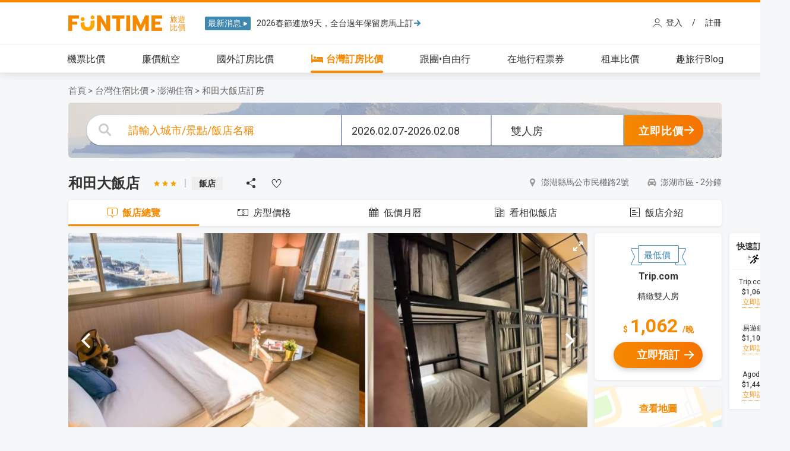

--- FILE ---
content_type: text/html; charset=UTF-8
request_url: https://www.funtime.com.tw/domhotel/dom_detail.php?city=PH&checkin=2024-03-11&checkout=2024-03-12&roomtype=DBL&hid=domhotel_210511_647
body_size: 20404
content:
<!DOCTYPE html>
<html lang="zh-Hant-TW" prefix="og: https://ogp.me/ns#">
<head>
	<meta charset="utf-8">
	<meta name="viewport" content="width=device-width, initial-scale=1.0">
	<title>和田大飯店｜秒看當月最低價－FunTime訂房比價</title>
    <meta name="description" content="Funtime幫您比較「和田大飯店」Agoda、eztravel、Booking.com、Trip.com多個訂房網站價格，一次幫你比到最優惠，輕鬆訂到最低價！">
	<meta name="keywords" content="和田大飯店,澎湖飯店,澎湖住宿,澎湖訂房,澎湖民宿">	
	<meta property="og:locale" content="zh_TW"/>
	<meta property="og:type" content="website"/>
	<meta property="og:title" content="和田大飯店｜秒看當月最低價－FunTime訂房比價"/>
	<meta property="og:description" content="Funtime幫您比較「和田大飯店」Agoda、eztravel、Booking.com、Trip.com多個訂房網站價格，一次幫你比到最優惠，輕鬆訂到最低價！"/>
	<meta property="og:url" content="https://www.funtime.com.tw/domhotel/dom_detail.php?city=PH&checkin=2024-03-11&checkout=2024-03-12&roomtype=DBL&hid=domhotel_210511_647"/>
	<meta property="og:site_name" content="FunTime旅遊比價網" />
	<meta property="og:image" content="https://www.funtime.com.tw/images/logo_s.png"/>
	<meta name="twitter:title" content="和田大飯店｜秒看當月最低價－FunTime訂房比價">
	<meta name="twitter:description" content="Funtime幫您比較「和田大飯店」Agoda、eztravel、Booking.com、Trip.com多個訂房網站價格，一次幫你比到最優惠，輕鬆訂到最低價！">
	<meta name="twitter:url" content="https://www.funtime.com.tw/domhotel/dom_detail.php?city=PH&checkin=2024-03-11&checkout=2024-03-12&roomtype=DBL&hid=domhotel_210511_647">
	<meta http-equiv="Content-Security-Policy" content="upgrade-insecure-requests">
	<meta name="robots" content="noindex, follow">
<link rel="canonical" href="https://www.funtime.com.tw/domhotel/和田大飯店" />
	<script type="application/ld+json">
	{
		"@context": "https://schema.org",
		"@type": "Organization",
		"name": "FunTime旅遊比價",
		"url": "https://www.funtime.com.tw/",
		"logo": "https://www.funtime.com.tw/images/2021_funtime_logo_full.png",
		"sameAs": ["https://www.facebook.com/funtime.com.tw/", "https://www.instagram.com/funtime.travel/", "https://www.facebook.com/groups/funtaiwantravel/", "https://www.facebook.com/groups/FunTime.Cheap.Air.Tickets"]
	}
	</script>
	<script type="application/ld+json" id="breadcrumbScript">	{
			"@context": "https://schema.org",
			"@type": "BreadcrumbList",
			"itemListElement": [{
					"@type": "ListItem",
					"position": 1,
					"name": "首頁",
					"item": "https://www.funtime.com.tw/"
				},{
					"@type": "ListItem",
					"position": 2,
					"name": "台灣住宿比價",
					"item": "https://www.funtime.com.tw/domhotel/"
				},
				{
					"@type": "ListItem",
					"position": 3,
					"name": "澎湖住宿",
					"item": "https://www.funtime.com.tw/domhotel/penghu"
				},
				{
					"@type": "ListItem",
					"position": 4,
					"name": "和田大飯店訂房",
					"item": "https://www.funtime.com.tw/domhotel/和田大飯店"
				}]
		}
	</script>	<link rel="preconnect" href="https://fonts.googleapis.com">
	<link rel="preconnect" href="https://code.jquery.com">
	<link rel="preconnect" href="https://cdn.funtime.com.tw">
	<link rel="preconnect" href="https://www.googletagmanager.com">
	<!-- Bootstrap core CSS --><!-- Loading Bootstrap -->
    <link href="/css/bootstrap/bootstrap.min.css?" rel="stylesheet">
	<link rel="preload" href="https://cdn.funtime.com.tw/plugin/jquery-3.6.3_combind_migrate.min.js" as="script">
	<link rel="icon" type="image/png" href="https://www.funtime.com.tw/favicon.png" />
	<script src="https://cdn.funtime.com.tw/plugin/jquery-3.6.3_combind_migrate.min.js" ></script>				<link rel="preload" href="images/img_search_bg_c2.webp" as="image" fetchpriority="high">
			<link rel="preload" href="https://q-xx.bstatic.com/xdata/images/hotel/max500/180140633.jpg?k=85d95ef29ee71119fc5b36d52354027ef5d256d9c3c27c24b5d6e8156053db12&o=" as="image" fetchpriority="high">
	<link rel="stylesheet"  href="https://cdn.funtime.com.tw/plugin/fancybox/jquery.fancybox.css" media="print" onload="this.onload=null;this.media='all'">
	<link href="https://fonts.googleapis.com/css2?family=Noto+Sans+TC:wght@400;500;700;900&family=Roboto:wght@400;500;700;900&display=swap" rel="preload" as="style" onload="this.onload=null;this.rel='stylesheet'" >
	<link rel="stylesheet" href="/css/header/style_v2.min.css?_1745895757" />
	
	<!-- menubar image -->
	<style>
		#menubar li a span {background: url('https://www.funtime.com.tw/images/header/menubar/index_menubar_domhotel_1000.gif?20151201') no-repeat left bottom;}
		nav#main {
			border-top-color:#f58900 !important;
		}
		.fh5co-nav ul li.active > a, .a, .fh5co-nav ul li a:hover {
			color: #f58900 !important;
		}
		.fh5co-nav ul li > a:after{
			background: #f58900 !important;
		}
	</style>
		<!-- 判斷使用者在哪個模組底下並顯示該模組menubar大圖 -->
	<script>
		$(document).ready(function () {
			$('.menubar_domhotel a').addClass('current');
			$('.menubar_domhotel').addClass('active');
			if($('.menubar_domhotel').length==1){
				$('.menubar_domhotel').parent().addClass('headert2');
			}
			if('domhotel'=='inthotel'){
				$('.menubar_domhotel').find('img').prop('src','/images/header_v3/icon_oh.svg?1');
			}
		});		
		/*customer_edm*/
		function customer_edm_Timeout(){
			console.log('customer_edm_Timeout default');
		}
			</script>
	<!-- 紀錄 click 點擊 -->
	<script defer type="text/javascript" src="/funtime_cola/javascript/click_log.inc.js?_1591863074"></script>

		<link rel="stylesheet" fetchpriority="low" media="print" onload="this.media='all'" href="/css/html-hint.min.css">	
	<script>
	dataLayer = [];
	</script>
	<!-- Google Tag Manager -->
	<script>(function(w,d,s,l,i){w[l]=w[l]||[];w[l].push({'gtm.start':
	new Date().getTime(),event:'gtm.js'});var f=d.getElementsByTagName(s)[0],
	j=d.createElement(s),dl=l!='dataLayer'?'&l='+l:'';j.async=true;j.src=
	'https://www.googletagmanager.com/gtm.js?id='+i+dl;f.parentNode.insertBefore(j,f);
	})(window,document,'script','dataLayer','GTM-W492P3V');</script>
	<!-- End Google Tag Manager -->
	<script type="text/javascript">
		var time_now = '2026-01-24 04:05:02';//新版也有用
		var user_ip = '18.218.39.226';;//新版也有用	
	</script>
	<!-- Global site tag (gtag.js) - Google Analytics 新版 -->
	<script async src="https://www.googletagmanager.com/gtag/js?id=G-3H248YM39C"></script>
	<script>
		window.dataLayer = window.dataLayer || [];
		function gtag(){dataLayer.push(arguments);}
		gtag('js', new Date());

		gtag('config', 'G-3H248YM39C');
	  	</script>
	
	
	<!-- Global Site Tag (gtag.js) - Google Analytics -->
	<script async src="https://www.googletagmanager.com/gtag/js?id=AW-1002649313"></script>
	<script>
		window.dataLayer = window.dataLayer || [];
		function gtag(){dataLayer.push(arguments);}
		gtag('js', new Date());

		gtag('config', 'AW-1002649313');
	</script>
	
	<meta name="facebook-domain-verification" content="1gyh8ojp5ijkd4pec7lcm2hmh4pi37" />

	<!-- google 廣告 -->
	<script async="async"
	src="https://www.google.com/adsense/search/ads.js"></script>
	<!-- other head elements from your page -->
	<script type="text/javascript" charset="utf-8">
	(function(g,o){g[o]=g[o]||function(){(g[o]['q']=g[o]['q']||[]).push(
	arguments)},g[o]['t']=1*new Date})(window,'_googCsa');
	</script>

</head>
<script>
	var customer_edm_url = '/domhotel/dom_detail.php';
	var customer_edm_search = 'city=PH&checkin=2024-03-11&checkout=2024-03-12&roomtype=DBL&hid=domhotel_210511_647';
</script>

<script>var customer_edm_id = false;</script>
<script defer type="text/javascript" src="/funtime_cola/customer_edm.js?_1650938018"></script>
<body>
<!-- Google Tag Manager (noscript) -->
<noscript><iframe src="https://www.googletagmanager.com/ns.html?id=GTM-W492P3V"
height="0" width="0" style="display:none;visibility:hidden"></iframe></noscript>
<!-- End Google Tag Manager (noscript) -->
<script type="text/javascript" src="https://cdn.funtime.com.tw/plugin/fancybox/jquery.fancybox.js" ></script>

<link fetchpriority="low" media="print" onload="this.media='all'" href="/css/animate_v2.min.css" >
<script type="text/javascript" src="/js/header_v2.js?_1724984530"></script>
<!-- festival_array 日曆模組判斷假期顯示用 -->
<script type="text/javascript" src="/funtime_cola/pre_data/festival.js?_1756277022" ></script>

<!--<div id="header_line"></div>-->
<!--///////// header navigation /////////-->
	
		<nav class="fh5co-nav" role="navigation" id="main"  >
			<div class="container-wrap">
				<div class="top-menu">
					<div class="row row-no-gutter">
						<div class="col-md-12 col-offset-0 text-center row-no-gutter main_top">
							<div id="fh5co-logo" class="c_header"><!-- >=1200 header -->
								<a href="/" style=" padding: 0;    display: table;"><!-- logo -->
									<div class="ft_logo">
										<div class="logo_pic">
										</div>
									</div>
								</a>
															<div class="header_alert">
									<div class="header_box">最新消息<img src="/images/header_v3/icon_arrow_news_white.svg" alt="news_icon"></div>
									<div class="header_info_box">
																			<div class="header_info_wording">
											<a href="https://www.funtime.com.tw/campaign/lunar-new-year-hotel?ftfrom=headeralert" target="_blank">2026春節連放9天，全台過年保留房馬上訂											<div class="header_arrow"><img src="/images/header_v3/icon_arrow_small_go_blue.svg" alt="news_arrow"></div>
											</a>
										</div>
																			<div class="header_info_wording">
											<a href="https://www.funtime.com.tw/campaign/lunar-new-year-hotel?ftfrom=headeralert" target="_blank">2026春節連放9天，全台過年保留房馬上訂											<div class="header_arrow"><img src="/images/header_v3/icon_arrow_small_go_blue.svg" alt="news_arrow"></div>
											</a>
										</div>
									</div>
									
								</div>
																				<link rel="preload" as="style" onload="this.rel='stylesheet'" href='/members/css/style.css?_1597137179'  />
					<link rel="preload" as="style" onload="this.rel='stylesheet'" href='/members/css/packet.css?_1727321197'  />
				<div class="member_top">
						<script src="https://cdn.funtime.com.tw/plugin/jquery.cookie.js"></script >
						<script type="text/javascript" src="/members/js/member.js?_1679284679" defer fetchpriority="low"></script>
						<script type="text/javascript" src="/members/js/packet.js?_1727321181" defer fetchpriority="low"></script>
					
					<div class="member_button">
						
						<a id='login_fancybox' class="fancybox_member fancybox.iframe" href='/members/member_login.php' onclick="return  not_load('login_fancybox')"  style="  padding: 0;">
							<div class="member_login">登入</div>
						</a>
						<span style = " float: left; padding: 0px 16px; ">/</span>
						<a id='regester_fancybox' class="fancybox_member fancybox.iframe" href='/members/member_regester.php' onclick="return  not_load('regester_fancybox')" style="  padding: 0;">
							<div class="member_regester">註冊</div>
						</a>
					</div>
				</div>	
									</div>
								
						</div>
						<div class="col-md-12 col-md-offset-0 text-center menu-1 row-no-gutter">
							<ul>
								<li class="menubar_oveticket"><a href="/oveticket/"><img src="/images/header_v3/icon_ot.svg?" alt="menu_icon">機票比價</a></li>
								<li class="menubar_airline"><a href="/airline/"><img src="/images/header_v3/icon_lcc.svg" alt="menu_icon">廉價航空</a></li>
								<li class="menubar_ovehotel menubar_inthotel"><a href="/inthotel"><img src="/images/header_v3/icon_oh_before.svg?" alt="menu_icon">國外訂房比價</a></li>
								<li class="menubar_domhotel"><a href="/domhotel/"><img src="/images/header_v3/icon_dh.svg?" alt="menu_icon">台灣訂房比價</a></li>
							<!--	<li class="menubar_fit"><a href="/fit/">國外自由行</a></li>-->
								<li class="menubar_package"><a href="/package/"><img src="/images/header_v3/icon_grp.svg?" alt="menu_icon">跟團•自由行</a></li>
								<li class="menubar_localtour"><a href="/localtour/"><img src="/images/header_v3/icon_lt.svg" alt="menu_icon">在地行程票券</a></li>	
								<li class="menubar_rentalcars"><a href="/rentalcars/"><img src="/images/header_v3/icon_car.svg" alt="menu_icon">租車比價</a></li>
								<li class="menubar_blog"><a href="/blog/"><img src="/images/header_v3/icon_blog.svg" alt="menu_icon">趣旅行Blog</a></li>
							</ul>
						</div>
					</div>
				</div>
			</div>
		</nav> 
				<!--///////// header navigation /////////-->


<script src="https://cdn.funtime.com.tw/plugin/sweet-alert/sweet-alert.min.js" async onload="window.alert = sweetAlert;" fetchpriority="low"></script> 

<link rel="stylesheet"  fetchpriority="low" media="print" onload="this.media='all'" href="https://cdn.funtime.com.tw/plugin/sweet-alert/sweet-alert.css?2">
<script type="application/ld+json" id="schema_hotel">{"@context":"http:\/\/schema.org","@type":"Hotel","name":"\u548c\u7530\u5927\u98ef\u5e97","address":{"@type":"PostalAddress","streetAddress":"\u6f8e\u6e56\u7e23\u99ac\u516c\u5e02\u6c11\u6b0a\u8def2\u865f"},"image":"https:\/\/q-xx.bstatic.com\/xdata\/images\/hotel\/max500\/180140633.jpg?k=85d95ef29ee71119fc5b36d52354027ef5d256d9c3c27c24b5d6e8156053db12&o=","url":"\/domhotel\/\u548c\u7530\u5927\u98ef\u5e97","hasmap":"\/domhotel\/detail_hotel_map.php?hid=domhotel_210511_647&city=TP&checkin=2026-02-07&checkout=2026-02-08","starRating":{"@type":"Rating","ratingValue":3},"aggregateRating":{"@type":"AggregateRating","worstRating":0,"bestRating":10,"ratingValue":"8.1","reviewCount":"2108"},"priceRange":"1,062","amenityFeature":[{"@type":"LocationFeatureSpecification","name":"\u514d\u8cbbWIFI","value":"http:\/\/schema.org\/True"},{"@type":"LocationFeatureSpecification","name":"\u505c\u8eca\u5834","value":"http:\/\/schema.org\/True"},{"@type":"LocationFeatureSpecification","name":"\u5065\u8eab\u623f","value":"http:\/\/schema.org\/True"},{"@type":"LocationFeatureSpecification","name":"\u81ea\u52a9\u6d17\u8863\u6a5f","value":"http:\/\/schema.org\/True"},{"@type":"LocationFeatureSpecification","name":"\u96fb\u68af","value":"http:\/\/schema.org\/True"},{"@type":"LocationFeatureSpecification","name":"\u7981\u7159\u5ba2\u623f","value":"http:\/\/schema.org\/True"},{"@type":"LocationFeatureSpecification","name":"\u4fdd\u96aa\u7bb1","value":"http:\/\/schema.org\/True"},{"@type":"LocationFeatureSpecification","name":"\u5438\u7159\u5340","value":"http:\/\/schema.org\/True"},{"@type":"LocationFeatureSpecification","name":"\u6a5f\u5834\u63a5\u9001","value":"http:\/\/schema.org\/True"},{"@type":"LocationFeatureSpecification","name":"\u884c\u674e\u5bc4\u5b58","value":"http:\/\/schema.org\/True"},{"@type":"LocationFeatureSpecification","name":"\u6bcf\u65e5\u5ba2\u623f\u6e05\u6f54\u670d\u52d9","value":"http:\/\/schema.org\/True"}]}</script>
<script type="application/ld+json" id="schema_product">{"@context":"http:\/\/schema.org","@type":"Product","url":"\/domhotel\/\u548c\u7530\u5927\u98ef\u5e97","name":"\u548c\u7530\u5927\u98ef\u5e97","image":"https:\/\/q-xx.bstatic.com\/xdata\/images\/hotel\/max500\/180140633.jpg?k=85d95ef29ee71119fc5b36d52354027ef5d256d9c3c27c24b5d6e8156053db12&o=","description":"\u6f8e\u6e56\u548c\u7530\u5927\u98ef\u5e97\u4f4d\u65bc\u99ac\u516c\u5e02\uff0c\u8ddd\u96e2\u5929\u540e\u5bae\u548c\u56db\u773c\u4e95\u6709\u77ed\u77ed5\u5206\u9418\u7684\u6b65\u884c\u8def\u7a0b\uff0c\u63d0\u4f9b\u514d\u8cbbWiFi\uff0c\u8a2d\u670924\u5c0f\u6642\u670d\u52d9\u7684\u524d\u53f0\uff0c\u8ddd\u96e2\u99ac\u516c\u6a5f\u5834\u670920\u5206\u9418\u8eca\u7a0b\u3002\n\n\u73fe\u4ee3\u7a7a\u8abf\u5ba2\u623f\u5747\u8a2d\u6709\u5e73\u677f\u96fb\u8996\u3001\u96fb\u71b1\u6c34\u58fa\u548c\u8fa6\u516c\u684c\u3002\n\n\u5ba2\u4eba\u53ef\u4ee5\u5728\u65c5\u904a\u8aee\u8a62\u53f0\u5b89\u6392\u4e00\u65e5\u904a\uff0c\u5728\u5546\u52d9\u4e2d\u5fc3\u50b3\u771f\u6587\u4ef6\uff0c\u6216\u5728\u7d00\u5ff5\u54c1\u5546\u5e97\u8cfc\u8cb7\u79ae\u7269\u3002\u9152\u5e97\u9084\u63d0\u4f9b\u6d17\u8863\u670d\u52d9\u548c\u884c\u674e\u5bc4\u5b58\u670d\u52d9\u3002","aggregateRating":{"@type":"AggregateRating","worstRating":0,"bestRating":10,"ratingValue":"8.1","reviewCount":"2108"},"offers":{"@type":"AggregateOffer","priceCurrency":"TWD","lowPrice":"1062","highPrice":"2134","offerCount":5,"availability":"http:\/\/schema.org\/InStock","offers":{"@type":"Offer","priceSpecification":[{"@type":"UnitPriceSpecification","name":"\u7cbe\u7dfb\u96d9\u4eba\u623f","price":"1062","priceCurrency":"TWD","unitCode":"DAY","url":"https:\/\/tw.trip.com\/hotels\/redirect?hotelid=804585&city=7805&Allianceid=109070&sid=552872&roomid=1618949899&checkin=2026-02-07&checkout=2026-02-08&shoppingid=Funtime_ee7b085730914e3794fdf7fb20ba6f7a&adult=2&language=TW&locale=zh_tw&curr=twd&stand=[base64]"},{"@type":"UnitPriceSpecification","name":"\u6a19\u6e96\u96d9\u4eba\u623f","price":"1104","priceCurrency":"TWD","unitCode":"DAY","url":"https:\/\/hotel.eztravel.com.tw\/list?HotelID=804585&CheckInDate=2026-02-07&CheckOutDate=2026-02-08&CityID=7805&RoomID=531&Person=2&utm_source=funtime&utm_medium=affiliate&utm_campaign=htl&AllianceID=302&SID=1"},{"@type":"UnitPriceSpecification","name":"\u96d9\u5e8a\u623f\uff0d\u9644 2 \u5f35\u55ae\u4eba\u5e8a(Twin Room - 2 Single beds) ","price":"1440","priceCurrency":"TWD","unitCode":"DAY","url":"https:\/\/www.agoda.com\/partnersmw\/partnersearch.aspx?hid=239370&checkin=2026-02-07&los=1&checkout=2026-02-08&adults=2&rooms=1&siteid=1415054&b=N"},{"@type":"UnitPriceSpecification","name":"\u6a19\u6e96\u96d9\u4eba\u623f","price":"1680","priceCurrency":"TWD","unitCode":"DAY","url":"https:\/\/www.booking.com\/hotel\/tw\/penghu-mf.html?aid=337961&checkin=2026-02-07&checkout=2026-02-08&no_rooms=1&group_adults=2&selected_currency=TWD&lang=zh-tw&show_room=35680204_106131001_0_2_0"},{"@type":"UnitPriceSpecification","name":"Standard Double room (2 twin beds) ","price":"2134","priceCurrency":"TWD","unitCode":"DAY","url":"https:\/\/api.klktech.com\/v1\/hotelmse\/deeplink\/zh-TW\/hotels\/detail\/309667\/?_currency=TWD&adult_num=2&aid=104448&arrival_fees=0&check_in=2026-02-07&check_out=2026-02-08&child_num=0&click_currency=TWD&click_price_total=3793.000&klc_l1=MSE&klc_l2=Funtime&language=zh-TW&mse_trace_id=621ecec&price_total=TWD-3793.000&price_type=Inbound-desktop&rate_key=399373778&room_num=1&utm_campaign=104448&utm_content=TWD&utm_medium=FUNTIME&utm_source=MSE&utm_term=309667"}]}}}</script>
<script>
	var user_ip = '18.218.39.226';
	var get_city = 'PH';
	var get_district = '';
	var get_viewspot = '';
	var get_hid = 'domhotel_210511_647';
	var get_h_name = "和田大飯店";
	var get_fair = '';
	var get_checkin = '2026-02-07';
	var get_checkout = '2026-02-08';
	var get_breakfast = '';
	var get_refund = '';
	var get_sk = '';
	var get_roomtype = 'DBL';

	var get_price_array = new Array();
	get_price_array.push('none');
	var get_star_array = new Array();
	get_star_array.push('none');	
	var get_facility_array = new Array();
	get_facility_array.push('none');	
	var get_hoteltype_array = new Array();
	get_hoteltype_array.push('none');	
	var get_source_array = new Array();
	get_source_array.push('none');	
	var get_viewpoint_array = new Array();
	get_viewpoint_array.push('none');	var get_chg_date = '';
	$('#fancybox').prop('href', $('#fancybox').prop('href') + '?city=' + encodeURI('PH') + '&page=dom_detail.php');
</script>
<!-- 需載入 -->

<!-- daterangepicker ST -->
<script type="text/javascript" src="https://cdn.funtime.com.tw/plugin/moment.min.js"></script>

<link rel="stylesheet" type="text/css" href="/css/daterangepicker.css?_1747119464" />
<script type="text/javascript" src="/js/daterangepicker.js?_1739931407"></script>
<script type="text/javascript" src="/js/def_daterangepicker.js?_1711086862"></script>
<!-- daterangepicker ED -->
<!-- autocomplete ST -->
<link href="https://cdn.funtime.com.tw/plugin/jquery-ui/jquery-ui-1.10.4.min.css"  rel="stylesheet" fetchpriority="low" media="print" onload="this.media='all'"/>
<link href="https://cdn.funtime.com.tw/plugin/jquery-ui/jquery-ui-1.8.11.custom.css"  rel="stylesheet" fetchpriority="low" media="print" onload="this.media='all'">
<script type="text/javascript" src="https://cdn.funtime.com.tw/plugin/jquery-ui/jquery-ui-autocomplete-1.41.1.min.js" ></script>
<!-- autocomplete ED -->
<!-- 搜尋框資料庫 ST 2020.04.10 新增 -->
<script type="text/javascript" src="/funtime_cola/pre_data/dom_search_data.js?_1768889525"></script>
<script type="text/javascript" src="js/dom_mapping_dhv4.js?_1711087262"></script>
<!-- 搜尋框資料庫 ED -->
<!-- 短網址 ST -->
<script src="/js/dist/clipboard.min.js"></script>
<script type="text/javascript" src="/js/shorten_url.js?_1758116176"></script>
<link href="/css/shorten_url.css?_1623038287" rel="stylesheet" type="text/css" />
<!-- 短網址 ED -->
<!-- 幻燈片 Flickity ST -->
<script type="text/javascript" src="js/flickity.pkgd.js?_1585185030"></script>
<script type="text/javascript" src="js/fullscreen.js?_1590990290"></script>
<link href="css/flickity.css?_1590722631" rel="stylesheet" type="text/css" />
<link href="css/fullscreen.css?_1596798434" rel="stylesheet" type="text/css" />
<!-- 幻燈片 Flickity ED -->
<!-- image lazy load -->
<script src="https://cdnjs.cloudflare.com/ajax/libs/blazy/1.8.2/blazy.min.js"></script>
<!-- 自定義css -->
<link href="css/detail.css?_1741945235" rel="stylesheet" type="text/css" />
<!-- 自定義js -->
<script type="text/javascript" src="js/detail.js?_1755177625"></script>

<div id='customer_edm' style="display:none;" 
	data-region='' 
	data-country='' 
	data-to_city='PH' 
	data-other_1='domhotel_210511_647' 
	data-start_date='2026-02-07' 
	data-backdate='2026-02-08'
></div>

<div id="all_content">
	<!-- 麵包屑 ST -->
			<div class="dom-bread-container-top dom-bread">
			<ul>
				<li class="dom-bread-li">
					<a class="dom-bread-a" href="/">
						<span>首頁</span>
					</a>
				</li>
				<li class="dom-bread-li">
					<a class="dom-bread-a" href="/domhotel/">
						<span>台灣住宿比價</span>
					</a>
				</li>				<li class="dom-bread-li">
					<a class="dom-bread-a city" href="/domhotel/penghu">
						<span class="recommend_city_name">澎湖住宿</span>
					</a>
				</li>
				<li class="dom-bread-li">
					<a class="dom-bread-a city" href="/domhotel/和田大飯店">
						<h1><span class="recommend_city_name">和田大飯店訂房</span></h1>
					</a>
				</li>
			</ul>
		</div>	<!-- 麵包屑 ED -->
	
	<!-- 搜尋框 ST -->
	<div id="search_banner_wrapper" class='c1'>
		<div id="search_body_box">
			<div class='basic_search'>
				<div id="btn_AC" class="basic_search_AC" data-city="city" data-district="district" data-viewspot="viewspot" data-sort_h="sort_h" data-area="" data-temp="">

					<span class="AC_img">
						<img src="images/icon_search_c.svg" />
					</span>

					<!-- 輸入值 -->
					<input id="h_name_use" name="h_name_use" type="text" class="search_text search_name fuzzy-search" value="" placeholder="請輸入城市/景點/飯店名稱" autocomplete="on">
					<div class="h_name_use ui-autocomplete-box"></div>

				</div>

				<div class="basic_search_date">
					<span id="btn_date"></span>
				</div>

				<div class="basic_search_room">
					<span></span>
					<div class="room_select" style='display: none;'>
						<ul>
							<li data-value="none" class="roomtype_array" id="none">不限</li>
							<li data-value="SGL" class="roomtype_array" id="SGL">單人房</li>
							<li data-value="DBL" class="roomtype_array" id="DBL">雙人房</li>
							<li data-value="TRP" class="roomtype_array" id="TRP">三人房</li>
							<li data-value="FOUR" class="roomtype_array" id="FOUR">四人房</li>
							<li data-value="QUD" class="roomtype_array" id="QUD">四人房以上</li>
						</ul>
					</div>
				</div>
				<div id="search_btn" class="basic_search_btn color_bg">
					<span class="search">
						立即比價
						<img src="images/icon_arrow_medium_go_white.svg" />
					</span>
				</div>
			</div>

			<div style="display:none;">
				<input id="city" name="city" type="text" value="" placeholder="">
				<input id="district" name="district" type="text" value="" placeholder="">
				<input id="viewspot" name="viewspot" type="text" value="" placeholder="">
				<input type="text" name="checkin" id="checkin" value="" placeholder="請選擇入住日" />
				<input type="text" name="checkout" id="checkout" value="" placeholder="請選擇退房日" />
				<input id='roomtype' class='roomtype' name='roomtype' value='DBL'>
				<input id="sort_h" name="sort_h" type="text" value="" placeholder="">
			</div>

		</div>
	</div>
	<!-- 搜尋框 ED -->

	<!-- 主內容 ST -->
	<div id="main_content">
		<!-- 飯店總覽 ST -->
		<div id="hotel_box">
			<div class='hotel_title_box'>
				<!-- 旅館名稱 -->
				<div class="hotel_name">和田大飯店</div>
				
				<!-- 星等 -->
							<div class="star_box">				<img src="images/star_1.svg" />				<img src="images/star_1.svg" />				<img src="images/star_1.svg" />			</div>				
				<!-- 分隔線 -->
				<div class="dividing_line"></div>
				
				<!-- 旅館類型 -->
				<div class="hotel_type">飯店</div>
					
				<!-- 分享按鈕 -->
				<div class="shorten_url" data-url="https://www.funtime.com.tw/domhotel/dom_detail.php?checkin=2026-02-07&checkout=2026-02-08&roomtype=DBL&hid=domhotel_210511_647" data-position="" data-module="domhotel" data-gtm_cat="內房商品頁" data-share_text=""></div>
					
				<!-- 加旅遊清單 -->
								<div class="open_pocket_bag_box">
					<div class="packet_btn packet_css" data-id="1735181975097_1_P2A" data-module='domhotel' data-date_st="2026-02-07" data-date_ed="2026-02-08" data-had='0' data-url="" data-action="domhotel@bfun_domhotel_210511_647"></div>
				</div>
								
				<!-- 地理資訊 -->
				<div class="hotel_geographic_info">
					<div class="hotel_address">
						<img src="images/icon_location_c.svg" />
						<span>澎湖縣馬公市民權路2號</span>
										<img src="images/icon_distance_c.svg" />
				<span>澎湖市區</span>
				<span>- 2分鐘</span>					</div>
				</div>
			</div>
			
						
			<!-- 導覽列 ST -->
			<div class="hotel_menu_bar_box">
				<div class="hotel_menu_bar_content">
					<div class="hotel_menu_bar_table">
						<div class="hotel_menu_bar_row">
							<div class="hotel_menu_bar_col selected" data-anchor="all_content">
								<span>飯店總覽</span>
							</div>
							<div class="hotel_menu_bar_col" data-anchor="goods_box">
								<span>房型價格</span>
							</div>
							<div class="hotel_menu_bar_col" data-anchor="cheap_price_calendar">
								<span>低價月曆</span>
							</div>
							<div class="hotel_menu_bar_col" data-anchor="recommend_box">
								<span>看相似飯店</span>
							</div>
							<div class="hotel_menu_bar_col" data-anchor="hotel_details_box">
								<span>飯店介紹</span>
							</div>
						</div>
					</div>
				</div>
			</div>
			<!-- 導覽列 ED -->
			
			<div class="hotel_bottom_box">
				<div id="hotel_left">
					<!-- 幻燈片效果 ST -->
					<div class="carousel carousel-main">
												<img class="carousel-image hotel-photo-big" data-id="29666980" src="https://q-xx.bstatic.com/xdata/images/hotel/max500/180140633.jpg?k=85d95ef29ee71119fc5b36d52354027ef5d256d9c3c27c24b5d6e8156053db12&o=" content="https://q-xx.bstatic.com/xdata/images/hotel/max500/180140633.jpg?k=85d95ef29ee71119fc5b36d52354027ef5d256d9c3c27c24b5d6e8156053db12&o=" />
												<img class="carousel-image hotel-photo-big" data-id="29666981" src="https://q-xx.bstatic.com/xdata/images/hotel/max500/605340787.jpg?k=9eb9262f905d05323821c4678f5d58ecdf1c784de35da22c1c4ff170f4cb2290&o=" content="https://q-xx.bstatic.com/xdata/images/hotel/max500/605340787.jpg?k=9eb9262f905d05323821c4678f5d58ecdf1c784de35da22c1c4ff170f4cb2290&o=" />
												<img class="carousel-image hotel-photo-big" data-id="29666982" src="https://q-xx.bstatic.com/xdata/images/hotel/max500/605340667.jpg?k=3807b3c620d2e10ab3bd330f0d65fbea3b0ec2a7e51a894b4f82a1e055238841&o=" content="https://q-xx.bstatic.com/xdata/images/hotel/max500/605340667.jpg?k=3807b3c620d2e10ab3bd330f0d65fbea3b0ec2a7e51a894b4f82a1e055238841&o=" />
												<img class="carousel-image hotel-photo-big" data-id="29666983" src="https://q-xx.bstatic.com/xdata/images/hotel/max500/180140768.jpg?k=cc449c1cbb3face1f95f2b7b754b849b4cc97e9a402e1298c04eb342bbe7dfb5&o=" content="https://q-xx.bstatic.com/xdata/images/hotel/max500/180140768.jpg?k=cc449c1cbb3face1f95f2b7b754b849b4cc97e9a402e1298c04eb342bbe7dfb5&o=" />
												<img class="carousel-image hotel-photo-big" data-id="29666984" src="https://q-xx.bstatic.com/xdata/images/hotel/max500/180141231.jpg?k=a7209fbee96bd539046dddcf9918fb6be0131c02fc26df0c105e309063325124&o=" content="https://q-xx.bstatic.com/xdata/images/hotel/max500/180141231.jpg?k=a7209fbee96bd539046dddcf9918fb6be0131c02fc26df0c105e309063325124&o=" />
												<img class="carousel-image hotel-photo-big" data-id="29666985" src="https://q-xx.bstatic.com/xdata/images/hotel/max500/180140618.jpg?k=e4110becc206e592267a353e260a05acba5c05aeb47dfac384491bc0483fd528&o=" content="https://q-xx.bstatic.com/xdata/images/hotel/max500/180140618.jpg?k=e4110becc206e592267a353e260a05acba5c05aeb47dfac384491bc0483fd528&o=" />
											</div>
					<div class="carousel carousel-nav">
												<img class="carousel-image-small hotel-photo-small" data-id="29666980" src="https://q-xx.bstatic.com/xdata/images/hotel/max500/180140633.jpg?k=85d95ef29ee71119fc5b36d52354027ef5d256d9c3c27c24b5d6e8156053db12&o=" />
												<img class="carousel-image-small hotel-photo-small" data-id="29666981" src="https://q-xx.bstatic.com/xdata/images/hotel/max500/605340787.jpg?k=9eb9262f905d05323821c4678f5d58ecdf1c784de35da22c1c4ff170f4cb2290&o=" />
												<img class="carousel-image-small hotel-photo-small" data-id="29666982" src="https://q-xx.bstatic.com/xdata/images/hotel/max500/605340667.jpg?k=3807b3c620d2e10ab3bd330f0d65fbea3b0ec2a7e51a894b4f82a1e055238841&o=" />
												<img class="carousel-image-small hotel-photo-small" data-id="29666983" src="https://q-xx.bstatic.com/xdata/images/hotel/max500/180140768.jpg?k=cc449c1cbb3face1f95f2b7b754b849b4cc97e9a402e1298c04eb342bbe7dfb5&o=" />
												<img class="carousel-image-small hotel-photo-small" data-id="29666984" src="https://q-xx.bstatic.com/xdata/images/hotel/max500/180141231.jpg?k=a7209fbee96bd539046dddcf9918fb6be0131c02fc26df0c105e309063325124&o=" />
												<img class="carousel-image-small hotel-photo-small" data-id="29666985" src="https://q-xx.bstatic.com/xdata/images/hotel/max500/180140618.jpg?k=e4110becc206e592267a353e260a05acba5c05aeb47dfac384491bc0483fd528&o=" />
											</div>
					<!-- 幻燈片效果 ED -->
				</div>

				<div id="hotel_right">
					<div id="right_box">
						<!-- 最低價商品 -->
								<div class="cheapest_product">
			<div class="ribbon">
				<div class="ribbon_content">最低價</div>
			</div>			<div class="cheapest_product_source">Trip.com</div>
			<div class="cheapest_product_type" title="精緻雙人房">
				<div class="cheapest_product_type_content">
					精緻雙人房
				</div>
				
			</div>			<div class="cheapest_product_price">
				1,062
				<span>/晚</span>
			</div>			<a class="analytics_click " href="https://tw.trip.com/hotels/redirect?hotelid=804585&city=7805&Allianceid=109070&sid=552872&roomid=1618949899&checkin=2026-02-07&checkout=2026-02-08&shoppingid=Funtime_ee7b085730914e3794fdf7fb20ba6f7a&adult=2&language=TW&locale=zh_tw&curr=twd&stand=[base64]" data-source="Trip.com" data-title="精緻雙人房" data-date="2026-02-07" data-h_name="和田大飯店" data-uacode="" data-total_price="1062" data-r_id="1735181975097_1_P2A" data-h_id="domhotel_210511_647" data-source_en="CTRI3" data-target="https://tw.trip.com/hotels/redirect?hotelid=804585&city=7805&Allianceid=109070&sid=552872&roomid=1618949899&checkin=2026-02-07&checkout=2026-02-08&shoppingid=Funtime_ee7b085730914e3794fdf7fb20ba6f7a&adult=2&language=TW&locale=zh_tw&curr=twd&stand=[base64]" data-city="PH" data-type_id="DBL" data-action="detail@order_buy_now" target="_blank" rel="noopener nofollow" onclick="dataLayer.push({ 'category': '內房商品頁', 'area': '飯店商品_站外', 'action_name': '立即預定_最低價_Trip.com', 'event': 'events_action' });">
				<div class="buy_now">
					立即預訂
					<img src="images/icon_arrow_medium_go_white.svg" />
				</div>
			</a>
		</div>						
						<!-- 地圖 -->
						<div class="to_map">
							<a class="fancybox_map fancybox.iframe " href="detail_hotel_map.php?cm=c&city=PH&checkin=2024-03-11&checkout=2024-03-12&roomtype=DBL&hid=domhotel_210511_647" onclick="dataLayer.push({ 'category': '內房商品頁', 'area': '地圖找房', 'action_name': '地圖找房_開啟', 'event': 'events_action' });">
								查看地圖
							</a>
						</div>
						
						<!-- 評論 -->
								<div class="comment">			<div class="comment_content">
				<div class="comment_score">
					<span>8.1</span>
				</div>
				<div class="comment_qty">
					共有
					<span>2,108</span>
					則評論
				</div>
			</div>			<a href="https://www.booking.com/hotel/tw/penghu-mf.html?aid=337961" class="to_all_comment" target="_blank" rel="noopener nofollow" onclick="dataLayer.push({ 'category': '內房商品頁', 'area': '所有評論', 'action_name': '所有評論', 'event': 'events_action' });">
				所有評論
				<img src="images/icon_arrow_small_right_black.svg" />
			</a>		</div>					</div>
					
					<!-- 快速訂購 -->
							<div class="hotel_fast_buy_box">
			<div class="hotel_fast_buy_title">
				<span>快速訂購</span>
				<img src="images/running.svg" />
			</div>
						
			<div class="hotel_fast_buy_content_box">				<div class="hotel_fast_buy_content">
					<a class="analytics_click" href="https://tw.trip.com/hotels/redirect?hotelid=804585&city=7805&Allianceid=109070&sid=552872&roomid=1618949899&checkin=2026-02-07&checkout=2026-02-08&shoppingid=Funtime_ee7b085730914e3794fdf7fb20ba6f7a&adult=2&language=TW&locale=zh_tw&curr=twd&stand=[base64]" data-source="Trip.com" data-title="精緻雙人房" data-date="2026-02-07" data-h_name="和田大飯店" data-uacode="" data-total_price="1062" data-r_id="1735181975097_1_P2A" data-h_id="domhotel_210511_647" data-source_en="CTRI3" data-target="https://tw.trip.com/hotels/redirect?hotelid=804585&city=7805&Allianceid=109070&sid=552872&roomid=1618949899&checkin=2026-02-07&checkout=2026-02-08&shoppingid=Funtime_ee7b085730914e3794fdf7fb20ba6f7a&adult=2&language=TW&locale=zh_tw&curr=twd&stand=[base64]" data-city="PH" data-type_id="DBL" data-action="detail@order_fast_buy" target="_blank" rel="noopener nofollow" onclick="dataLayer.push({ 'category': '內房商品頁', 'area': '飯店商品_站外', 'action_name': '快速訂購_Trip.com', 'event': 'events_action' });">
						<div class="fast_buy_h_name">Trip.com</div>
						<div class="fast_buy_h_price">$1,062</div>
						<div class="fast_buy_h_text">
							<div class="fast_buy_final_btn">立即訂</div>
						</div>			
					</a>	
				</div>				<div class="hotel_fast_buy_content">
					<a class="analytics_click" href="https://hotel.eztravel.com.tw/list?HotelID=804585&CheckInDate=2026-02-07&CheckOutDate=2026-02-08&CityID=7805&RoomID=531&Person=2&utm_source=funtime&utm_medium=affiliate&utm_campaign=htl&AllianceID=302&SID=1" data-source="易遊網" data-title="標準雙人房" data-date="2026-02-07" data-h_name="和田大飯店" data-uacode="" data-total_price="1104" data-r_id="1736849758387_P2B" data-h_id="domhotel_210511_647" data-source_en="EZT3" data-target="https://hotel.eztravel.com.tw/list?HotelID=804585&CheckInDate=2026-02-07&CheckOutDate=2026-02-08&CityID=7805&RoomID=531&Person=2&utm_source=funtime&utm_medium=affiliate&utm_campaign=htl&AllianceID=302&SID=1" data-city="PH" data-type_id="DBL" data-action="detail@order_fast_buy" target="_blank" rel="noopener nofollow" onclick="dataLayer.push({ 'category': '內房商品頁', 'area': '飯店商品_站外', 'action_name': '快速訂購_易遊網', 'event': 'events_action' });">
						<div class="fast_buy_h_name">易遊網</div>
						<div class="fast_buy_h_price">$1,104</div>
						<div class="fast_buy_h_text">
							<div class="fast_buy_final_btn">立即訂</div>
						</div>			
					</a>	
				</div>				<div class="hotel_fast_buy_content">
					<a class="analytics_click" href="https://www.agoda.com/partnersmw/partnersearch.aspx?hid=239370&checkin=2026-02-07&los=1&checkout=2026-02-08&adults=2&rooms=1&siteid=1415054&b=N" data-source="Agoda" data-title="雙床房－附 2 張單人床(Twin Room - 2 Single beds) " data-date="2026-02-07" data-h_name="和田大飯店" data-uacode="" data-total_price="1440" data-r_id="1718037377325_4_P2A" data-h_id="domhotel_210511_647" data-source_en="AGODA3" data-target="https://www.agoda.com/partnersmw/partnersearch.aspx?hid=239370&checkin=2026-02-07&los=1&checkout=2026-02-08&adults=2&rooms=1&siteid=1415054&b=N" data-city="PH" data-type_id="DBL" data-action="detail@order_fast_buy" target="_blank" rel="noopener nofollow" onclick="dataLayer.push({ 'category': '內房商品頁', 'area': '飯店商品_站外', 'action_name': '快速訂購_Agoda', 'event': 'events_action' });">
						<div class="fast_buy_h_name">Agoda</div>
						<div class="fast_buy_h_price">$1,440</div>
						<div class="fast_buy_h_text">
							<div class="fast_buy_final_btn">立即訂</div>
						</div>			
					</a>	
				</div>			</div>
		</div>				</div>
			</div>
		</div>
		<!-- 飯店總覽 ED -->
		
		<!-- 房型價格 ST -->
				<div id="goods_box">
			<div class="goods_content">
				<div class="goods_table" id="goods_table">
					<div class="goods_row goods_header_row">
						<div class="goods_cell goods_source">商家</div>
						<div class="goods_cell goods_type_id">房型</div>
						<div class="goods_cell goods_type">內容</div>
						<div class="goods_cell goods_refund">免費取消</div>
						<div class="goods_cell goods_breakfast">早餐</div>
						<div class="goods_cell goods_price">每晚均價</div>
						<div class="goods_cell goods_desc">說明</div>
						<div class="goods_cell goods_buy">訂購去</div>
					</div>					<div class="goods_row main_row main_1735181975097_1_P2A" data-r_id="1735181975097_1_P2A">
						<!-- 商家 -->
						<div class="goods_cell goods_source">
							<a  class="analytics_click goods_a " href="https://tw.trip.com/hotels/redirect?hotelid=804585&city=7805&Allianceid=109070&sid=552872&roomid=1618949899&checkin=2026-02-07&checkout=2026-02-08&shoppingid=Funtime_ee7b085730914e3794fdf7fb20ba6f7a&adult=2&language=TW&locale=zh_tw&curr=twd&stand=[base64]" data-source="Trip.com" data-title="精緻雙人房" data-date="2026-02-07" data-h_name="和田大飯店" data-uacode="" data-total_price="1062" data-r_id="1735181975097_1_P2A" data-h_id="domhotel_210511_647" data-source_en="CTRI3" data-target="https://tw.trip.com/hotels/redirect?hotelid=804585&city=7805&Allianceid=109070&sid=552872&roomid=1618949899&checkin=2026-02-07&checkout=2026-02-08&shoppingid=Funtime_ee7b085730914e3794fdf7fb20ba6f7a&adult=2&language=TW&locale=zh_tw&curr=twd&stand=[base64]" data-city="PH" data-type_id="DBL" data-action="detail@order_other" target="_blank" rel="noopener nofollow" onclick="dataLayer.push({ 'category': '內房商品頁', 'area': '飯店商品_站外', 'action_name': '商家名_Trip.com', 'event': 'events_action' });">
								<img temprop="logo" src="images/Trip.com.png">
							</a>
						</div>

						<!-- 房型 -->
						<div class="goods_cell goods_typeid">
							<a class="analytics_click goods_a " href="https://tw.trip.com/hotels/redirect?hotelid=804585&city=7805&Allianceid=109070&sid=552872&roomid=1618949899&checkin=2026-02-07&checkout=2026-02-08&shoppingid=Funtime_ee7b085730914e3794fdf7fb20ba6f7a&adult=2&language=TW&locale=zh_tw&curr=twd&stand=[base64]" data-source="Trip.com" data-title="精緻雙人房" data-date="2026-02-07" data-h_name="和田大飯店" data-uacode="" data-total_price="1062" data-r_id="1735181975097_1_P2A" data-h_id="domhotel_210511_647" data-source_en="CTRI3" data-target="https://tw.trip.com/hotels/redirect?hotelid=804585&city=7805&Allianceid=109070&sid=552872&roomid=1618949899&checkin=2026-02-07&checkout=2026-02-08&shoppingid=Funtime_ee7b085730914e3794fdf7fb20ba6f7a&adult=2&language=TW&locale=zh_tw&curr=twd&stand=[base64]" data-city="PH" data-type_id="DBL" data-action="detail@order_other" target="_blank" rel="noopener nofollow" onclick="dataLayer.push({ 'category': '內房商品頁', 'area': '飯店商品_站外', 'action_name': '房型_Trip.com', 'event': 'events_action' });">
								<img src="images/DBL.svg" alt="DBL">
							</a>
						</div>

						<!-- 內容 -->
						<div class="goods_cell goods_type" title="精緻雙人房">
							<a class="analytics_click goods_a " href="https://tw.trip.com/hotels/redirect?hotelid=804585&city=7805&Allianceid=109070&sid=552872&roomid=1618949899&checkin=2026-02-07&checkout=2026-02-08&shoppingid=Funtime_ee7b085730914e3794fdf7fb20ba6f7a&adult=2&language=TW&locale=zh_tw&curr=twd&stand=[base64]" data-source="Trip.com" data-title="精緻雙人房" data-date="2026-02-07" data-h_name="和田大飯店" data-uacode="" data-total_price="1062" data-r_id="1735181975097_1_P2A" data-h_id="domhotel_210511_647" data-source_en="CTRI3" data-target="https://tw.trip.com/hotels/redirect?hotelid=804585&city=7805&Allianceid=109070&sid=552872&roomid=1618949899&checkin=2026-02-07&checkout=2026-02-08&shoppingid=Funtime_ee7b085730914e3794fdf7fb20ba6f7a&adult=2&language=TW&locale=zh_tw&curr=twd&stand=[base64]" data-city="PH" data-type_id="DBL" data-action="detail@order_type" target="_blank" rel="noopener nofollow" onclick="dataLayer.push({ 'category': '內房商品頁', 'area': '飯店商品_站外', 'action_name': '內容_Trip.com', 'event': 'events_action' });">
								<span>精緻雙人房</span>
							</a>
						</div>

						<!-- 免費取消 -->
						<div class="goods_cell goods_refund">
							<a class="analytics_click goods_a " href="https://tw.trip.com/hotels/redirect?hotelid=804585&city=7805&Allianceid=109070&sid=552872&roomid=1618949899&checkin=2026-02-07&checkout=2026-02-08&shoppingid=Funtime_ee7b085730914e3794fdf7fb20ba6f7a&adult=2&language=TW&locale=zh_tw&curr=twd&stand=[base64]" data-source="Trip.com" data-title="精緻雙人房" data-date="2026-02-07" data-h_name="和田大飯店" data-uacode="" data-total_price="1062" data-r_id="1735181975097_1_P2A" data-h_id="domhotel_210511_647" data-source_en="CTRI3" data-target="https://tw.trip.com/hotels/redirect?hotelid=804585&city=7805&Allianceid=109070&sid=552872&roomid=1618949899&checkin=2026-02-07&checkout=2026-02-08&shoppingid=Funtime_ee7b085730914e3794fdf7fb20ba6f7a&adult=2&language=TW&locale=zh_tw&curr=twd&stand=[base64]" data-city="PH" data-type_id="DBL" data-action="detail@order_other" target="_blank" rel="noopener nofollow" onclick="dataLayer.push({ 'category': '內房商品頁', 'area': '飯店商品_站外', 'action_name': '免費取消_Trip.com', 'event': 'events_action' });">
								<span class="invalid">-</span>
							</a>
						</div>

						<!-- 早餐 -->
						<div class="goods_cell goods_breakfast">
							<a class="analytics_click goods_a " href="https://tw.trip.com/hotels/redirect?hotelid=804585&city=7805&Allianceid=109070&sid=552872&roomid=1618949899&checkin=2026-02-07&checkout=2026-02-08&shoppingid=Funtime_ee7b085730914e3794fdf7fb20ba6f7a&adult=2&language=TW&locale=zh_tw&curr=twd&stand=[base64]" data-source="Trip.com" data-title="精緻雙人房" data-date="2026-02-07" data-h_name="和田大飯店" data-uacode="" data-total_price="1062" data-r_id="1735181975097_1_P2A" data-h_id="domhotel_210511_647" data-source_en="CTRI3" data-target="https://tw.trip.com/hotels/redirect?hotelid=804585&city=7805&Allianceid=109070&sid=552872&roomid=1618949899&checkin=2026-02-07&checkout=2026-02-08&shoppingid=Funtime_ee7b085730914e3794fdf7fb20ba6f7a&adult=2&language=TW&locale=zh_tw&curr=twd&stand=[base64]" data-city="PH" data-type_id="DBL" data-action="detail@order_other" target="_blank" rel="noopener nofollow" onclick="dataLayer.push({ 'category': '內房商品頁', 'area': '飯店商品_站外', 'action_name': '早餐_Trip.com', 'event': 'events_action' });">
								<span class="invalid">-</span>
							</a>
						</div>

						<!-- 每晚均價 -->
						<a class="analytics_click goods_a " href="https://tw.trip.com/hotels/redirect?hotelid=804585&city=7805&Allianceid=109070&sid=552872&roomid=1618949899&checkin=2026-02-07&checkout=2026-02-08&shoppingid=Funtime_ee7b085730914e3794fdf7fb20ba6f7a&adult=2&language=TW&locale=zh_tw&curr=twd&stand=[base64]" data-source="Trip.com" data-title="精緻雙人房" data-date="2026-02-07" data-h_name="和田大飯店" data-uacode="" data-total_price="1062" data-r_id="1735181975097_1_P2A" data-h_id="domhotel_210511_647" data-source_en="CTRI3" data-target="https://tw.trip.com/hotels/redirect?hotelid=804585&city=7805&Allianceid=109070&sid=552872&roomid=1618949899&checkin=2026-02-07&checkout=2026-02-08&shoppingid=Funtime_ee7b085730914e3794fdf7fb20ba6f7a&adult=2&language=TW&locale=zh_tw&curr=twd&stand=[base64]" data-city="PH" data-type_id="DBL" data-action="detail@order_price" target="_blank" rel="noopener nofollow" onclick="dataLayer.push({ 'category': '內房商品頁', 'area': '飯店商品_站外', 'action_name': '每晚均價_Trip.com', 'event': 'events_action' });">
							<div class="goods_cell goods_price price_text" >
								<span>$</span>1,062
							</div>
						</a>
						
						<!-- 說明 -->
						<div class="goods_cell goods_desc fold">
							<div class="goods_desc_btn" data-source="CTRI3" data-h_id="domhotel_210511_647" data-r_id="1735181975097_1_P2A" data-qdate="2026-02-07" data-type_id="DBL" data-r_id2="1735181975097_1_P2A" data-price="1062" data-city="PH" alt="explain"></div>
						</div>
						
						<!-- 訂購去 -->
						<div class="goods_cell goods_buy">
							<a class="analytics_click " href="https://tw.trip.com/hotels/redirect?hotelid=804585&city=7805&Allianceid=109070&sid=552872&roomid=1618949899&checkin=2026-02-07&checkout=2026-02-08&shoppingid=Funtime_ee7b085730914e3794fdf7fb20ba6f7a&adult=2&language=TW&locale=zh_tw&curr=twd&stand=[base64]" data-source="Trip.com" data-title="精緻雙人房" data-date="2026-02-07" data-h_name="和田大飯店" data-uacode="" data-total_price="1062" data-r_id="1735181975097_1_P2A" data-h_id="domhotel_210511_647" data-source_en="CTRI3" data-target="https://tw.trip.com/hotels/redirect?hotelid=804585&city=7805&Allianceid=109070&sid=552872&roomid=1618949899&checkin=2026-02-07&checkout=2026-02-08&shoppingid=Funtime_ee7b085730914e3794fdf7fb20ba6f7a&adult=2&language=TW&locale=zh_tw&curr=twd&stand=[base64]" data-city="PH" data-type_id="DBL" data-action="detail@order" target="_blank" rel="noopener nofollow" onclick="dataLayer.push({ 'category': '內房商品頁', 'area': '飯店商品_站外', 'action_name': '訂購去_Trip.com', 'event': 'events_action' });">
								<div class="product_row_button">
									訂購去<img src="images/icon_arrow_medium_go_white.svg">
								</div>
							</a>
							
						</div>					</div>
					<div class="goods_row row_desc" id="desc_1735181975097_1_P2A">
						<div class="goods_cell desc_box desc_box_1735181975097_1_P2A">
							<div class="desc_price">
								<span class="desc_title">每晚房價明細：</span>								<div class="desc_price_day">
									02/07：$1,062								</div>								<div class="desc_price_total">
									<span>=</span>
									總價：<span>$1,062</span>
								</div>
							</div>						</div>
						<div class="goods_cell"></div>
						<div class="goods_cell"></div>
						<div class="goods_cell"></div>
						<div class="goods_cell"></div>
						<div class="goods_cell"></div>
						<div class="goods_cell"></div>
						<div class="goods_cell"></div>
					</div>					<div class="goods_row main_row main_1736849758387_P2B" data-r_id="1736849758387_P2B">
						<!-- 商家 -->
						<div class="goods_cell goods_source">
							<a  class="analytics_click goods_a " href="https://hotel.eztravel.com.tw/list?HotelID=804585&CheckInDate=2026-02-07&CheckOutDate=2026-02-08&CityID=7805&RoomID=531&Person=2&utm_source=funtime&utm_medium=affiliate&utm_campaign=htl&AllianceID=302&SID=1" data-source="易遊網" data-title="標準雙人房" data-date="2026-02-07" data-h_name="和田大飯店" data-uacode="" data-total_price="1104" data-r_id="1736849758387_P2B" data-h_id="domhotel_210511_647" data-source_en="EZT3" data-target="https://hotel.eztravel.com.tw/list?HotelID=804585&CheckInDate=2026-02-07&CheckOutDate=2026-02-08&CityID=7805&RoomID=531&Person=2&utm_source=funtime&utm_medium=affiliate&utm_campaign=htl&AllianceID=302&SID=1" data-city="PH" data-type_id="DBL" data-action="detail@order_other" target="_blank" rel="noopener nofollow" onclick="dataLayer.push({ 'category': '內房商品頁', 'area': '飯店商品_站外', 'action_name': '商家名_易遊網', 'event': 'events_action' });">
								<img temprop="logo" src="images/易遊網.png">
							</a>
						</div>

						<!-- 房型 -->
						<div class="goods_cell goods_typeid">
							<a class="analytics_click goods_a " href="https://hotel.eztravel.com.tw/list?HotelID=804585&CheckInDate=2026-02-07&CheckOutDate=2026-02-08&CityID=7805&RoomID=531&Person=2&utm_source=funtime&utm_medium=affiliate&utm_campaign=htl&AllianceID=302&SID=1" data-source="易遊網" data-title="標準雙人房" data-date="2026-02-07" data-h_name="和田大飯店" data-uacode="" data-total_price="1104" data-r_id="1736849758387_P2B" data-h_id="domhotel_210511_647" data-source_en="EZT3" data-target="https://hotel.eztravel.com.tw/list?HotelID=804585&CheckInDate=2026-02-07&CheckOutDate=2026-02-08&CityID=7805&RoomID=531&Person=2&utm_source=funtime&utm_medium=affiliate&utm_campaign=htl&AllianceID=302&SID=1" data-city="PH" data-type_id="DBL" data-action="detail@order_other" target="_blank" rel="noopener nofollow" onclick="dataLayer.push({ 'category': '內房商品頁', 'area': '飯店商品_站外', 'action_name': '房型_易遊網', 'event': 'events_action' });">
								<img src="images/DBL.svg" alt="DBL">
							</a>
						</div>

						<!-- 內容 -->
						<div class="goods_cell goods_type" title="標準雙人房">
							<a class="analytics_click goods_a " href="https://hotel.eztravel.com.tw/list?HotelID=804585&CheckInDate=2026-02-07&CheckOutDate=2026-02-08&CityID=7805&RoomID=531&Person=2&utm_source=funtime&utm_medium=affiliate&utm_campaign=htl&AllianceID=302&SID=1" data-source="易遊網" data-title="標準雙人房" data-date="2026-02-07" data-h_name="和田大飯店" data-uacode="" data-total_price="1104" data-r_id="1736849758387_P2B" data-h_id="domhotel_210511_647" data-source_en="EZT3" data-target="https://hotel.eztravel.com.tw/list?HotelID=804585&CheckInDate=2026-02-07&CheckOutDate=2026-02-08&CityID=7805&RoomID=531&Person=2&utm_source=funtime&utm_medium=affiliate&utm_campaign=htl&AllianceID=302&SID=1" data-city="PH" data-type_id="DBL" data-action="detail@order_type" target="_blank" rel="noopener nofollow" onclick="dataLayer.push({ 'category': '內房商品頁', 'area': '飯店商品_站外', 'action_name': '內容_易遊網', 'event': 'events_action' });">
								<span>標準雙人房</span>
							</a>
						</div>

						<!-- 免費取消 -->
						<div class="goods_cell goods_refund">
							<a class="analytics_click goods_a " href="https://hotel.eztravel.com.tw/list?HotelID=804585&CheckInDate=2026-02-07&CheckOutDate=2026-02-08&CityID=7805&RoomID=531&Person=2&utm_source=funtime&utm_medium=affiliate&utm_campaign=htl&AllianceID=302&SID=1" data-source="易遊網" data-title="標準雙人房" data-date="2026-02-07" data-h_name="和田大飯店" data-uacode="" data-total_price="1104" data-r_id="1736849758387_P2B" data-h_id="domhotel_210511_647" data-source_en="EZT3" data-target="https://hotel.eztravel.com.tw/list?HotelID=804585&CheckInDate=2026-02-07&CheckOutDate=2026-02-08&CityID=7805&RoomID=531&Person=2&utm_source=funtime&utm_medium=affiliate&utm_campaign=htl&AllianceID=302&SID=1" data-city="PH" data-type_id="DBL" data-action="detail@order_other" target="_blank" rel="noopener nofollow" onclick="dataLayer.push({ 'category': '內房商品頁', 'area': '飯店商品_站外', 'action_name': '免費取消_易遊網', 'event': 'events_action' });">
								<span class="invalid">-</span>
							</a>
						</div>

						<!-- 早餐 -->
						<div class="goods_cell goods_breakfast">
							<a class="analytics_click goods_a " href="https://hotel.eztravel.com.tw/list?HotelID=804585&CheckInDate=2026-02-07&CheckOutDate=2026-02-08&CityID=7805&RoomID=531&Person=2&utm_source=funtime&utm_medium=affiliate&utm_campaign=htl&AllianceID=302&SID=1" data-source="易遊網" data-title="標準雙人房" data-date="2026-02-07" data-h_name="和田大飯店" data-uacode="" data-total_price="1104" data-r_id="1736849758387_P2B" data-h_id="domhotel_210511_647" data-source_en="EZT3" data-target="https://hotel.eztravel.com.tw/list?HotelID=804585&CheckInDate=2026-02-07&CheckOutDate=2026-02-08&CityID=7805&RoomID=531&Person=2&utm_source=funtime&utm_medium=affiliate&utm_campaign=htl&AllianceID=302&SID=1" data-city="PH" data-type_id="DBL" data-action="detail@order_other" target="_blank" rel="noopener nofollow" onclick="dataLayer.push({ 'category': '內房商品頁', 'area': '飯店商品_站外', 'action_name': '早餐_易遊網', 'event': 'events_action' });">
								<span class="invalid">-</span>
							</a>
						</div>

						<!-- 每晚均價 -->
						<a class="analytics_click goods_a " href="https://hotel.eztravel.com.tw/list?HotelID=804585&CheckInDate=2026-02-07&CheckOutDate=2026-02-08&CityID=7805&RoomID=531&Person=2&utm_source=funtime&utm_medium=affiliate&utm_campaign=htl&AllianceID=302&SID=1" data-source="易遊網" data-title="標準雙人房" data-date="2026-02-07" data-h_name="和田大飯店" data-uacode="" data-total_price="1104" data-r_id="1736849758387_P2B" data-h_id="domhotel_210511_647" data-source_en="EZT3" data-target="https://hotel.eztravel.com.tw/list?HotelID=804585&CheckInDate=2026-02-07&CheckOutDate=2026-02-08&CityID=7805&RoomID=531&Person=2&utm_source=funtime&utm_medium=affiliate&utm_campaign=htl&AllianceID=302&SID=1" data-city="PH" data-type_id="DBL" data-action="detail@order_price" target="_blank" rel="noopener nofollow" onclick="dataLayer.push({ 'category': '內房商品頁', 'area': '飯店商品_站外', 'action_name': '每晚均價_易遊網', 'event': 'events_action' });">
							<div class="goods_cell goods_price price_text" >
								<span>$</span>1,104
							</div>
						</a>
						
						<!-- 說明 -->
						<div class="goods_cell goods_desc fold">
							<div class="goods_desc_btn" data-source="EZT3" data-h_id="domhotel_210511_647" data-r_id="1736849758387_P2B" data-qdate="2026-02-07" data-type_id="DBL" data-r_id2="1736849758387_P2B" data-price="1104" data-city="PH" alt="explain"></div>
						</div>
						
						<!-- 訂購去 -->
						<div class="goods_cell goods_buy">
							<a class="analytics_click " href="https://hotel.eztravel.com.tw/list?HotelID=804585&CheckInDate=2026-02-07&CheckOutDate=2026-02-08&CityID=7805&RoomID=531&Person=2&utm_source=funtime&utm_medium=affiliate&utm_campaign=htl&AllianceID=302&SID=1" data-source="易遊網" data-title="標準雙人房" data-date="2026-02-07" data-h_name="和田大飯店" data-uacode="" data-total_price="1104" data-r_id="1736849758387_P2B" data-h_id="domhotel_210511_647" data-source_en="EZT3" data-target="https://hotel.eztravel.com.tw/list?HotelID=804585&CheckInDate=2026-02-07&CheckOutDate=2026-02-08&CityID=7805&RoomID=531&Person=2&utm_source=funtime&utm_medium=affiliate&utm_campaign=htl&AllianceID=302&SID=1" data-city="PH" data-type_id="DBL" data-action="detail@order" target="_blank" rel="noopener nofollow" onclick="dataLayer.push({ 'category': '內房商品頁', 'area': '飯店商品_站外', 'action_name': '訂購去_易遊網', 'event': 'events_action' });">
								<div class="product_row_button">
									訂購去<img src="images/icon_arrow_medium_go_white.svg">
								</div>
							</a>
							
						</div>					</div>
					<div class="goods_row row_desc" id="desc_1736849758387_P2B">
						<div class="goods_cell desc_box desc_box_1736849758387_P2B">
							<div class="desc_price">
								<span class="desc_title">每晚房價明細：</span>								<div class="desc_price_day">
									02/07：$1,104								</div>								<div class="desc_price_total">
									<span>=</span>
									總價：<span>$1,104</span>
								</div>
							</div>						</div>
						<div class="goods_cell"></div>
						<div class="goods_cell"></div>
						<div class="goods_cell"></div>
						<div class="goods_cell"></div>
						<div class="goods_cell"></div>
						<div class="goods_cell"></div>
						<div class="goods_cell"></div>
					</div>					<div class="goods_row main_row main_1718037377325_4_P2A" data-r_id="1718037377325_4_P2A">
						<!-- 商家 -->
						<div class="goods_cell goods_source">
							<a  class="analytics_click goods_a " href="https://www.agoda.com/partnersmw/partnersearch.aspx?hid=239370&checkin=2026-02-07&los=1&checkout=2026-02-08&adults=2&rooms=1&siteid=1415054&b=N" data-source="Agoda" data-title="雙床房－附 2 張單人床(Twin Room - 2 Single beds) " data-date="2026-02-07" data-h_name="和田大飯店" data-uacode="" data-total_price="1440" data-r_id="1718037377325_4_P2A" data-h_id="domhotel_210511_647" data-source_en="AGODA3" data-target="https://www.agoda.com/partnersmw/partnersearch.aspx?hid=239370&checkin=2026-02-07&los=1&checkout=2026-02-08&adults=2&rooms=1&siteid=1415054&b=N" data-city="PH" data-type_id="DBL" data-action="detail@order_other" target="_blank" rel="noopener nofollow" onclick="dataLayer.push({ 'category': '內房商品頁', 'area': '飯店商品_站外', 'action_name': '商家名_Agoda', 'event': 'events_action' });">
								<img temprop="logo" src="images/Agoda.png">
							</a>
						</div>

						<!-- 房型 -->
						<div class="goods_cell goods_typeid">
							<a class="analytics_click goods_a " href="https://www.agoda.com/partnersmw/partnersearch.aspx?hid=239370&checkin=2026-02-07&los=1&checkout=2026-02-08&adults=2&rooms=1&siteid=1415054&b=N" data-source="Agoda" data-title="雙床房－附 2 張單人床(Twin Room - 2 Single beds) " data-date="2026-02-07" data-h_name="和田大飯店" data-uacode="" data-total_price="1440" data-r_id="1718037377325_4_P2A" data-h_id="domhotel_210511_647" data-source_en="AGODA3" data-target="https://www.agoda.com/partnersmw/partnersearch.aspx?hid=239370&checkin=2026-02-07&los=1&checkout=2026-02-08&adults=2&rooms=1&siteid=1415054&b=N" data-city="PH" data-type_id="DBL" data-action="detail@order_other" target="_blank" rel="noopener nofollow" onclick="dataLayer.push({ 'category': '內房商品頁', 'area': '飯店商品_站外', 'action_name': '房型_Agoda', 'event': 'events_action' });">
								<img src="images/DBL.svg" alt="DBL">
							</a>
						</div>

						<!-- 內容 -->
						<div class="goods_cell goods_type" title="雙床房－附 2 張單人床(Twin Room - 2 Single beds) ">
							<a class="analytics_click goods_a " href="https://www.agoda.com/partnersmw/partnersearch.aspx?hid=239370&checkin=2026-02-07&los=1&checkout=2026-02-08&adults=2&rooms=1&siteid=1415054&b=N" data-source="Agoda" data-title="雙床房－附 2 張單人床(Twin Room - 2 Single beds) " data-date="2026-02-07" data-h_name="和田大飯店" data-uacode="" data-total_price="1440" data-r_id="1718037377325_4_P2A" data-h_id="domhotel_210511_647" data-source_en="AGODA3" data-target="https://www.agoda.com/partnersmw/partnersearch.aspx?hid=239370&checkin=2026-02-07&los=1&checkout=2026-02-08&adults=2&rooms=1&siteid=1415054&b=N" data-city="PH" data-type_id="DBL" data-action="detail@order_type" target="_blank" rel="noopener nofollow" onclick="dataLayer.push({ 'category': '內房商品頁', 'area': '飯店商品_站外', 'action_name': '內容_Agoda', 'event': 'events_action' });">
								<span>雙床房－附 2 張單人床(Twin Room - 2 Single beds) </span>
							</a>
						</div>

						<!-- 免費取消 -->
						<div class="goods_cell goods_refund">
							<a class="analytics_click goods_a " href="https://www.agoda.com/partnersmw/partnersearch.aspx?hid=239370&checkin=2026-02-07&los=1&checkout=2026-02-08&adults=2&rooms=1&siteid=1415054&b=N" data-source="Agoda" data-title="雙床房－附 2 張單人床(Twin Room - 2 Single beds) " data-date="2026-02-07" data-h_name="和田大飯店" data-uacode="" data-total_price="1440" data-r_id="1718037377325_4_P2A" data-h_id="domhotel_210511_647" data-source_en="AGODA3" data-target="https://www.agoda.com/partnersmw/partnersearch.aspx?hid=239370&checkin=2026-02-07&los=1&checkout=2026-02-08&adults=2&rooms=1&siteid=1415054&b=N" data-city="PH" data-type_id="DBL" data-action="detail@order_other" target="_blank" rel="noopener nofollow" onclick="dataLayer.push({ 'category': '內房商品頁', 'area': '飯店商品_站外', 'action_name': '免費取消_Agoda', 'event': 'events_action' });">
								<span class="invalid">-</span>
							</a>
						</div>

						<!-- 早餐 -->
						<div class="goods_cell goods_breakfast">
							<a class="analytics_click goods_a " href="https://www.agoda.com/partnersmw/partnersearch.aspx?hid=239370&checkin=2026-02-07&los=1&checkout=2026-02-08&adults=2&rooms=1&siteid=1415054&b=N" data-source="Agoda" data-title="雙床房－附 2 張單人床(Twin Room - 2 Single beds) " data-date="2026-02-07" data-h_name="和田大飯店" data-uacode="" data-total_price="1440" data-r_id="1718037377325_4_P2A" data-h_id="domhotel_210511_647" data-source_en="AGODA3" data-target="https://www.agoda.com/partnersmw/partnersearch.aspx?hid=239370&checkin=2026-02-07&los=1&checkout=2026-02-08&adults=2&rooms=1&siteid=1415054&b=N" data-city="PH" data-type_id="DBL" data-action="detail@order_other" target="_blank" rel="noopener nofollow" onclick="dataLayer.push({ 'category': '內房商品頁', 'area': '飯店商品_站外', 'action_name': '早餐_Agoda', 'event': 'events_action' });">
								<span class="invalid">-</span>
							</a>
						</div>

						<!-- 每晚均價 -->
						<a class="analytics_click goods_a " href="https://www.agoda.com/partnersmw/partnersearch.aspx?hid=239370&checkin=2026-02-07&los=1&checkout=2026-02-08&adults=2&rooms=1&siteid=1415054&b=N" data-source="Agoda" data-title="雙床房－附 2 張單人床(Twin Room - 2 Single beds) " data-date="2026-02-07" data-h_name="和田大飯店" data-uacode="" data-total_price="1440" data-r_id="1718037377325_4_P2A" data-h_id="domhotel_210511_647" data-source_en="AGODA3" data-target="https://www.agoda.com/partnersmw/partnersearch.aspx?hid=239370&checkin=2026-02-07&los=1&checkout=2026-02-08&adults=2&rooms=1&siteid=1415054&b=N" data-city="PH" data-type_id="DBL" data-action="detail@order_price" target="_blank" rel="noopener nofollow" onclick="dataLayer.push({ 'category': '內房商品頁', 'area': '飯店商品_站外', 'action_name': '每晚均價_Agoda', 'event': 'events_action' });">
							<div class="goods_cell goods_price price_text" >
								<span>$</span>1,440
							</div>
						</a>
						
						<!-- 說明 -->
						<div class="goods_cell goods_desc fold">
							<div class="goods_desc_btn" data-source="AGODA3" data-h_id="domhotel_210511_647" data-r_id="1718037377325_4_P2A" data-qdate="2026-02-07" data-type_id="DBL" data-r_id2="1718037377325_4_P2A" data-price="1440" data-city="PH" alt="explain"></div>
						</div>
						
						<!-- 訂購去 -->
						<div class="goods_cell goods_buy">
							<a class="analytics_click " href="https://www.agoda.com/partnersmw/partnersearch.aspx?hid=239370&checkin=2026-02-07&los=1&checkout=2026-02-08&adults=2&rooms=1&siteid=1415054&b=N" data-source="Agoda" data-title="雙床房－附 2 張單人床(Twin Room - 2 Single beds) " data-date="2026-02-07" data-h_name="和田大飯店" data-uacode="" data-total_price="1440" data-r_id="1718037377325_4_P2A" data-h_id="domhotel_210511_647" data-source_en="AGODA3" data-target="https://www.agoda.com/partnersmw/partnersearch.aspx?hid=239370&checkin=2026-02-07&los=1&checkout=2026-02-08&adults=2&rooms=1&siteid=1415054&b=N" data-city="PH" data-type_id="DBL" data-action="detail@order" target="_blank" rel="noopener nofollow" onclick="dataLayer.push({ 'category': '內房商品頁', 'area': '飯店商品_站外', 'action_name': '訂購去_Agoda', 'event': 'events_action' });">
								<div class="product_row_button">
									訂購去<img src="images/icon_arrow_medium_go_white.svg">
								</div>
							</a>
							
						</div>					</div>
					<div class="goods_row row_desc" id="desc_1718037377325_4_P2A">
						<div class="goods_cell desc_box desc_box_1718037377325_4_P2A">
							<div class="desc_price">
								<span class="desc_title">每晚房價明細：</span>								<div class="desc_price_day">
									02/07：$1,440								</div>								<div class="desc_price_total">
									<span>=</span>
									總價：<span>$1,440</span>
								</div>
							</div>							<div class="desc_detail">本訂單為「不可退款」，預訂完成後即不可修正或更改。 若未如期入住（No-Show），須支付訂單金額的100%作為取消費用（根據住宿政策）。</div>						</div>
						<div class="goods_cell"></div>
						<div class="goods_cell"></div>
						<div class="goods_cell"></div>
						<div class="goods_cell"></div>
						<div class="goods_cell"></div>
						<div class="goods_cell"></div>
						<div class="goods_cell"></div>
					</div>					<div class="goods_row main_row main_1725031350610_11_P2A" data-r_id="1725031350610_11_P2A">
						<!-- 商家 -->
						<div class="goods_cell goods_source">
							<a  class="analytics_click goods_a " href="https://www.booking.com/hotel/tw/penghu-mf.html?aid=337961&checkin=2026-02-07&checkout=2026-02-08&no_rooms=1&group_adults=2&selected_currency=TWD&lang=zh-tw&show_room=35680204_106131001_0_2_0" data-source="Booking.com" data-title="標準雙人房" data-date="2026-02-07" data-h_name="和田大飯店" data-uacode="" data-total_price="1680" data-r_id="1725031350610_11_P2A" data-h_id="domhotel_210511_647" data-source_en="BOOK" data-target="https://www.booking.com/hotel/tw/penghu-mf.html?aid=337961&checkin=2026-02-07&checkout=2026-02-08&no_rooms=1&group_adults=2&selected_currency=TWD&lang=zh-tw&show_room=35680204_106131001_0_2_0" data-city="PH" data-type_id="DBL" data-action="detail@order_other" target="_blank" rel="noopener nofollow" onclick="dataLayer.push({ 'category': '內房商品頁', 'area': '飯店商品_站外', 'action_name': '商家名_Booking.com', 'event': 'events_action' });">
								<img temprop="logo" src="images/Booking.com.png">
							</a>
						</div>

						<!-- 房型 -->
						<div class="goods_cell goods_typeid">
							<a class="analytics_click goods_a " href="https://www.booking.com/hotel/tw/penghu-mf.html?aid=337961&checkin=2026-02-07&checkout=2026-02-08&no_rooms=1&group_adults=2&selected_currency=TWD&lang=zh-tw&show_room=35680204_106131001_0_2_0" data-source="Booking.com" data-title="標準雙人房" data-date="2026-02-07" data-h_name="和田大飯店" data-uacode="" data-total_price="1680" data-r_id="1725031350610_11_P2A" data-h_id="domhotel_210511_647" data-source_en="BOOK" data-target="https://www.booking.com/hotel/tw/penghu-mf.html?aid=337961&checkin=2026-02-07&checkout=2026-02-08&no_rooms=1&group_adults=2&selected_currency=TWD&lang=zh-tw&show_room=35680204_106131001_0_2_0" data-city="PH" data-type_id="DBL" data-action="detail@order_other" target="_blank" rel="noopener nofollow" onclick="dataLayer.push({ 'category': '內房商品頁', 'area': '飯店商品_站外', 'action_name': '房型_Booking.com', 'event': 'events_action' });">
								<img src="images/DBL.svg" alt="DBL">
							</a>
						</div>

						<!-- 內容 -->
						<div class="goods_cell goods_type" title="標準雙人房">
							<a class="analytics_click goods_a " href="https://www.booking.com/hotel/tw/penghu-mf.html?aid=337961&checkin=2026-02-07&checkout=2026-02-08&no_rooms=1&group_adults=2&selected_currency=TWD&lang=zh-tw&show_room=35680204_106131001_0_2_0" data-source="Booking.com" data-title="標準雙人房" data-date="2026-02-07" data-h_name="和田大飯店" data-uacode="" data-total_price="1680" data-r_id="1725031350610_11_P2A" data-h_id="domhotel_210511_647" data-source_en="BOOK" data-target="https://www.booking.com/hotel/tw/penghu-mf.html?aid=337961&checkin=2026-02-07&checkout=2026-02-08&no_rooms=1&group_adults=2&selected_currency=TWD&lang=zh-tw&show_room=35680204_106131001_0_2_0" data-city="PH" data-type_id="DBL" data-action="detail@order_type" target="_blank" rel="noopener nofollow" onclick="dataLayer.push({ 'category': '內房商品頁', 'area': '飯店商品_站外', 'action_name': '內容_Booking.com', 'event': 'events_action' });">
								<span>標準雙人房</span>
							</a>
						</div>

						<!-- 免費取消 -->
						<div class="goods_cell goods_refund">
							<a class="analytics_click goods_a " href="https://www.booking.com/hotel/tw/penghu-mf.html?aid=337961&checkin=2026-02-07&checkout=2026-02-08&no_rooms=1&group_adults=2&selected_currency=TWD&lang=zh-tw&show_room=35680204_106131001_0_2_0" data-source="Booking.com" data-title="標準雙人房" data-date="2026-02-07" data-h_name="和田大飯店" data-uacode="" data-total_price="1680" data-r_id="1725031350610_11_P2A" data-h_id="domhotel_210511_647" data-source_en="BOOK" data-target="https://www.booking.com/hotel/tw/penghu-mf.html?aid=337961&checkin=2026-02-07&checkout=2026-02-08&no_rooms=1&group_adults=2&selected_currency=TWD&lang=zh-tw&show_room=35680204_106131001_0_2_0" data-city="PH" data-type_id="DBL" data-action="detail@order_other" target="_blank" rel="noopener nofollow" onclick="dataLayer.push({ 'category': '內房商品頁', 'area': '飯店商品_站外', 'action_name': '免費取消_Booking.com', 'event': 'events_action' });">
								<span class="invalid">-</span>
							</a>
						</div>

						<!-- 早餐 -->
						<div class="goods_cell goods_breakfast">
							<a class="analytics_click goods_a " href="https://www.booking.com/hotel/tw/penghu-mf.html?aid=337961&checkin=2026-02-07&checkout=2026-02-08&no_rooms=1&group_adults=2&selected_currency=TWD&lang=zh-tw&show_room=35680204_106131001_0_2_0" data-source="Booking.com" data-title="標準雙人房" data-date="2026-02-07" data-h_name="和田大飯店" data-uacode="" data-total_price="1680" data-r_id="1725031350610_11_P2A" data-h_id="domhotel_210511_647" data-source_en="BOOK" data-target="https://www.booking.com/hotel/tw/penghu-mf.html?aid=337961&checkin=2026-02-07&checkout=2026-02-08&no_rooms=1&group_adults=2&selected_currency=TWD&lang=zh-tw&show_room=35680204_106131001_0_2_0" data-city="PH" data-type_id="DBL" data-action="detail@order_other" target="_blank" rel="noopener nofollow" onclick="dataLayer.push({ 'category': '內房商品頁', 'area': '飯店商品_站外', 'action_name': '早餐_Booking.com', 'event': 'events_action' });">
								<span class="invalid">-</span>
							</a>
						</div>

						<!-- 每晚均價 -->
						<a class="analytics_click goods_a " href="https://www.booking.com/hotel/tw/penghu-mf.html?aid=337961&checkin=2026-02-07&checkout=2026-02-08&no_rooms=1&group_adults=2&selected_currency=TWD&lang=zh-tw&show_room=35680204_106131001_0_2_0" data-source="Booking.com" data-title="標準雙人房" data-date="2026-02-07" data-h_name="和田大飯店" data-uacode="" data-total_price="1680" data-r_id="1725031350610_11_P2A" data-h_id="domhotel_210511_647" data-source_en="BOOK" data-target="https://www.booking.com/hotel/tw/penghu-mf.html?aid=337961&checkin=2026-02-07&checkout=2026-02-08&no_rooms=1&group_adults=2&selected_currency=TWD&lang=zh-tw&show_room=35680204_106131001_0_2_0" data-city="PH" data-type_id="DBL" data-action="detail@order_price" target="_blank" rel="noopener nofollow" onclick="dataLayer.push({ 'category': '內房商品頁', 'area': '飯店商品_站外', 'action_name': '每晚均價_Booking.com', 'event': 'events_action' });">
							<div class="goods_cell goods_price price_text" >
								<span>$</span>1,680
							</div>
						</a>
						
						<!-- 說明 -->
						<div class="goods_cell goods_desc fold">
							<div class="goods_desc_btn" data-source="BOOK" data-h_id="domhotel_210511_647" data-r_id="1725031350610_11_P2A" data-qdate="2026-02-07" data-type_id="DBL" data-r_id2="1725031350610_11_P2A" data-price="1680" data-city="PH" alt="explain"></div>
						</div>
						
						<!-- 訂購去 -->
						<div class="goods_cell goods_buy">
							<a class="analytics_click " href="https://www.booking.com/hotel/tw/penghu-mf.html?aid=337961&checkin=2026-02-07&checkout=2026-02-08&no_rooms=1&group_adults=2&selected_currency=TWD&lang=zh-tw&show_room=35680204_106131001_0_2_0" data-source="Booking.com" data-title="標準雙人房" data-date="2026-02-07" data-h_name="和田大飯店" data-uacode="" data-total_price="1680" data-r_id="1725031350610_11_P2A" data-h_id="domhotel_210511_647" data-source_en="BOOK" data-target="https://www.booking.com/hotel/tw/penghu-mf.html?aid=337961&checkin=2026-02-07&checkout=2026-02-08&no_rooms=1&group_adults=2&selected_currency=TWD&lang=zh-tw&show_room=35680204_106131001_0_2_0" data-city="PH" data-type_id="DBL" data-action="detail@order" target="_blank" rel="noopener nofollow" onclick="dataLayer.push({ 'category': '內房商品頁', 'area': '飯店商品_站外', 'action_name': '訂購去_Booking.com', 'event': 'events_action' });">
								<div class="product_row_button">
									訂購去<img src="images/icon_arrow_medium_go_white.svg">
								</div>
							</a>
							
						</div>					</div>
					<div class="goods_row row_desc" id="desc_1725031350610_11_P2A">
						<div class="goods_cell desc_box desc_box_1725031350610_11_P2A">
							<div class="desc_price">
								<span class="desc_title">每晚房價明細：</span>								<div class="desc_price_day">
									02/07：$1,680								</div>								<div class="desc_price_total">
									<span>=</span>
									總價：<span>$1,680</span>
								</div>
							</div>							<div class="desc_detail">這間現代化客房設有空調和平面電視。部分客房設有浴缸。</div>						</div>
						<div class="goods_cell"></div>
						<div class="goods_cell"></div>
						<div class="goods_cell"></div>
						<div class="goods_cell"></div>
						<div class="goods_cell"></div>
						<div class="goods_cell"></div>
						<div class="goods_cell"></div>
					</div>					<div class="goods_row main_row main_1767681521163_P2B" data-r_id="1767681521163_P2B">
						<!-- 商家 -->
						<div class="goods_cell goods_source">
							<a  class="analytics_click goods_a " href="https://api.klktech.com/v1/hotelmse/deeplink/zh-TW/hotels/detail/309667/?_currency=TWD&adult_num=2&aid=104448&arrival_fees=0&check_in=2026-02-07&check_out=2026-02-08&child_num=0&click_currency=TWD&click_price_total=3793.000&klc_l1=MSE&klc_l2=Funtime&language=zh-TW&mse_trace_id=621ecec&price_total=TWD-3793.000&price_type=Inbound-desktop&rate_key=399373778&room_num=1&utm_campaign=104448&utm_content=TWD&utm_medium=FUNTIME&utm_source=MSE&utm_term=309667" data-source="KLOOK" data-title="Standard Double room (2 twin beds) " data-date="2026-02-07" data-h_name="和田大飯店" data-uacode="" data-total_price="2134" data-r_id="1767681521163_P2B" data-h_id="domhotel_210511_647" data-source_en="KLOOK" data-target="https://api.klktech.com/v1/hotelmse/deeplink/zh-TW/hotels/detail/309667/?_currency=TWD&adult_num=2&aid=104448&arrival_fees=0&check_in=2026-02-07&check_out=2026-02-08&child_num=0&click_currency=TWD&click_price_total=3793.000&klc_l1=MSE&klc_l2=Funtime&language=zh-TW&mse_trace_id=621ecec&price_total=TWD-3793.000&price_type=Inbound-desktop&rate_key=399373778&room_num=1&utm_campaign=104448&utm_content=TWD&utm_medium=FUNTIME&utm_source=MSE&utm_term=309667" data-city="PH" data-type_id="DBL" data-action="detail@order_other" target="_blank" rel="noopener nofollow" onclick="dataLayer.push({ 'category': '內房商品頁', 'area': '飯店商品_站外', 'action_name': '商家名_KLOOK', 'event': 'events_action' });">
								<img temprop="logo" src="images/KLOOK.png">
							</a>
						</div>

						<!-- 房型 -->
						<div class="goods_cell goods_typeid">
							<a class="analytics_click goods_a " href="https://api.klktech.com/v1/hotelmse/deeplink/zh-TW/hotels/detail/309667/?_currency=TWD&adult_num=2&aid=104448&arrival_fees=0&check_in=2026-02-07&check_out=2026-02-08&child_num=0&click_currency=TWD&click_price_total=3793.000&klc_l1=MSE&klc_l2=Funtime&language=zh-TW&mse_trace_id=621ecec&price_total=TWD-3793.000&price_type=Inbound-desktop&rate_key=399373778&room_num=1&utm_campaign=104448&utm_content=TWD&utm_medium=FUNTIME&utm_source=MSE&utm_term=309667" data-source="KLOOK" data-title="Standard Double room (2 twin beds) " data-date="2026-02-07" data-h_name="和田大飯店" data-uacode="" data-total_price="2134" data-r_id="1767681521163_P2B" data-h_id="domhotel_210511_647" data-source_en="KLOOK" data-target="https://api.klktech.com/v1/hotelmse/deeplink/zh-TW/hotels/detail/309667/?_currency=TWD&adult_num=2&aid=104448&arrival_fees=0&check_in=2026-02-07&check_out=2026-02-08&child_num=0&click_currency=TWD&click_price_total=3793.000&klc_l1=MSE&klc_l2=Funtime&language=zh-TW&mse_trace_id=621ecec&price_total=TWD-3793.000&price_type=Inbound-desktop&rate_key=399373778&room_num=1&utm_campaign=104448&utm_content=TWD&utm_medium=FUNTIME&utm_source=MSE&utm_term=309667" data-city="PH" data-type_id="DBL" data-action="detail@order_other" target="_blank" rel="noopener nofollow" onclick="dataLayer.push({ 'category': '內房商品頁', 'area': '飯店商品_站外', 'action_name': '房型_KLOOK', 'event': 'events_action' });">
								<img src="images/DBL.svg" alt="DBL">
							</a>
						</div>

						<!-- 內容 -->
						<div class="goods_cell goods_type" title="Standard Double room (2 twin beds) ">
							<a class="analytics_click goods_a " href="https://api.klktech.com/v1/hotelmse/deeplink/zh-TW/hotels/detail/309667/?_currency=TWD&adult_num=2&aid=104448&arrival_fees=0&check_in=2026-02-07&check_out=2026-02-08&child_num=0&click_currency=TWD&click_price_total=3793.000&klc_l1=MSE&klc_l2=Funtime&language=zh-TW&mse_trace_id=621ecec&price_total=TWD-3793.000&price_type=Inbound-desktop&rate_key=399373778&room_num=1&utm_campaign=104448&utm_content=TWD&utm_medium=FUNTIME&utm_source=MSE&utm_term=309667" data-source="KLOOK" data-title="Standard Double room (2 twin beds) " data-date="2026-02-07" data-h_name="和田大飯店" data-uacode="" data-total_price="2134" data-r_id="1767681521163_P2B" data-h_id="domhotel_210511_647" data-source_en="KLOOK" data-target="https://api.klktech.com/v1/hotelmse/deeplink/zh-TW/hotels/detail/309667/?_currency=TWD&adult_num=2&aid=104448&arrival_fees=0&check_in=2026-02-07&check_out=2026-02-08&child_num=0&click_currency=TWD&click_price_total=3793.000&klc_l1=MSE&klc_l2=Funtime&language=zh-TW&mse_trace_id=621ecec&price_total=TWD-3793.000&price_type=Inbound-desktop&rate_key=399373778&room_num=1&utm_campaign=104448&utm_content=TWD&utm_medium=FUNTIME&utm_source=MSE&utm_term=309667" data-city="PH" data-type_id="DBL" data-action="detail@order_type" target="_blank" rel="noopener nofollow" onclick="dataLayer.push({ 'category': '內房商品頁', 'area': '飯店商品_站外', 'action_name': '內容_KLOOK', 'event': 'events_action' });">
								<span>Standard Double room (2 twin beds) </span>
							</a>
						</div>

						<!-- 免費取消 -->
						<div class="goods_cell goods_refund">
							<a class="analytics_click goods_a " href="https://api.klktech.com/v1/hotelmse/deeplink/zh-TW/hotels/detail/309667/?_currency=TWD&adult_num=2&aid=104448&arrival_fees=0&check_in=2026-02-07&check_out=2026-02-08&child_num=0&click_currency=TWD&click_price_total=3793.000&klc_l1=MSE&klc_l2=Funtime&language=zh-TW&mse_trace_id=621ecec&price_total=TWD-3793.000&price_type=Inbound-desktop&rate_key=399373778&room_num=1&utm_campaign=104448&utm_content=TWD&utm_medium=FUNTIME&utm_source=MSE&utm_term=309667" data-source="KLOOK" data-title="Standard Double room (2 twin beds) " data-date="2026-02-07" data-h_name="和田大飯店" data-uacode="" data-total_price="2134" data-r_id="1767681521163_P2B" data-h_id="domhotel_210511_647" data-source_en="KLOOK" data-target="https://api.klktech.com/v1/hotelmse/deeplink/zh-TW/hotels/detail/309667/?_currency=TWD&adult_num=2&aid=104448&arrival_fees=0&check_in=2026-02-07&check_out=2026-02-08&child_num=0&click_currency=TWD&click_price_total=3793.000&klc_l1=MSE&klc_l2=Funtime&language=zh-TW&mse_trace_id=621ecec&price_total=TWD-3793.000&price_type=Inbound-desktop&rate_key=399373778&room_num=1&utm_campaign=104448&utm_content=TWD&utm_medium=FUNTIME&utm_source=MSE&utm_term=309667" data-city="PH" data-type_id="DBL" data-action="detail@order_other" target="_blank" rel="noopener nofollow" onclick="dataLayer.push({ 'category': '內房商品頁', 'area': '飯店商品_站外', 'action_name': '免費取消_KLOOK', 'event': 'events_action' });">
								<span class="invalid">-</span>
							</a>
						</div>

						<!-- 早餐 -->
						<div class="goods_cell goods_breakfast">
							<a class="analytics_click goods_a " href="https://api.klktech.com/v1/hotelmse/deeplink/zh-TW/hotels/detail/309667/?_currency=TWD&adult_num=2&aid=104448&arrival_fees=0&check_in=2026-02-07&check_out=2026-02-08&child_num=0&click_currency=TWD&click_price_total=3793.000&klc_l1=MSE&klc_l2=Funtime&language=zh-TW&mse_trace_id=621ecec&price_total=TWD-3793.000&price_type=Inbound-desktop&rate_key=399373778&room_num=1&utm_campaign=104448&utm_content=TWD&utm_medium=FUNTIME&utm_source=MSE&utm_term=309667" data-source="KLOOK" data-title="Standard Double room (2 twin beds) " data-date="2026-02-07" data-h_name="和田大飯店" data-uacode="" data-total_price="2134" data-r_id="1767681521163_P2B" data-h_id="domhotel_210511_647" data-source_en="KLOOK" data-target="https://api.klktech.com/v1/hotelmse/deeplink/zh-TW/hotels/detail/309667/?_currency=TWD&adult_num=2&aid=104448&arrival_fees=0&check_in=2026-02-07&check_out=2026-02-08&child_num=0&click_currency=TWD&click_price_total=3793.000&klc_l1=MSE&klc_l2=Funtime&language=zh-TW&mse_trace_id=621ecec&price_total=TWD-3793.000&price_type=Inbound-desktop&rate_key=399373778&room_num=1&utm_campaign=104448&utm_content=TWD&utm_medium=FUNTIME&utm_source=MSE&utm_term=309667" data-city="PH" data-type_id="DBL" data-action="detail@order_other" target="_blank" rel="noopener nofollow" onclick="dataLayer.push({ 'category': '內房商品頁', 'area': '飯店商品_站外', 'action_name': '早餐_KLOOK', 'event': 'events_action' });">
								<span class="invalid">-</span>
							</a>
						</div>

						<!-- 每晚均價 -->
						<a class="analytics_click goods_a " href="https://api.klktech.com/v1/hotelmse/deeplink/zh-TW/hotels/detail/309667/?_currency=TWD&adult_num=2&aid=104448&arrival_fees=0&check_in=2026-02-07&check_out=2026-02-08&child_num=0&click_currency=TWD&click_price_total=3793.000&klc_l1=MSE&klc_l2=Funtime&language=zh-TW&mse_trace_id=621ecec&price_total=TWD-3793.000&price_type=Inbound-desktop&rate_key=399373778&room_num=1&utm_campaign=104448&utm_content=TWD&utm_medium=FUNTIME&utm_source=MSE&utm_term=309667" data-source="KLOOK" data-title="Standard Double room (2 twin beds) " data-date="2026-02-07" data-h_name="和田大飯店" data-uacode="" data-total_price="2134" data-r_id="1767681521163_P2B" data-h_id="domhotel_210511_647" data-source_en="KLOOK" data-target="https://api.klktech.com/v1/hotelmse/deeplink/zh-TW/hotels/detail/309667/?_currency=TWD&adult_num=2&aid=104448&arrival_fees=0&check_in=2026-02-07&check_out=2026-02-08&child_num=0&click_currency=TWD&click_price_total=3793.000&klc_l1=MSE&klc_l2=Funtime&language=zh-TW&mse_trace_id=621ecec&price_total=TWD-3793.000&price_type=Inbound-desktop&rate_key=399373778&room_num=1&utm_campaign=104448&utm_content=TWD&utm_medium=FUNTIME&utm_source=MSE&utm_term=309667" data-city="PH" data-type_id="DBL" data-action="detail@order_price" target="_blank" rel="noopener nofollow" onclick="dataLayer.push({ 'category': '內房商品頁', 'area': '飯店商品_站外', 'action_name': '每晚均價_KLOOK', 'event': 'events_action' });">
							<div class="goods_cell goods_price price_text" >
								<span>$</span>2,134
							</div>
						</a>
						
						<!-- 說明 -->
						<div class="goods_cell goods_desc fold">
							<div class="goods_desc_btn" data-source="KLOOK" data-h_id="domhotel_210511_647" data-r_id="1767681521163_P2B" data-qdate="2026-02-07" data-type_id="DBL" data-r_id2="1767681521163_P2B" data-price="2134" data-city="PH" alt="explain"></div>
						</div>
						
						<!-- 訂購去 -->
						<div class="goods_cell goods_buy">
							<a class="analytics_click " href="https://api.klktech.com/v1/hotelmse/deeplink/zh-TW/hotels/detail/309667/?_currency=TWD&adult_num=2&aid=104448&arrival_fees=0&check_in=2026-02-07&check_out=2026-02-08&child_num=0&click_currency=TWD&click_price_total=3793.000&klc_l1=MSE&klc_l2=Funtime&language=zh-TW&mse_trace_id=621ecec&price_total=TWD-3793.000&price_type=Inbound-desktop&rate_key=399373778&room_num=1&utm_campaign=104448&utm_content=TWD&utm_medium=FUNTIME&utm_source=MSE&utm_term=309667" data-source="KLOOK" data-title="Standard Double room (2 twin beds) " data-date="2026-02-07" data-h_name="和田大飯店" data-uacode="" data-total_price="2134" data-r_id="1767681521163_P2B" data-h_id="domhotel_210511_647" data-source_en="KLOOK" data-target="https://api.klktech.com/v1/hotelmse/deeplink/zh-TW/hotels/detail/309667/?_currency=TWD&adult_num=2&aid=104448&arrival_fees=0&check_in=2026-02-07&check_out=2026-02-08&child_num=0&click_currency=TWD&click_price_total=3793.000&klc_l1=MSE&klc_l2=Funtime&language=zh-TW&mse_trace_id=621ecec&price_total=TWD-3793.000&price_type=Inbound-desktop&rate_key=399373778&room_num=1&utm_campaign=104448&utm_content=TWD&utm_medium=FUNTIME&utm_source=MSE&utm_term=309667" data-city="PH" data-type_id="DBL" data-action="detail@order" target="_blank" rel="noopener nofollow" onclick="dataLayer.push({ 'category': '內房商品頁', 'area': '飯店商品_站外', 'action_name': '訂購去_KLOOK', 'event': 'events_action' });">
								<div class="product_row_button">
									訂購去<img src="images/icon_arrow_medium_go_white.svg">
								</div>
							</a>
							
						</div>					</div>
					<div class="goods_row row_desc" id="desc_1767681521163_P2B">
						<div class="goods_cell desc_box desc_box_1767681521163_P2B">
							<div class="desc_price">
								<span class="desc_title">每晚房價明細：</span>								<div class="desc_price_day">
									02/07：$2,134								</div>								<div class="desc_price_total">
									<span>=</span>
									總價：<span>$2,134</span>
								</div>
							</div>						</div>
						<div class="goods_cell"></div>
						<div class="goods_cell"></div>
						<div class="goods_cell"></div>
						<div class="goods_cell"></div>
						<div class="goods_cell"></div>
						<div class="goods_cell"></div>
						<div class="goods_cell"></div>
					</div>				</div>
			</div>
		</div>		<!-- 房型價格 ED -->
		
		<!-- 低價月曆 ST -->
		<div id="cheap_price_calendar"></div>
		<!-- 低價月曆 ED -->
		
		<!-- 看相似飯店 ST -->
				<div id="recommend_box">
			<div id="yw_like_title">
				<div class="yw_like_title_text">02/07入住，您可能也會喜歡：</div>
			</div>
			<div class="recommend_content">				<a class="recommend_item" href="dom_detail.php?city=PH&checkin=2026-02-07&checkout=2026-02-08&roomtype=DBL&hid=domhotel_240108_60" target="_blank" rel="noopener" onclick="dataLayer.push({ 'category': '內房商品頁', 'area': '飯店商品_站內', 'action_name': '您可能也會喜歡_鹿角民宿', 'event': 'events_action' });">
					<div class="recommend_photo">
						<img class="b-lazy" data-id="domhotel_240108_60" data-src="https://cf.bstatic.com/xdata/images/hotel/max1024x768/533657731.jpg?k=27f8d506ef19d13b2f9a4acb62400d056e8573048cfa2c02fb35ce090e871bef&o=&hp=1" alt="鹿角民宿" aria-label="鹿角民宿" title="鹿角民宿" />
						
					</div>
					<div class="recommend_item_content">
						<div class="recommend_name">鹿角民宿</div>
						<div class="recommend_star_comment">
							
										<div class="recommend_score">
				<div>9.1</div>
			</div>
			<div class="recommend_comment">
				590則評論
			</div>
						</div>
						<div class="recommend_district">
							<img src="images/icon_location_c.svg">澎湖縣馬公市
						</div>
									<div class="recommend_viewpoint">
				<img  src="images/icon_distance_c.svg" alt="car">觀音亭-7分鐘		
			</div>
						<div class="recommend_option">
											<div class="recommend_refund"><img src="images/icon_check_red.svg">免費取消</div>
							
						</div>
						<div class="recommend_source">
							<img src="images/source/Agoda.png?1=2">
						</div>
						<div class="recommend_price">
							<span>含稅$</span>1,412
						</div>
					</div>
				</a>				<a class="recommend_item" href="dom_detail.php?city=PH&checkin=2026-02-07&checkout=2026-02-08&roomtype=DBL&hid=domhotel_1553826860172" target="_blank" rel="noopener" onclick="dataLayer.push({ 'category': '內房商品頁', 'area': '飯店商品_站內', 'action_name': '您可能也會喜歡_起點旅行民宿', 'event': 'events_action' });">
					<div class="recommend_photo">
						<img class="b-lazy" data-id="domhotel_1553826860172" data-src="https://q-xx.bstatic.com/xdata/images/hotel/max500/186153188.jpg?k=3194da66f06e9a055d2dd39c869f002f72db810a7934693b982b51d50a72fe29&o=" alt="起點旅行民宿" aria-label="起點旅行民宿" title="起點旅行民宿" />
						
					</div>
					<div class="recommend_item_content">
						<div class="recommend_name">起點旅行民宿</div>
						<div class="recommend_star_comment">
							
										<div class="recommend_score">
				<div>9.0</div>
			</div>
			<div class="recommend_comment">
				517則評論
			</div>
						</div>
						<div class="recommend_district">
							<img src="images/icon_location_c.svg">澎湖縣馬公市
						</div>
									<div class="recommend_viewpoint">
				<img  src="images/icon_distance_c.svg" alt="car">澎湖市區-3分鐘		
			</div>
						<div class="recommend_option">
											<div class="recommend_refund"><img src="images/icon_check_red.svg">免費取消</div>
							
						</div>
						<div class="recommend_source">
							<img src="images/source/Booking.com.png?1=2">
						</div>
						<div class="recommend_price">
							<span>含稅$</span>1,236
						</div>
					</div>
				</a>				<a class="recommend_item" href="dom_detail.php?city=PH&checkin=2026-02-07&checkout=2026-02-08&roomtype=DBL&hid=domhotel_210507_963" target="_blank" rel="noopener" onclick="dataLayer.push({ 'category': '內房商品頁', 'area': '飯店商品_站內', 'action_name': '您可能也會喜歡_凱樂漫遊民宿', 'event': 'events_action' });">
					<div class="recommend_photo">
						<img class="b-lazy" data-id="domhotel_210507_963" data-src="https://q-xx.bstatic.com/xdata/images/hotel/max500/779401794.jpg?k=2ec648bcdf34ef429251f8eb2367b14e47c519dd885a259e6d9aa9228d7d690b&o=" alt="凱樂漫遊民宿" aria-label="凱樂漫遊民宿" title="凱樂漫遊民宿" />
						
					</div>
					<div class="recommend_item_content">
						<div class="recommend_name">凱樂漫遊民宿</div>
						<div class="recommend_star_comment">
							
										<div class="recommend_score">
				<div>9.3</div>
			</div>
			<div class="recommend_comment">
				381則評論
			</div>
						</div>
						<div class="recommend_district">
							<img src="images/icon_location_c.svg">澎湖縣馬公市
						</div>
									<div class="recommend_viewpoint">
				<img  src="images/icon_distance_c.svg" alt="car">觀音亭-10分鐘		
			</div>
						<div class="recommend_option">
											<div class="recommend_refund"><img src="images/icon_check_red.svg">免費取消</div>
							
						</div>
						<div class="recommend_source">
							<img src="images/source/Booking.com.png?1=2">
						</div>
						<div class="recommend_price">
							<span>含稅$</span>1,100
						</div>
					</div>
				</a>				<a class="recommend_item" href="dom_detail.php?city=PH&checkin=2026-02-07&checkout=2026-02-08&roomtype=DBL&hid=domhotel_210429_125" target="_blank" rel="noopener" onclick="dataLayer.push({ 'category': '內房商品頁', 'area': '飯店商品_站內', 'action_name': '您可能也會喜歡_易宿家民宿', 'event': 'events_action' });">
					<div class="recommend_photo">
						<img class="b-lazy" data-id="domhotel_210429_125" data-src="https://cf.bstatic.com/xdata/images/hotel/max1024x768/437286639.jpg?k=7fa74bc7bcd942dcbdbd32286ff2d58125b76187396618c98afd221afa479214&o=" alt="易宿家民宿" aria-label="易宿家民宿" title="易宿家民宿" />
						
					</div>
					<div class="recommend_item_content">
						<div class="recommend_name">易宿家民宿</div>
						<div class="recommend_star_comment">
							
										<div class="recommend_score">
				<div>9.3</div>
			</div>
			<div class="recommend_comment">
				283則評論
			</div>
						</div>
						<div class="recommend_district">
							<img src="images/icon_location_c.svg">澎湖縣馬公市
						</div>
									<div class="recommend_viewpoint">
				<img  src="images/icon_distance_c.svg" alt="car">山水沙灘-5分鐘		
			</div>
						<div class="recommend_option">
							
							
						</div>
						<div class="recommend_source">
							<img src="images/source/Booking.com.png?1=2">
						</div>
						<div class="recommend_price">
							<span>含稅$</span>1,280
						</div>
					</div>
				</a>			</div>
		</div>		<!-- 看相似飯店 ED -->
		
		
		<!-- 飯店介紹 ST -->
		<div id="hotel_details_box">
			<!-- 鄰近景點 -->
						<div id="hotel_near_viewpoint_box">
				<div id="hotel_near_viewpoint_title">
					<div class="hotel_near_viewpoint_title_text t_buttom">鄰近景點</div>
					<div class="s_minus s_near_viewpoint_btn s_buttom"></div>
				</div>
				
				<div class="hotel_near_viewpoint">
					<div class="hotel_near_viewpoint_box">
						<div class='hotel_near_viewpoint_title'>
							<img src='images/icon_driving_time_c.svg' />
							<div class='hotel_near_viewpoint_text'>行車時間</div>
						</div>
							
						<div class = 'hotel_near_viewpoint_content'>							<div class="hotel_near_viewpoint_itembox">
								<div class="hotel_near_viewpoint_itembox_img"></div>
								<div class="hotel_near_viewpoint_itembox_text">澎湖市區 - 2分鐘</div>
							</div>							<div class="hotel_near_viewpoint_itembox">
								<div class="hotel_near_viewpoint_itembox_img"></div>
								<div class="hotel_near_viewpoint_itembox_text">觀音亭 - 4分鐘</div>
							</div>						</div>
					</div>
				</div>
			</div>		
			
			
			<!-- 設施與服務 -->
						<div id="hotel_facility_and_service_box">
				<div id="hotel_facility_and_service_title">
					<div class="hotel_facility_and_service_title_text t_buttom">設施與服務</div>
					<div class="s_minus s_facility_and_service_btn s_buttom"></div>
				</div>

				<div class="hotel_facility_and_service">					<div class="hotel_facility_box">
						<div class='hotel_facility_title'>
							<img src='images/icon_hotel_facility_c.png' />
							<div class='hotel_facility_text'>設施</div>
						</div>
						
						<div class='hotel_facility_content'>							<div class="hotel_facility_checkbox">
								<div class="hotel_facility_checkbox_img"></div>
								<div class="hotel_facility_checkbox_text">免費WIFI</div>
								
							</div>							<div class="hotel_facility_checkbox">
								<div class="hotel_facility_checkbox_img"></div>
								<div class="hotel_facility_checkbox_text">停車場</div>
								
							</div>							<div class="hotel_facility_checkbox">
								<div class="hotel_facility_checkbox_img"></div>
								<div class="hotel_facility_checkbox_text">健身房</div>
								
							</div>							<div class="hotel_facility_checkbox">
								<div class="hotel_facility_checkbox_img"></div>
								<div class="hotel_facility_checkbox_text">自助洗衣機</div>
								
							</div>							<div class="hotel_facility_checkbox">
								<div class="hotel_facility_checkbox_img"></div>
								<div class="hotel_facility_checkbox_text">電梯</div>
								
							</div>							<div class="hotel_facility_checkbox">
								<div class="hotel_facility_checkbox_img"></div>
								<div class="hotel_facility_checkbox_text">禁煙客房</div>
								
							</div>							<div class="hotel_facility_checkbox">
								<div class="hotel_facility_checkbox_img"></div>
								<div class="hotel_facility_checkbox_text">保險箱</div>
								
							</div>							<div class="hotel_facility_checkbox">
								<div class="hotel_facility_checkbox_img"></div>
								<div class="hotel_facility_checkbox_text">吸煙區</div>
								
							</div>						</div>
					</div>					<div class="hotel_service_box">
						<div class='hotel_service_title'>
							<img src='images/icon_hotel_service_c.png' />
							<div class='hotel_service_text'>服務</div>
						</div>
						
						<div class='hotel_service_content'>							<div class="hotel_service_checkbox">
								<div class="hotel_service_checkbox_img"></div>
								<div class="hotel_service_checkbox_text">機場接送</div>
							</div>							<div class="hotel_service_checkbox">
								<div class="hotel_service_checkbox_img"></div>
								<div class="hotel_service_checkbox_text">行李寄存</div>
							</div>							<div class="hotel_service_checkbox">
								<div class="hotel_service_checkbox_img"></div>
								<div class="hotel_service_checkbox_text">每日客房清潔服務</div>
							</div>						</div>
					</div>				</div>
			</div>			
			<!-- 飯店簡介 -->
						<div id="hotel_desc_box">
				<div id="hotel_desc_title">
					<div class="hotel_desc_title_text t_buttom">飯店簡介</div>
					<div class="s_minus s_desc_btn s_buttom"></div>
				</div>
				
				<div class="hotel_desc">
					<div class="hotel_desc_text">澎湖和田大飯店位於馬公市，距離天后宮和四眼井有短短5分鐘的步行路程，提供免費WiFi，設有24小時服務的前台，距離馬公機場有20分鐘車程。

現代空調客房均設有平板電視、電熱水壺和辦公桌。

客人可以在旅遊諮詢台安排一日遊，在商務中心傳真文件，或在紀念品商店購買禮物。酒店還提供洗衣服務和行李寄存服務。</div>
				</div>
			</div>
					</div>
		<!-- 飯店介紹 ED -->
	</div>
	<!-- 主內容 ED -->
	

	<!-- no data ST -->
	<div class="not_data_box">
		<div class="not_data_img"><img src="images/icon_noneData.svg" alt=""></div>
		<div class="not_data_text"><a href="/footer/?func=service">缺少資訊或資訊不正確?請告訴我們</a></div>	
	</div>
	<div class="not_data_info">
		由於飯店臨時調整售價等因素，價格與內容可能有所調整，訂購前敬請向所屬網站確認。<br/>
		以上資訊僅供參考，圖片及資料來源皆轉載於原所屬網站。請點選【訂購】連結觀看詳細資料。<br/>
		FunTime與各網頁所有者無關，不對其內容負任何責任。
	</div>
	<!-- no data ED -->
</div>


<script src="/include/scrollTop/js/scrollTop.js?_1480048904" charset="utf-8"></script>
<link href="/include/scrollTop/css/scrollTop.css?_1596018330" rel="stylesheet" type="text/css">

<div id="scrollTop" style="display:none">
	<div id="scrollTopImg">
		<div id="goTop">TOP</div>
	</div>
</div>
<script>
	$(document).ready(function() {
		if ($.cookie('privacy') == '1') {
			$('.privacy_loging,.privacy_not_loging').remove();
		} else if ($('#privacy_box').length > 0) {
			$.ajax({
				url: '/members/is_login.php',
				type: "GET", //將json變數傳入data參數
				timeout: 180000,
				async: false,
				success: function(response) {
					if (response == 1) { //有登入
						$('.privacy_not_loging').remove();
					} else { //未登入
						$('.privacy_loging').remove();
					}
				}
			});

			$('#privacy_box').css('display', 'block').addClass('animated-fast fadeInUpMenu');
			$('.privacy_close').click(function() {
				$('#privacy_box').hide();
				dataLayer.push({
					'category': $('#privacy_box').data('mod'),
					'area': 'cookie聲明',
					'action_name': '關閉',
					'event': 'events_action'
				});
				var date = new Date();
				date.setTime(date.getTime() + (72 * 60 * 60 * 1000));
				$.cookie('privacy', '1', {
					path: '/',
					expires: date
				});
			});
			$('.privacy_submit').click(function() {
				$('#privacy_box').hide();
				dataLayer.push({
					'category': $('#privacy_box').data('mod'),
					'area': 'cookie聲明',
					'action_name': '確認',
					'event': 'events_action'
				});
				var date = new Date();
				date.setTime(date.getTime() + (365 * 24 * 60 * 60 * 1000));
				$.cookie('privacy', '1', {
					path: '/',
					expires: date
				});
			});
			$('.privacy_login').click(function() {
				$('#privacy_box').hide();
				$('#login_fancybox').click();
				dataLayer.push({
					'category': $('#privacy_box').data('mod'),
					'area': 'cookie聲明',
					'action_name': '登入會員',
					'event': 'events_action'
				});
				var date = new Date();
				date.setTime(date.getTime() + (365 * 24 * 60 * 60 * 1000));
				$.cookie('privacy', '1', {
					path: '/',
					expires: date
				});
			});
		}
		$('.footer_member').click(function() {
			if ($('#login_fancybox').length >= 1) {
				$('#regester_fancybox').click();
				return false;
			}
		});
		$('.footer_tg_icon_c').hover(function(){
			$('.footer_tg_icon_c img').attr('src','/funtime_cola/images/tg_hover.svg');
		},function(){
			$('.footer_tg_icon_c img').attr('src','/funtime_cola/images/icon_telegram.svg');
		});
	});
</script>
<link rel="stylesheet" href="/css/hover.css?_1555308838">
<link href="/css/footer_v2.css?_1617261789" rel="stylesheet" type="text/css">
	<style>
		#footer_share1 {
			padding: 32px 0px;
		}

		.footer_group_content1 {}

		.footer_group_content1-2x {
			width: calc(33.3%);
		}

		.footer_group_content1-2x>ul>li {
			padding: 6.5px 0;
		}

		.footer_group_content1 h4 {
			margin: 0 0 19.5px;
		}
	</style>
	<footer id="footer_wrapper1">
		<div>
			<div style="background-color: #3c3c45;">
				<div id="footer_container1" class="container">
					<div id="footer_container1_main1">
						<div id="footer_main_content_new">
							<div class="footer_main_content_left_up">
								<a href="/">
									<div class="footer_logo_pic_c"></div>
								</a>
							</div>
							<div class="footer_main_content_left_down">
								<div class="footer_sns_btn">
									<ul>
										<a href="https://funtime.tw/c/WG26gt" target="_blank" rel="noopener nofollow">
											<li class="footer_fb_icon_c"><img src="/funtime_cola/images/icon_facebook.svg" alt="fb-icon">
											</li>
										</a>
										<a href="https://funtime.tw/c/R55fy6" target="_blank" rel="noopener nofollow">
											<li class="footer_ig_icon_c"><img src="/funtime_cola/images/icon_instagram.svg" alt="ig-icon"></li>
										</a>
										<a href="https://funtime.tw/c/pzJ5gc" target="_blank" rel="noopener nofollow">
											<li class="footer_line_icon_c"><img src="/funtime_cola/images/icon_line.svg" alt="line-icon">
											</li>
										</a>
										<a href="https://funtime.tw/c/hsMVCj" target="_blank" rel="noopener nofollow">
											<li class="footer_tg_icon_c"><img src="/funtime_cola/images/icon_telegram.svg" alt="tg-icon">
											</li>
										</a>
									</ul>
								</div>
								<ul class="footer_group_btn">
									<li><a href="https://funtime.tw/c/tgcrv9" target="_blank" rel="noopener nofollow">
											<div class="fb_group_spot_c"></div>
											<div>台灣超夯景點社團</div>
										</a></li>
									<li><a href="https://funtime.tw/c/t61uq0" target="_blank" rel="noopener nofollow">
											<div class="fb_group_ticket_c"></div>
											<div>便宜促銷機票社團</div>
										</a></li>
								</ul>
							</div>
						</div>
						<div id="footer_main_content1">
							<div class="footer_group_content1 footer_group_content1-2x">
								<h4>產品服務</h4>
								<ul>
									<li><a href="/oveticket/">機票比價</a><span>/</span><a href="/airline/">廉價航空</a></li>
									<li><a href="/inthotel">國外訂房</a><span>/</span><a href="/domhotel/">台灣訂房</a></li>
									<li><a href="/package/">跟團•自由行</a></li>
									<li><a href="/localtour/">在地行程票券</a></li>
									<li><a href="/blog/">趣旅行 Blog</a></li>
								</ul>
							</div>
							<div class="footer_group_content1 footer_group_content1-2x">
								<h4 class="footer_spec">關於我們</h4>
								<ul class="footer_spec_ul">
									<li><a href="/footer/?func=about_funtime" rel="nofollow">關於 FunTime</a></li>
									<li><a href="https://www.104.com.tw/company/1a2x6bklwy" target="_blank" rel="noopener nofollow">人才招募</a></li>
									<li><a href="/footer/?func=privacy" rel="nofollow">隱私權政策</a></li>
									<li><a href="/footer/?func=sitemap">網站地圖</a></li>
								</ul>
							</div>
							<div class="footer_group_content1 footer_group_content1-2x">
								<h4 class="footer_spec">聯絡我們</h4>
								<ul class="footer_spec_ul">
									<li><a href="/footer/?func=service" rel="nofollow">客服信箱</a></li>
									<li><a href="/footer/?func=corp" rel="nofollow">合作提案</a></li>
									<li><a href="/affiliate/" rel="nofollow">共同行銷夥伴計畫</a></li>
									<li><a href="/members/" rel="nofollow">會員中心</a></li>
									<li><a href="/members/member_data_subscribe.php" rel="nofollow">訂閱電子報</a></li>
								</ul>
							</div>
						</div>
					</div>
					<div style="clear:both;"></div>
				</div>
			</div>
			<div style="background-color: #3c3c45;">
				<div id="footer_footer1">
					<div class="container" style="color:#fff; opacity: 0.5; font-size: 14px; font-weight: 300; line-height: 1.15; text-align: center; padding-bottom: 24px;">FunTime Technologies Co,Ltd. © 2026 All rights reserved.</div>
				</div>
			</div>

		</div>
	</footer>


<!-- common footer js&/html st2ed -->

<script type="text/javascript" src="/funtime_cola/javascript/datetime_parse.fun.mini.js"></script>




<script type="text/javascript" src="/js/rentalcars_adv_load.js?_1656297503"></script>
<script type="text/javascript" src="/js/inthotels_adv_load.js?_1765977939"></script>
<script type="text/javascript" src="/js/remind_r.js?_1679276905"></script>
<script>
var login_status = 0;
var url = encodeURIComponent(location.href);
function click_log_footer(action){
		$.ajax({
			url: '/Idle_three_minutes_ad/click_log.php?mod=footer&action=' + action,
			type: 'GET',
			timeout: 1000 * 25,
			cache: false,
			success: function(data) {}
		});
	}
</script>

<link href="/css/remind.css?_1555308852" rel="stylesheet" type="text/css">
<!--提醒視窗-->
<div class="remind_box_fix" style="width : 1000px; margin :0px auto;">
	<div id="remind_box" style="right: 20px; position: fixed;   bottom: 60px;">
					<!--內房第三層專用-->
			<div class="remind_box_DHC3 remind_div">
				<div class="remind_xx_btn remind_box_DHC3_xx" onclick="click_log_packet('domhotel' , 'domhotel@edm_trace_close');"><img src="/../images/xx_btn15.png"></div>
				<div class="remind_box_wording01">和田大飯店，降價通知</div>
				<div class="remind_box_wording02" style="cursor:pointer;" onclick="click_log_packet('domhotel' , 'domhotel@edm_trace');"><img src="/../images/remind_box_DH.png"></div>
			</div>
			</div>
</div>



<script>
	if (navigator.userAgent.indexOf('iPhone') > 0 || navigator.userAgent.indexOf('iPad') > 0) {
		if (navigator.userAgent.indexOf('Mobile/') > 0 && navigator.userAgent.indexOf('Safari/') == -1) {
			/*
			var image = new Image();
			image.onerror = function(e){
			//  alert("bummer");
			}
			image.onload = function(e){
			  location="googlechrome://"+location.href.replace("https://","");
			}
			*/
			//image.src = 'googlechrome://www.funtime.com.tw/images/header/favicon.ico';
			location = "googlechrome://" + location.href.replace("https://", "");

		}
	} else if (navigator.userAgent.indexOf('FBAV') > 0 || navigator.userAgent.indexOf('FB_IAB') > 0 || navigator.userAgent.indexOf('Line/') > 0) {
		// location="googlechrome://navigate?url="+location.href.replace("https://","");
		// setTimeout('window.close();',3000);
	}
	</script>


--- FILE ---
content_type: text/html; charset=UTF-8
request_url: https://www.funtime.com.tw/domhotel/ajax_cheap_price_calendar.php?city=PH&hid=domhotel_210511_647&checkin=2026-02-07&cheap_price_calendar_date=2026-02-07&cheap_price_calendar_roomtype=DBL&cheap_price_calendar_breakfast=
body_size: 3609
content:
<script>
	var get_cheap_price_calendar_date = '2026-02-07';
	var get_cheap_price_calendar_roomtype = 'DBL';
	var get_cheap_price_calendar_breakfast = '';
	//customer_edm
	customer_edm_Timeout();
</script>
<!-- 自定義css -->
<link href="css/ajax_cheap_price_calendar.css?_1727756610" rel="stylesheet" type="text/css" />
<!-- 自定義js -->
<script type="text/javascript" src="js/ajax_cheap_price_calendar.js?_1679280743"></script>

<div id="go_cheap_price_calendar" data-date="2026-02-01" data-hid="domhotel_210511_647" data-month="2">
	<div id="cheap_price_calendar_box">
		<div class="cheap_price_calendar_title">
			<img src="images/icon_calender_small_black.svg" alt="低價月曆" />
			<div class="cheap_price_calendar_hname" data-hid=domhotel_210511_647>和田大飯店</div>
		</div>
		<div class="month_contorl_box">
			<div id='customer_edm' style="display: none;" data-to_city='PH' data-other_1='domhotel_210511_647' data-start_date='2026-02-01' data-backdate='2026-02-28'></div>
			<div class='month_control'>
							<div class="go_last_month" onclick="get_lastm_calendar();"></div>
							<div class='this_month_text'>2026年2月</div>
							<div class="go_next_month" onclick="get_nextm_calendar();"></div>
						</div>
		</div>
		<div class="cheap_price_calendar_subtitle">
			<!--房型-->
			<div class="search_row_1">
				房型：
				<label>
					<input class="c_roomtype_array c_none" type="radio" name="c_roomtype_array[]" value="none" onclick="get_ck_calendar();" />
					<span>不限</span>
				</label>
				<label>
					<input class="c_roomtype_array c_SGL" type="radio" name="c_roomtype_array[]" value="SGL" onclick="get_ck_calendar();" />
					<span>單人房</span>
				</label>
				<label>
					<input class="c_roomtype_array c_DBL" type="radio" name="c_roomtype_array[]" value="DBL" onclick="get_ck_calendar();" />
					<span>雙人房</span>
				</label>
				<label>
					<input class="c_roomtype_array c_TRP" type="radio" name="c_roomtype_array[]" value="TRP" onclick="get_ck_calendar();" />
					<span>三人房</span>
				</label>
				<label>
					<input class="c_roomtype_array c_FOUR" type="radio" name="c_roomtype_array[]" value="FOUR" onclick="get_ck_calendar();" />
					<span>四人房</span>
				</label>
				<label>
					<input class="c_roomtype_array c_QUD" type="radio" name="c_roomtype_array[]" value="QUD" onclick="get_ck_calendar();" />
					<span>四人房以上</span>
				</label>
			</div>
			<!--早餐-->
			<div class="search_row_2">
				早餐：
				<label>
					<input class="c_breakfast_array c_none" type="radio" name="c_breakfast_array[]" value="none" onclick="get_ck_calendar();" />
					<span>不限</span>
				</label>
				<label>
					<input class="c_breakfast_array c_YBF" type="radio" name="c_breakfast_array[]" value="YBF" onclick="get_ck_calendar();" />
					<span>
						含早餐
						<img src="images/icon_calendar_breakfast.svg" />
					</span>
				</label>
				<label>
					<input class="c_breakfast_array c_NBF" type="radio" name="c_breakfast_array[]" value="NBF" onclick="get_ck_calendar();" />
					<span style="padding-right: 0;">不含早餐</span>
				</label>
			</div>
		</div>
		<div class="cheap_price_calendar_bottom">
			<div class="weeks_text">
				<div class='week_text_1'>日</div>
				<div class='week_text_2'>一</div>
				<div class='week_text_3'>二</div>
				<div class='week_text_4'>三</div>
				<div class='week_text_5'>四</div>
				<div class='week_text_6'>五</div>
				<div class='week_text_7'>六</div>
			</div>
			<div class='days_box'>
				<div class="cheap_cal_1 calendar_border" data-num="1">
					<div class="gray_box ">1</div>
					<a class="analytics_click " href="https://tw.trip.com/hotels/redirect?hotelid=804585&city=7805&Allianceid=109070&sid=552872&roomid=1618949899&checkin=2026-02-01&checkout=2026-02-02&shoppingid=Funtime_ee7b085730914e3794fdf7fb20ba6f7a&adult=2&language=TW&locale=zh_tw&curr=twd&stand=[base64]" data-source="Trip.com" data-title="精緻雙人房" data-date="2026-02-01" data-h_name="和田大飯店" data-uacode="" data-total_price="1062" data-r_id="1735181975097_1_P2A" data-h_id="domhotel_210511_647" data-source_en="CTRI3" data-target="https://tw.trip.com/hotels/redirect?hotelid=804585&city=7805&Allianceid=109070&sid=552872&roomid=1618949899&checkin=2026-02-01&checkout=2026-02-02&shoppingid=Funtime_ee7b085730914e3794fdf7fb20ba6f7a&adult=2&language=TW&locale=zh_tw&curr=twd&stand=[base64]" data-city="PH" data-type_id="DBL" data-action="detail@order_calendar" target="_blank" rel="noopener nofollow">
						<div class='cpc_box '>
							<div class='source_box'>Trip.com</div>
							<div class='breakfast_box NBF'></div>
							<div class='price_box '>1,062</div>
						</div>
					</a>
				</div>
				<div class='cheap_cal_2 calendar_border' data-num="2" data-price="1062">
					<div class='gray_box '>2</div>
					<a class="analytics_click " href="https://tw.trip.com/hotels/redirect?hotelid=804585&city=7805&Allianceid=109070&sid=552872&roomid=1618949899&checkin=2026-02-02&checkout=2026-02-03&shoppingid=Funtime_ee7b085730914e3794fdf7fb20ba6f7a&adult=2&language=TW&locale=zh_tw&curr=twd&stand=[base64]" data-source="Trip.com" data-title="精緻雙人房" data-date="2026-02-02" data-h_name="和田大飯店" data-uacode="" data-total_price="1062" data-r_id="1735181975097_1_P2A" data-h_id="domhotel_210511_647" data-source_en="CTRI3" data-target="https://tw.trip.com/hotels/redirect?hotelid=804585&city=7805&Allianceid=109070&sid=552872&roomid=1618949899&checkin=2026-02-02&checkout=2026-02-03&shoppingid=Funtime_ee7b085730914e3794fdf7fb20ba6f7a&adult=2&language=TW&locale=zh_tw&curr=twd&stand=[base64]" data-city="PH" data-type_id="DBL" data-action="detail@order_calendar" target="_blank" rel="noopener nofollow">
						<div class='cpc_box '>
							<div class='source_box'>Trip.com</div>
							<div class='breakfast_box NBF'></div>
							<div class='price_box '>1,062</div>
						</div>
					</a>
				</div>
				<div class='cheap_cal_3 calendar_border' data-num="3" data-price="1062">
					<div class='gray_box '>3</div>
					<a class="analytics_click " href="https://tw.trip.com/hotels/redirect?hotelid=804585&city=7805&Allianceid=109070&sid=552872&roomid=1618949899&checkin=2026-02-03&checkout=2026-02-04&shoppingid=Funtime_ee7b085730914e3794fdf7fb20ba6f7a&adult=2&language=TW&locale=zh_tw&curr=twd&stand=[base64]" data-source="Trip.com" data-title="精緻雙人房" data-date="2026-02-03" data-h_name="和田大飯店" data-uacode="" data-total_price="1062" data-r_id="1735181975097_1_P2A" data-h_id="domhotel_210511_647" data-source_en="CTRI3" data-target="https://tw.trip.com/hotels/redirect?hotelid=804585&city=7805&Allianceid=109070&sid=552872&roomid=1618949899&checkin=2026-02-03&checkout=2026-02-04&shoppingid=Funtime_ee7b085730914e3794fdf7fb20ba6f7a&adult=2&language=TW&locale=zh_tw&curr=twd&stand=[base64]" data-city="PH" data-type_id="DBL" data-action="detail@order_calendar" target="_blank" rel="noopener nofollow">
						<div class='cpc_box '>
							<div class='source_box'>Trip.com</div>
							<div class='breakfast_box NBF'></div>
							<div class='price_box '>1,062</div>
						</div>
					</a>
				</div>
				<div class='cheap_cal_4 calendar_border' data-num="4" data-price="1104">
					<div class='gray_box '>4</div>
					<a class="analytics_click " href="https://hotel.eztravel.com.tw/list?HotelID=804585&CheckInDate=2026-02-04&CheckOutDate=2026-02-05&CityID=7805&RoomID=531&Person=2&utm_source=funtime&utm_medium=affiliate&utm_campaign=htl&AllianceID=302&SID=1" data-source="易遊網" data-title="標準雙人房" data-date="2026-02-04" data-h_name="和田大飯店" data-uacode="" data-total_price="1104" data-r_id="1736849758387_P2B" data-h_id="domhotel_210511_647" data-source_en="EZT3" data-target="https://hotel.eztravel.com.tw/list?HotelID=804585&CheckInDate=2026-02-04&CheckOutDate=2026-02-05&CityID=7805&RoomID=531&Person=2&utm_source=funtime&utm_medium=affiliate&utm_campaign=htl&AllianceID=302&SID=1" data-city="PH" data-type_id="DBL" data-action="detail@order_calendar" target="_blank" rel="noopener nofollow">
						<div class='cpc_box '>
							<div class='source_box'>易遊網</div>
							<div class='breakfast_box NBF'></div>
							<div class='price_box '>1,104</div>
						</div>
					</a>
				</div>
				<div class='cheap_cal_5 calendar_border' data-num="5" data-price="1062">
					<div class='gray_box '>5</div>
					<a class="analytics_click " href="https://tw.trip.com/hotels/redirect?hotelid=804585&city=7805&Allianceid=109070&sid=552872&roomid=1618949899&checkin=2026-02-05&checkout=2026-02-06&shoppingid=Funtime_ee7b085730914e3794fdf7fb20ba6f7a&adult=2&language=TW&locale=zh_tw&curr=twd&stand=[base64]" data-source="Trip.com" data-title="精緻雙人房" data-date="2026-02-05" data-h_name="和田大飯店" data-uacode="" data-total_price="1062" data-r_id="1735181975097_1_P2A" data-h_id="domhotel_210511_647" data-source_en="CTRI3" data-target="https://tw.trip.com/hotels/redirect?hotelid=804585&city=7805&Allianceid=109070&sid=552872&roomid=1618949899&checkin=2026-02-05&checkout=2026-02-06&shoppingid=Funtime_ee7b085730914e3794fdf7fb20ba6f7a&adult=2&language=TW&locale=zh_tw&curr=twd&stand=[base64]" data-city="PH" data-type_id="DBL" data-action="detail@order_calendar" target="_blank" rel="noopener nofollow">
						<div class='cpc_box '>
							<div class='source_box'>Trip.com</div>
							<div class='breakfast_box NBF'></div>
							<div class='price_box '>1,062</div>
						</div>
					</a>
				</div>
				<div class='cheap_cal_6 calendar_border' data-num="6" data-price="1104">
					<div class='gray_box '>6</div>
					<a class="analytics_click " href="https://hotel.eztravel.com.tw/list?HotelID=804585&CheckInDate=2026-02-06&CheckOutDate=2026-02-07&CityID=7805&RoomID=531&Person=2&utm_source=funtime&utm_medium=affiliate&utm_campaign=htl&AllianceID=302&SID=1" data-source="易遊網" data-title="標準雙人房" data-date="2026-02-06" data-h_name="和田大飯店" data-uacode="" data-total_price="1104" data-r_id="1736849758387_P2B" data-h_id="domhotel_210511_647" data-source_en="EZT3" data-target="https://hotel.eztravel.com.tw/list?HotelID=804585&CheckInDate=2026-02-06&CheckOutDate=2026-02-07&CityID=7805&RoomID=531&Person=2&utm_source=funtime&utm_medium=affiliate&utm_campaign=htl&AllianceID=302&SID=1" data-city="PH" data-type_id="DBL" data-action="detail@order_calendar" target="_blank" rel="noopener nofollow">
						<div class='cpc_box '>
							<div class='source_box'>易遊網</div>
							<div class='breakfast_box NBF'></div>
							<div class='price_box '>1,104</div>
						</div>
					</a>
				</div>
				<div class='cheap_cal_7 calendar_border_right' data-num="7" data-price="1062">
					<div class='gray_box '>7</div>
					<a class="analytics_click " href="https://tw.trip.com/hotels/redirect?hotelid=804585&city=7805&Allianceid=109070&sid=552872&roomid=1618949899&checkin=2026-02-07&checkout=2026-02-08&shoppingid=Funtime_ee7b085730914e3794fdf7fb20ba6f7a&adult=2&language=TW&locale=zh_tw&curr=twd&stand=[base64]" data-source="Trip.com" data-title="精緻雙人房" data-date="2026-02-07" data-h_name="和田大飯店" data-uacode="" data-total_price="1062" data-r_id="1735181975097_1_P2A" data-h_id="domhotel_210511_647" data-source_en="CTRI3" data-target="https://tw.trip.com/hotels/redirect?hotelid=804585&city=7805&Allianceid=109070&sid=552872&roomid=1618949899&checkin=2026-02-07&checkout=2026-02-08&shoppingid=Funtime_ee7b085730914e3794fdf7fb20ba6f7a&adult=2&language=TW&locale=zh_tw&curr=twd&stand=[base64]" data-city="PH" data-type_id="DBL" data-action="detail@order_calendar" target="_blank" rel="noopener nofollow">
						<div class='cpc_box '>
							<div class='source_box'>Trip.com</div>
							<div class='breakfast_box NBF'></div>
							<div class='price_box '>1,062</div>
						</div>
					</a>
				</div>
				<div class='cheap_cal_8 calendar_border' data-num="8" data-price="1062">
					<div class='gray_box '>8</div>
					<a class="analytics_click " href="https://tw.trip.com/hotels/redirect?hotelid=804585&city=7805&Allianceid=109070&sid=552872&roomid=1618949899&checkin=2026-02-08&checkout=2026-02-09&shoppingid=Funtime_ee7b085730914e3794fdf7fb20ba6f7a&adult=2&language=TW&locale=zh_tw&curr=twd&stand=[base64]" data-source="Trip.com" data-title="精緻雙人房" data-date="2026-02-08" data-h_name="和田大飯店" data-uacode="" data-total_price="1062" data-r_id="1735181975097_1_P2A" data-h_id="domhotel_210511_647" data-source_en="CTRI3" data-target="https://tw.trip.com/hotels/redirect?hotelid=804585&city=7805&Allianceid=109070&sid=552872&roomid=1618949899&checkin=2026-02-08&checkout=2026-02-09&shoppingid=Funtime_ee7b085730914e3794fdf7fb20ba6f7a&adult=2&language=TW&locale=zh_tw&curr=twd&stand=[base64]" data-city="PH" data-type_id="DBL" data-action="detail@order_calendar" target="_blank" rel="noopener nofollow">
						<div class='cpc_box '>
							<div class='source_box'>Trip.com</div>
							<div class='breakfast_box NBF'></div>
							<div class='price_box '>1,062</div>
						</div>
					</a>
				</div>
				<div class='cheap_cal_9 calendar_border' data-num="9" data-price="1062">
					<div class='gray_box '>9</div>
					<a class="analytics_click " href="https://tw.trip.com/hotels/redirect?hotelid=804585&city=7805&Allianceid=109070&sid=552872&roomid=1618949899&checkin=2026-02-09&checkout=2026-02-10&shoppingid=Funtime_ee7b085730914e3794fdf7fb20ba6f7a&adult=2&language=TW&locale=zh_tw&curr=twd&stand=[base64]" data-source="Trip.com" data-title="精緻雙人房" data-date="2026-02-09" data-h_name="和田大飯店" data-uacode="" data-total_price="1062" data-r_id="1735181975097_1_P2A" data-h_id="domhotel_210511_647" data-source_en="CTRI3" data-target="https://tw.trip.com/hotels/redirect?hotelid=804585&city=7805&Allianceid=109070&sid=552872&roomid=1618949899&checkin=2026-02-09&checkout=2026-02-10&shoppingid=Funtime_ee7b085730914e3794fdf7fb20ba6f7a&adult=2&language=TW&locale=zh_tw&curr=twd&stand=[base64]" data-city="PH" data-type_id="DBL" data-action="detail@order_calendar" target="_blank" rel="noopener nofollow">
						<div class='cpc_box '>
							<div class='source_box'>Trip.com</div>
							<div class='breakfast_box NBF'></div>
							<div class='price_box '>1,062</div>
						</div>
					</a>
				</div>
				<div class='cheap_cal_10 calendar_border' data-num="10" data-price="1062">
					<div class='gray_box '>10</div>
					<a class="analytics_click " href="https://tw.trip.com/hotels/redirect?hotelid=804585&city=7805&Allianceid=109070&sid=552872&roomid=1618949899&checkin=2026-02-10&checkout=2026-02-11&shoppingid=Funtime_ee7b085730914e3794fdf7fb20ba6f7a&adult=2&language=TW&locale=zh_tw&curr=twd&stand=[base64]" data-source="Trip.com" data-title="精緻雙人房" data-date="2026-02-10" data-h_name="和田大飯店" data-uacode="" data-total_price="1062" data-r_id="1735181975097_1_P2A" data-h_id="domhotel_210511_647" data-source_en="CTRI3" data-target="https://tw.trip.com/hotels/redirect?hotelid=804585&city=7805&Allianceid=109070&sid=552872&roomid=1618949899&checkin=2026-02-10&checkout=2026-02-11&shoppingid=Funtime_ee7b085730914e3794fdf7fb20ba6f7a&adult=2&language=TW&locale=zh_tw&curr=twd&stand=[base64]" data-city="PH" data-type_id="DBL" data-action="detail@order_calendar" target="_blank" rel="noopener nofollow">
						<div class='cpc_box '>
							<div class='source_box'>Trip.com</div>
							<div class='breakfast_box NBF'></div>
							<div class='price_box '>1,062</div>
						</div>
					</a>
				</div>
				<div class='cheap_cal_11 calendar_border' data-num="11" data-price="1104">
					<div class='gray_box '>11</div>
					<a class="analytics_click " href="https://hotel.eztravel.com.tw/list?HotelID=804585&CheckInDate=2026-02-11&CheckOutDate=2026-02-12&CityID=7805&RoomID=531&Person=2&utm_source=funtime&utm_medium=affiliate&utm_campaign=htl&AllianceID=302&SID=1" data-source="易遊網" data-title="標準雙人房" data-date="2026-02-11" data-h_name="和田大飯店" data-uacode="" data-total_price="1104" data-r_id="1736849758387_P2B" data-h_id="domhotel_210511_647" data-source_en="EZT3" data-target="https://hotel.eztravel.com.tw/list?HotelID=804585&CheckInDate=2026-02-11&CheckOutDate=2026-02-12&CityID=7805&RoomID=531&Person=2&utm_source=funtime&utm_medium=affiliate&utm_campaign=htl&AllianceID=302&SID=1" data-city="PH" data-type_id="DBL" data-action="detail@order_calendar" target="_blank" rel="noopener nofollow">
						<div class='cpc_box '>
							<div class='source_box'>易遊網</div>
							<div class='breakfast_box NBF'></div>
							<div class='price_box '>1,104</div>
						</div>
					</a>
				</div>
				<div class='cheap_cal_12 calendar_border' data-num="12" data-price="1062">
					<div class='gray_box '>12</div>
					<a class="analytics_click " href="https://tw.trip.com/hotels/redirect?hotelid=804585&city=7805&Allianceid=109070&sid=552872&roomid=1618949899&checkin=2026-02-12&checkout=2026-02-13&shoppingid=Funtime_ee7b085730914e3794fdf7fb20ba6f7a&adult=2&language=TW&locale=zh_tw&curr=twd&stand=[base64]" data-source="Trip.com" data-title="精緻雙人房" data-date="2026-02-12" data-h_name="和田大飯店" data-uacode="" data-total_price="1062" data-r_id="1735181975097_1_P2A" data-h_id="domhotel_210511_647" data-source_en="CTRI3" data-target="https://tw.trip.com/hotels/redirect?hotelid=804585&city=7805&Allianceid=109070&sid=552872&roomid=1618949899&checkin=2026-02-12&checkout=2026-02-13&shoppingid=Funtime_ee7b085730914e3794fdf7fb20ba6f7a&adult=2&language=TW&locale=zh_tw&curr=twd&stand=[base64]" data-city="PH" data-type_id="DBL" data-action="detail@order_calendar" target="_blank" rel="noopener nofollow">
						<div class='cpc_box '>
							<div class='source_box'>Trip.com</div>
							<div class='breakfast_box NBF'></div>
							<div class='price_box '>1,062</div>
						</div>
					</a>
				</div>
				<div class='cheap_cal_13 calendar_border' data-num="13" data-price="1062">
					<div class='gray_box '>13</div>
					<a class="analytics_click " href="https://tw.trip.com/hotels/redirect?hotelid=804585&city=7805&Allianceid=109070&sid=552872&roomid=1618949899&checkin=2026-02-13&checkout=2026-02-14&shoppingid=Funtime_ee7b085730914e3794fdf7fb20ba6f7a&adult=2&language=TW&locale=zh_tw&curr=twd&stand=[base64]" data-source="Trip.com" data-title="精緻雙人房" data-date="2026-02-13" data-h_name="和田大飯店" data-uacode="" data-total_price="1062" data-r_id="1735181975097_1_P2A" data-h_id="domhotel_210511_647" data-source_en="CTRI3" data-target="https://tw.trip.com/hotels/redirect?hotelid=804585&city=7805&Allianceid=109070&sid=552872&roomid=1618949899&checkin=2026-02-13&checkout=2026-02-14&shoppingid=Funtime_ee7b085730914e3794fdf7fb20ba6f7a&adult=2&language=TW&locale=zh_tw&curr=twd&stand=[base64]" data-city="PH" data-type_id="DBL" data-action="detail@order_calendar" target="_blank" rel="noopener nofollow">
						<div class='cpc_box '>
							<div class='source_box'>Trip.com</div>
							<div class='breakfast_box NBF'></div>
							<div class='price_box '>1,062</div>
						</div>
					</a>
				</div>
				<div class='cheap_cal_14 calendar_border_right' data-num="14" data-price="1104">
					<div class='gray_box '>14</div>
					<a class="analytics_click " href="https://hotel.eztravel.com.tw/list?HotelID=804585&CheckInDate=2026-02-14&CheckOutDate=2026-02-15&CityID=7805&RoomID=531&Person=2&utm_source=funtime&utm_medium=affiliate&utm_campaign=htl&AllianceID=302&SID=1" data-source="易遊網" data-title="標準雙人房" data-date="2026-02-14" data-h_name="和田大飯店" data-uacode="" data-total_price="1104" data-r_id="1736849758387_P2B" data-h_id="domhotel_210511_647" data-source_en="EZT3" data-target="https://hotel.eztravel.com.tw/list?HotelID=804585&CheckInDate=2026-02-14&CheckOutDate=2026-02-15&CityID=7805&RoomID=531&Person=2&utm_source=funtime&utm_medium=affiliate&utm_campaign=htl&AllianceID=302&SID=1" data-city="PH" data-type_id="DBL" data-action="detail@order_calendar" target="_blank" rel="noopener nofollow">
						<div class='cpc_box '>
							<div class='source_box'>易遊網</div>
							<div class='breakfast_box NBF'></div>
							<div class='price_box '>1,104</div>
						</div>
					</a>
				</div>
				<div class='cheap_cal_15 calendar_border' data-num="15" data-price="1051">
					<div class='gray_box low_price'>15</div>
					<a class="analytics_click " href="https://tw.trip.com/hotels/redirect?hotelid=804585&city=7805&Allianceid=109070&sid=552872&roomid=1618949899&checkin=2026-02-15&checkout=2026-02-16&shoppingid=Funtime_ee7b085730914e3794fdf7fb20ba6f7a&adult=2&language=TW&locale=zh_tw&curr=twd&stand=[base64]" data-source="Trip.com" data-title="精緻雙人房" data-date="2026-02-15" data-h_name="和田大飯店" data-uacode="" data-total_price="1051" data-r_id="1735181975097_1_P2A" data-h_id="domhotel_210511_647" data-source_en="CTRI3" data-target="https://tw.trip.com/hotels/redirect?hotelid=804585&city=7805&Allianceid=109070&sid=552872&roomid=1618949899&checkin=2026-02-15&checkout=2026-02-16&shoppingid=Funtime_ee7b085730914e3794fdf7fb20ba6f7a&adult=2&language=TW&locale=zh_tw&curr=twd&stand=[base64]" data-city="PH" data-type_id="DBL" data-action="detail@order_calendar" target="_blank" rel="noopener nofollow">
						<div class='cpc_box low_price'>
							<div class='source_box'>Trip.com</div>
							<div class='breakfast_box NBF'></div>
							<div class='price_box low_price'>1,051</div>
						</div>
					</a>
				</div>
				<div class='cheap_cal_16 calendar_border' data-num="16" data-price="1051">
					<div class='gray_box low_price'>16</div>
					<a class="analytics_click " href="https://tw.trip.com/hotels/redirect?hotelid=804585&city=7805&Allianceid=109070&sid=552872&roomid=1618949899&checkin=2026-02-16&checkout=2026-02-17&shoppingid=Funtime_ee7b085730914e3794fdf7fb20ba6f7a&adult=2&language=TW&locale=zh_tw&curr=twd&stand=[base64]" data-source="Trip.com" data-title="精緻雙人房" data-date="2026-02-16" data-h_name="和田大飯店" data-uacode="" data-total_price="1051" data-r_id="1735181975097_1_P2A" data-h_id="domhotel_210511_647" data-source_en="CTRI3" data-target="https://tw.trip.com/hotels/redirect?hotelid=804585&city=7805&Allianceid=109070&sid=552872&roomid=1618949899&checkin=2026-02-16&checkout=2026-02-17&shoppingid=Funtime_ee7b085730914e3794fdf7fb20ba6f7a&adult=2&language=TW&locale=zh_tw&curr=twd&stand=[base64]" data-city="PH" data-type_id="DBL" data-action="detail@order_calendar" target="_blank" rel="noopener nofollow">
						<div class='cpc_box low_price'>
							<div class='source_box'>Trip.com</div>
							<div class='breakfast_box NBF'></div>
							<div class='price_box low_price'>1,051</div>
						</div>
					</a>
				</div>
				<div class='cheap_cal_17 calendar_border' data-num="17" data-price="1051">
					<div class='gray_box low_price'>17</div>
					<a class="analytics_click " href="https://tw.trip.com/hotels/redirect?hotelid=804585&city=7805&Allianceid=109070&sid=552872&roomid=1618949899&checkin=2026-02-17&checkout=2026-02-18&shoppingid=Funtime_ee7b085730914e3794fdf7fb20ba6f7a&adult=2&language=TW&locale=zh_tw&curr=twd&stand=[base64]" data-source="Trip.com" data-title="精緻雙人房" data-date="2026-02-17" data-h_name="和田大飯店" data-uacode="" data-total_price="1051" data-r_id="1735181975097_1_P2A" data-h_id="domhotel_210511_647" data-source_en="CTRI3" data-target="https://tw.trip.com/hotels/redirect?hotelid=804585&city=7805&Allianceid=109070&sid=552872&roomid=1618949899&checkin=2026-02-17&checkout=2026-02-18&shoppingid=Funtime_ee7b085730914e3794fdf7fb20ba6f7a&adult=2&language=TW&locale=zh_tw&curr=twd&stand=[base64]" data-city="PH" data-type_id="DBL" data-action="detail@order_calendar" target="_blank" rel="noopener nofollow">
						<div class='cpc_box low_price'>
							<div class='source_box'>Trip.com</div>
							<div class='breakfast_box NBF'></div>
							<div class='price_box low_price'>1,051</div>
						</div>
					</a>
				</div>
				<div class='cheap_cal_18 calendar_border' data-num="18" data-price="1051">
					<div class='gray_box low_price'>18</div>
					<a class="analytics_click " href="https://tw.trip.com/hotels/redirect?hotelid=804585&city=7805&Allianceid=109070&sid=552872&roomid=1618949899&checkin=2026-02-18&checkout=2026-02-19&shoppingid=Funtime_ee7b085730914e3794fdf7fb20ba6f7a&adult=2&language=TW&locale=zh_tw&curr=twd&stand=[base64]" data-source="Trip.com" data-title="精緻雙人房" data-date="2026-02-18" data-h_name="和田大飯店" data-uacode="" data-total_price="1051" data-r_id="1735181975097_1_P2A" data-h_id="domhotel_210511_647" data-source_en="CTRI3" data-target="https://tw.trip.com/hotels/redirect?hotelid=804585&city=7805&Allianceid=109070&sid=552872&roomid=1618949899&checkin=2026-02-18&checkout=2026-02-19&shoppingid=Funtime_ee7b085730914e3794fdf7fb20ba6f7a&adult=2&language=TW&locale=zh_tw&curr=twd&stand=[base64]" data-city="PH" data-type_id="DBL" data-action="detail@order_calendar" target="_blank" rel="noopener nofollow">
						<div class='cpc_box low_price'>
							<div class='source_box'>Trip.com</div>
							<div class='breakfast_box NBF'></div>
							<div class='price_box low_price'>1,051</div>
						</div>
					</a>
				</div>
				<div class='cheap_cal_19 calendar_border' data-num="19" data-price="1104">
					<div class='gray_box '>19</div>
					<a class="analytics_click " href="https://hotel.eztravel.com.tw/list?HotelID=804585&CheckInDate=2026-02-19&CheckOutDate=2026-02-20&CityID=7805&RoomID=531&Person=2&utm_source=funtime&utm_medium=affiliate&utm_campaign=htl&AllianceID=302&SID=1" data-source="易遊網" data-title="標準雙人房" data-date="2026-02-19" data-h_name="和田大飯店" data-uacode="" data-total_price="1104" data-r_id="1736849758387_P2B" data-h_id="domhotel_210511_647" data-source_en="EZT3" data-target="https://hotel.eztravel.com.tw/list?HotelID=804585&CheckInDate=2026-02-19&CheckOutDate=2026-02-20&CityID=7805&RoomID=531&Person=2&utm_source=funtime&utm_medium=affiliate&utm_campaign=htl&AllianceID=302&SID=1" data-city="PH" data-type_id="DBL" data-action="detail@order_calendar" target="_blank" rel="noopener nofollow">
						<div class='cpc_box '>
							<div class='source_box'>易遊網</div>
							<div class='breakfast_box NBF'></div>
							<div class='price_box '>1,104</div>
						</div>
					</a>
				</div>
				<div class='cheap_cal_20 calendar_border' data-num="20" data-price="1051">
					<div class='gray_box low_price'>20</div>
					<a class="analytics_click " href="https://tw.trip.com/hotels/redirect?hotelid=804585&city=7805&Allianceid=109070&sid=552872&roomid=1618949899&checkin=2026-02-20&checkout=2026-02-21&shoppingid=Funtime_ee7b085730914e3794fdf7fb20ba6f7a&adult=2&language=TW&locale=zh_tw&curr=twd&stand=[base64]" data-source="Trip.com" data-title="精緻雙人房" data-date="2026-02-20" data-h_name="和田大飯店" data-uacode="" data-total_price="1051" data-r_id="1735181975097_1_P2A" data-h_id="domhotel_210511_647" data-source_en="CTRI3" data-target="https://tw.trip.com/hotels/redirect?hotelid=804585&city=7805&Allianceid=109070&sid=552872&roomid=1618949899&checkin=2026-02-20&checkout=2026-02-21&shoppingid=Funtime_ee7b085730914e3794fdf7fb20ba6f7a&adult=2&language=TW&locale=zh_tw&curr=twd&stand=[base64]" data-city="PH" data-type_id="DBL" data-action="detail@order_calendar" target="_blank" rel="noopener nofollow">
						<div class='cpc_box low_price'>
							<div class='source_box'>Trip.com</div>
							<div class='breakfast_box NBF'></div>
							<div class='price_box low_price'>1,051</div>
						</div>
					</a>
				</div>
				<div class='cheap_cal_21 calendar_border_right' data-num="21" data-price="1051">
					<div class='gray_box low_price'>21</div>
					<a class="analytics_click " href="https://tw.trip.com/hotels/redirect?hotelid=804585&city=7805&Allianceid=109070&sid=552872&roomid=1618949899&checkin=2026-02-21&checkout=2026-02-22&shoppingid=Funtime_ee7b085730914e3794fdf7fb20ba6f7a&adult=2&language=TW&locale=zh_tw&curr=twd&stand=[base64]" data-source="Trip.com" data-title="精緻雙人房" data-date="2026-02-21" data-h_name="和田大飯店" data-uacode="" data-total_price="1051" data-r_id="1735181975097_1_P2A" data-h_id="domhotel_210511_647" data-source_en="CTRI3" data-target="https://tw.trip.com/hotels/redirect?hotelid=804585&city=7805&Allianceid=109070&sid=552872&roomid=1618949899&checkin=2026-02-21&checkout=2026-02-22&shoppingid=Funtime_ee7b085730914e3794fdf7fb20ba6f7a&adult=2&language=TW&locale=zh_tw&curr=twd&stand=[base64]" data-city="PH" data-type_id="DBL" data-action="detail@order_calendar" target="_blank" rel="noopener nofollow">
						<div class='cpc_box low_price'>
							<div class='source_box'>Trip.com</div>
							<div class='breakfast_box NBF'></div>
							<div class='price_box low_price'>1,051</div>
						</div>
					</a>
				</div>
				<div class='cheap_cal_22 calendar_border' data-num="22" data-price="1104">
					<div class='gray_box '>22</div>
					<a class="analytics_click " href="https://hotel.eztravel.com.tw/list?HotelID=804585&CheckInDate=2026-02-22&CheckOutDate=2026-02-23&CityID=7805&RoomID=531&Person=2&utm_source=funtime&utm_medium=affiliate&utm_campaign=htl&AllianceID=302&SID=1" data-source="易遊網" data-title="標準雙人房" data-date="2026-02-22" data-h_name="和田大飯店" data-uacode="" data-total_price="1104" data-r_id="1736849758387_P2B" data-h_id="domhotel_210511_647" data-source_en="EZT3" data-target="https://hotel.eztravel.com.tw/list?HotelID=804585&CheckInDate=2026-02-22&CheckOutDate=2026-02-23&CityID=7805&RoomID=531&Person=2&utm_source=funtime&utm_medium=affiliate&utm_campaign=htl&AllianceID=302&SID=1" data-city="PH" data-type_id="DBL" data-action="detail@order_calendar" target="_blank" rel="noopener nofollow">
						<div class='cpc_box '>
							<div class='source_box'>易遊網</div>
							<div class='breakfast_box NBF'></div>
							<div class='price_box '>1,104</div>
						</div>
					</a>
				</div>
				<div class='cheap_cal_23 calendar_border' data-num="23" data-price="1062">
					<div class='gray_box '>23</div>
					<a class="analytics_click " href="https://tw.trip.com/hotels/redirect?hotelid=804585&city=7805&Allianceid=109070&sid=552872&roomid=1618949899&checkin=2026-02-23&checkout=2026-02-24&shoppingid=Funtime_ee7b085730914e3794fdf7fb20ba6f7a&adult=2&language=TW&locale=zh_tw&curr=twd&stand=[base64]" data-source="Trip.com" data-title="精緻雙人房" data-date="2026-02-23" data-h_name="和田大飯店" data-uacode="" data-total_price="1062" data-r_id="1735181975097_1_P2A" data-h_id="domhotel_210511_647" data-source_en="CTRI3" data-target="https://tw.trip.com/hotels/redirect?hotelid=804585&city=7805&Allianceid=109070&sid=552872&roomid=1618949899&checkin=2026-02-23&checkout=2026-02-24&shoppingid=Funtime_ee7b085730914e3794fdf7fb20ba6f7a&adult=2&language=TW&locale=zh_tw&curr=twd&stand=[base64]" data-city="PH" data-type_id="DBL" data-action="detail@order_calendar" target="_blank" rel="noopener nofollow">
						<div class='cpc_box '>
							<div class='source_box'>Trip.com</div>
							<div class='breakfast_box NBF'></div>
							<div class='price_box '>1,062</div>
						</div>
					</a>
				</div>
				<div class='cheap_cal_24 calendar_border' data-num="24" data-price="1062">
					<div class='gray_box '>24</div>
					<a class="analytics_click " href="https://tw.trip.com/hotels/redirect?hotelid=804585&city=7805&Allianceid=109070&sid=552872&roomid=1618949899&checkin=2026-02-24&checkout=2026-02-25&shoppingid=Funtime_ee7b085730914e3794fdf7fb20ba6f7a&adult=2&language=TW&locale=zh_tw&curr=twd&stand=[base64]" data-source="Trip.com" data-title="精緻雙人房" data-date="2026-02-24" data-h_name="和田大飯店" data-uacode="" data-total_price="1062" data-r_id="1735181975097_1_P2A" data-h_id="domhotel_210511_647" data-source_en="CTRI3" data-target="https://tw.trip.com/hotels/redirect?hotelid=804585&city=7805&Allianceid=109070&sid=552872&roomid=1618949899&checkin=2026-02-24&checkout=2026-02-25&shoppingid=Funtime_ee7b085730914e3794fdf7fb20ba6f7a&adult=2&language=TW&locale=zh_tw&curr=twd&stand=[base64]" data-city="PH" data-type_id="DBL" data-action="detail@order_calendar" target="_blank" rel="noopener nofollow">
						<div class='cpc_box '>
							<div class='source_box'>Trip.com</div>
							<div class='breakfast_box NBF'></div>
							<div class='price_box '>1,062</div>
						</div>
					</a>
				</div>
				<div class='cheap_cal_25 calendar_border' data-num="25" data-price="1062">
					<div class='gray_box '>25</div>
					<a class="analytics_click " href="https://tw.trip.com/hotels/redirect?hotelid=804585&city=7805&Allianceid=109070&sid=552872&roomid=1618949899&checkin=2026-02-25&checkout=2026-02-26&shoppingid=Funtime_ee7b085730914e3794fdf7fb20ba6f7a&adult=2&language=TW&locale=zh_tw&curr=twd&stand=[base64]" data-source="Trip.com" data-title="精緻雙人房" data-date="2026-02-25" data-h_name="和田大飯店" data-uacode="" data-total_price="1062" data-r_id="1735181975097_1_P2A" data-h_id="domhotel_210511_647" data-source_en="CTRI3" data-target="https://tw.trip.com/hotels/redirect?hotelid=804585&city=7805&Allianceid=109070&sid=552872&roomid=1618949899&checkin=2026-02-25&checkout=2026-02-26&shoppingid=Funtime_ee7b085730914e3794fdf7fb20ba6f7a&adult=2&language=TW&locale=zh_tw&curr=twd&stand=[base64]" data-city="PH" data-type_id="DBL" data-action="detail@order_calendar" target="_blank" rel="noopener nofollow">
						<div class='cpc_box '>
							<div class='source_box'>Trip.com</div>
							<div class='breakfast_box NBF'></div>
							<div class='price_box '>1,062</div>
						</div>
					</a>
				</div>
				<div class='cheap_cal_26 calendar_border' data-num="26" data-price="1062">
					<div class='gray_box '>26</div>
					<a class="analytics_click " href="https://tw.trip.com/hotels/redirect?hotelid=804585&city=7805&Allianceid=109070&sid=552872&roomid=1618949899&checkin=2026-02-26&checkout=2026-02-27&shoppingid=Funtime_ee7b085730914e3794fdf7fb20ba6f7a&adult=2&language=TW&locale=zh_tw&curr=twd&stand=[base64]" data-source="Trip.com" data-title="精緻雙人房" data-date="2026-02-26" data-h_name="和田大飯店" data-uacode="" data-total_price="1062" data-r_id="1735181975097_1_P2A" data-h_id="domhotel_210511_647" data-source_en="CTRI3" data-target="https://tw.trip.com/hotels/redirect?hotelid=804585&city=7805&Allianceid=109070&sid=552872&roomid=1618949899&checkin=2026-02-26&checkout=2026-02-27&shoppingid=Funtime_ee7b085730914e3794fdf7fb20ba6f7a&adult=2&language=TW&locale=zh_tw&curr=twd&stand=[base64]" data-city="PH" data-type_id="DBL" data-action="detail@order_calendar" target="_blank" rel="noopener nofollow">
						<div class='cpc_box '>
							<div class='source_box'>Trip.com</div>
							<div class='breakfast_box NBF'></div>
							<div class='price_box '>1,062</div>
						</div>
					</a>
				</div>
				<div class='cheap_cal_27 calendar_border' data-num="27" data-price="1104">
					<div class='gray_box '>27</div>
					<a class="analytics_click " href="https://hotel.eztravel.com.tw/list?HotelID=804585&CheckInDate=2026-02-27&CheckOutDate=2026-02-28&CityID=7805&RoomID=531&Person=2&utm_source=funtime&utm_medium=affiliate&utm_campaign=htl&AllianceID=302&SID=1" data-source="易遊網" data-title="標準雙人房" data-date="2026-02-27" data-h_name="和田大飯店" data-uacode="" data-total_price="1104" data-r_id="1736849758387_P2B" data-h_id="domhotel_210511_647" data-source_en="EZT3" data-target="https://hotel.eztravel.com.tw/list?HotelID=804585&CheckInDate=2026-02-27&CheckOutDate=2026-02-28&CityID=7805&RoomID=531&Person=2&utm_source=funtime&utm_medium=affiliate&utm_campaign=htl&AllianceID=302&SID=1" data-city="PH" data-type_id="DBL" data-action="detail@order_calendar" target="_blank" rel="noopener nofollow">
						<div class='cpc_box '>
							<div class='source_box'>易遊網</div>
							<div class='breakfast_box NBF'></div>
							<div class='price_box '>1,104</div>
						</div>
					</a>
				</div>
				<div class='cheap_cal_28 calendar_border_right' data-num="28" data-price="1844">
					<div class='gray_box '>28</div>
					<a class="analytics_click " href="https://tw.trip.com/hotels/redirect?hotelid=804585&city=7805&Allianceid=109070&sid=552872&roomid=1618949899&checkin=2026-02-28&checkout=2026-03-01&shoppingid=Funtime_ee7b085730914e3794fdf7fb20ba6f7a&adult=2&language=TW&locale=zh_tw&curr=twd&stand=[base64]" data-source="Trip.com" data-title="精緻雙人房" data-date="2026-02-28" data-h_name="和田大飯店" data-uacode="" data-total_price="1844" data-r_id="1735181975097_1_P2A" data-h_id="domhotel_210511_647" data-source_en="CTRI3" data-target="https://tw.trip.com/hotels/redirect?hotelid=804585&city=7805&Allianceid=109070&sid=552872&roomid=1618949899&checkin=2026-02-28&checkout=2026-03-01&shoppingid=Funtime_ee7b085730914e3794fdf7fb20ba6f7a&adult=2&language=TW&locale=zh_tw&curr=twd&stand=[base64]" data-city="PH" data-type_id="DBL" data-action="detail@order_calendar" target="_blank" rel="noopener nofollow">
						<div class='cpc_box '>
							<div class='source_box'>Trip.com</div>
							<div class='breakfast_box NBF'></div>
							<div class='price_box '>1,844</div>
						</div>
					</a>
				</div>
				<div class='cheap_cal_29 calendar_border' data-num=29></div>
				<div class='cheap_cal_30 calendar_border' data-num=30></div>
				<div class='cheap_cal_31 calendar_border' data-num=31></div>
				<div class='cheap_cal_32 calendar_border' data-num=32></div>
				<div class='cheap_cal_33 calendar_border' data-num=33></div>
				<div class='cheap_cal_34 calendar_border' data-num=34></div>
				<div class='cheap_cal_35 calendar_border_right' data-num=35></div>
				<div class='cheap_cal_36 calendar_border' data-num=36></div>
				<div class='cheap_cal_37 calendar_border' data-num=37></div>
				<div class='cheap_cal_38 calendar_border' data-num=38></div>
				<div class='cheap_cal_39 calendar_border' data-num=39></div>
				<div class='cheap_cal_40 calendar_border' data-num=40></div>
				<div class='cheap_cal_41 calendar_border' data-num=41></div>
				<div class='cheap_cal_42 calendar_border_right' data-num=42></div>
			</div>
		</div>
	</div>
</div>
<div class='cpc_tax'>*以上價格已含稅</div>

--- FILE ---
content_type: text/html; charset=UTF-8
request_url: https://www.funtime.com.tw/members/get_UID.php?prefix=packet
body_size: 29
content:
DC8A640A-1C6C-374E-D60C-7F52A3C8BD99

--- FILE ---
content_type: text/css
request_url: https://www.funtime.com.tw/members/css/style.css?_1597137179
body_size: 1036
content:
@charset "UTF-8";
body {
    font-family: "微軟正黑體","Microsoft JhengHei","Time New Roman",sans-serif
}

* {
    font-family: "Roboto","微軟正黑體修正","微軟正黑體";
}




.regester_go {
    color: #fff;
    text-decoration: initial
}

.regester_box_string {
    text-align: right;
    width: 290px;
    margin: 8px auto;
    font-size: 14px;
    color: #434343
}

.regester_box_string span {
    color: #e60012
}



.booking_box_row_text {
    font-size: 16px;
    color: #000;
    margin-left: 35px;
    display: inline;
    font-weight: 100
}

.booking_box_row {
    margin: 10px 0
}

.to_member_data {
    position: relative;
    background: #ececec;
    width: 335px;
    height: 29px;
    margin-right: 7px;
    color: #1d1d1d;
    font-size: 16px;
    display: inline-block;
    line-height: 29px
}

.to_member_data_rm {
    display: none
}

.to_member_data img {
    margin: 0 7px
}

.to_member_data a {
    color: #d50000!important;
    margin-right: 20px;
    text-decoration: underline
}

img.to_member_data_close {
    position: absolute;
    top: 5px;
    right: 0
}


--- FILE ---
content_type: text/css
request_url: https://www.funtime.com.tw/domhotel/css/detail.css?_1741945235
body_size: 45002
content:
html {
	box-sizing: border-box;
	font-size: 16px;
}
*,	*:before, *:after{
	box-sizing: inherit;
	font-family: "Roboto", "微軟正黑體修正","微軟正黑體", "Microsoft JhengHei" !important;
}

:root {
	--background-grey: #f6f7f9;
	--funtime-primary-orange: #f58900;
	--funtime-primary-blue: #3e87b1;
	--border-color: #ccc;
	--main-text-color: #000;
	--second-text-color: #333;
	--basic-grey: #999;
	--second-grey: #666;
	--third-grey: #aaa;
	--funtime-orange-linear: linear-gradient(to right, #f58900, #f57300);
	--funtime-blue-linear: linear-gradient(to right, #3e87b1, #096ea7);
	--title-gray-linear: linear-gradient(192deg, rgba(153, 153, 153,0) 55%, rgba(0, 45, 72, 0.06) 85%);
	--overlay-white-linear: linear-gradient(to bottom, rgba(246, 247, 249, 0) 1%, #f6f7f9 89%);
	--tag-red-linear: linear-gradient(to right, #f24125, #de2e12);
}
a.fancybox-close.fancybox_close{
	background-color: #fff;
    border-radius: 5px;
    top: 20px !important;
    right: 20px;
    box-shadow: 0 3px 6px 0 rgb(43 48 54 / 18%);
    background-image: url(../images/icon_close2.svg) !important;
    width: 48px !important;
    height: 48px !important;
}
ul,ol,li {
	list-style: none;
	margin: 0px;
	padding: 0px;
}

a,a:hover,a:focus {
	text-decoration: none;
}

.select_board,.daterangepicker * {
	-webkit-box-sizing: border-box;
	-moz-box-sizing: border-box;
	box-sizing: border-box;
}

body {
	background-color: #f6f7f9;
}

p {
	margin: 0;
}
.clearfix:before,	.clearfix:after {
	/* content:""; */
	display:table;
}
.clearfix:after {
	clear:both;
	overflow:hidden;
}
.clearfix {
	zoom:1; /* IE < 8 */
}
#search_body_box > form {
	margin: 0 0 !important;
}

#all_content {
	margin: 20px auto 0 auto;
}

/* 搜尋框 ST */
#search_banner_wrapper {
	color: #333;
	width: 1100px;
	height: 93px;
	margin: 0 auto;
	z-index: 21;
	background: url(../images/img_search_bg_c2.webp) no-repeat;
	background-size: cover;
	background-position: 50% 50%;
	border-radius: 5px;
}
#search_body_box {
	color: #333;
	width: 100%;
	height: auto;
	margin: 0 auto;
	z-index: 3;
	position: relative;
}
.basic_search {
	color: #333;
	width: auto;
	height: 51px;
	border-radius: 40px;
	position: absolute;
	box-shadow: 0 1px 2px 0 rgba(0, 0, 0, 0.3);
	top: 21px;
	left: 31px;
}
.basic_search > div {
	float: left;
	position: relative;
}

/* 輸入框 ST */
.basic_search_AC {
	color: #333;
	width: 428px;
	height: 51px;
	border-radius: 40px 0 0 40px;
	background-color: #fff;
	line-height: 51px;
	margin-right: 2px;
	font-size: 0;
}
.basic_search_AC > div {
	width: 100%;
	height: auto;
	font-size: inherit;
	color: #fff;
	text-align: auto;
	float: left;
	position: relative;
}

.AC_img {
	width: 22px;
	height: 22px;
	margin-left: 20px;
}

input.search_name {
	width: 300px;
	height: 50px;
	font-size: 18px;
	color: #000;
	text-align: left;
	line-height: 51px;
	background: #fff;
	border: 0;
	margin-left: 22px;
	margin-bottom: 0;
	box-shadow: none !important;
	overflow: hidden;
	text-overflow: ellipsis;
	white-space: nowrap;
	border-radius: 0;;
}
input.search_name::placeholder {
	color: #f58900;
	text-align: left;
}
input.search_name:focus::placeholder {
	color: #a4a4a4;
	transition: opacity 500ms ease-in-out;
}
input.search_name.check::placeholder {
	color: #a4a4a4;
}

/* 輸入框 ED */

/* 月曆 ST */
.basic_search_date {
	width: 250px;
	height: 51px;
	font-size: 16px;
	color: #aaa;
	text-align: left;
	background-color: #fff;
	padding-left: 16px;
}
#btn_date {
	width: 100%;
	height: auto;
	font-size: 18px;
	color: #333;
	text-align: left;
	line-height: 53px;
	display: block;
	overflow: hidden;
	text-overflow: ellipsis;
	white-space: nowrap;
	cursor: pointer;
}
.daterangepicker {
	margin-top: 4px !important;
}
.daterangepicker td.active, 
.daterangepicker td.active:hover {
	background-color: #f58900;
	border-color: transparent;
	color: #fff;
}
.daterangepicker .dropdown-menu {
	top: 445px !important;
}
/* 月曆 ED */

/* 房型 ST */
.basic_search_room {
	color: #333;
	width: 221px;
	height: 51px;
	background-color: #fff;
	margin-left: 2px;
	padding-left: 16px;
	position: relative;
}
.basic_search_room > p {
	width: 165px;
	height: 51px;
	font-size: 16px;
	color: #aaa;
	text-align: left;
	line-height: 40px;
	background-color: #fff;
	padding-left: 16px;
	position: absolute;
}
.basic_search_room > span {
	width: 70%;
	height: auto;
	font-size: 18px;
	color: #333;
	text-align: left;
	line-height: 53px;
	display: block;
	overflow: hidden;
	text-overflow: ellipsis;
	white-space: nowrap;
	cursor: pointer;
	position: absolute;
	padding-left: 16px;
}

.room_select:before {
	content: "";
	border: 5px solid transparent;
	border-width: 10px 6.5px;
	border-bottom-color: #fff;
	z-index: 100;
	position: absolute;
	top: -20px;
	left: 17px;
}
.room_select {
	width: 170px;
	height: 280px;
	font-size: 16px;
	color: #333;
	text-align: left;
	line-height: 2.5;
	background: #fff;
	padding: 22px;
	border-radius: 5px;
	box-shadow: 0px 3px 8px 0 rgba(6, 0, 1, 0.2);
	position: absolute;
	z-index: 99;
	top: 63px;
	left: 0;
}

.room_select ol, 
.room_select ul {
	margin: 0;
}
.room_select > ul > li {
	width: auto;
	height: auto;
	font-size: 16px;
	color: #333;
	text-align: left;
	line-height: 2.5;
	list-style: none;
	cursor: pointer;
}
.room_select > ul > li:hover {
	cursor: pointer;
	color: #f58900;
	font-weight: bold;
}
/* 房型 ED */

/* 搜尋按鈕 ST */
#search_btn > .search {
	width: 100%;
	height: 51px;
	font-size: 18px;
	color: auto;
	text-align: center;
	line-height: 53px;
	display: block;
	letter-spacing: 1px;
	position: relative;
	padding-right: 10px;
}
#search_btn > .search > img {
	position: absolute;
	top: 17px;
}
.basic_search_btn {
	color: #333;
	width: 133px;
	height: 51px;
	border-radius: 0px 40px 40px 0px;
	background-image: linear-gradient(to right, #f58900, #f57300);
	margin-left: 2px;
	color: white;
	font-weight: 900;
	cursor: pointer;
}
/* 搜尋按鈕 ED */

/* 下拉選單 ST */
.select {
	position: absolute !important;
	top: calc( 100% + 10px);
	left: 61px;
	z-index: 10000;
}
.select:before {
	content: '';
	border: 5px solid transparent;
	border-width: 10px 6.5px;
	border-bottom-color: #fff;
	z-index: 100;
	position: absolute;
	top: -20px;
	left: 17px;
}

.select_board{
	padding: 22px 0 0 22px;
	box-shadow: 0px 3px 8px 0px rgba(0,0,0,0.2);
	border-radius: 3px;
	min-width: 161px;
	max-width: 1000px;
	height: 221px;
	overflow: auto;
	background: white;
	overflow-x: hidden;
}
.select_board hr {
	float: left;
	width: 100%;
	border-top: 1px solid #dedede;
	margin-top: 1px;
}
.option_block{
	width:75px;
	float:left;
}
.option{
	width:100%;
	height: 39px;
	font-size:16px;
	line-height: 16px;
	cursor:pointer;
	color:#333;
}
.option:hover, 
.option.active {
	color:var(--funtime-color);
}
.select_back {
	height: 39px;
	font-size: 16px;
	line-height: 16px;
	cursor: pointer;
	color: #333333;
}
.select_back span {
	border-bottom: solid 1px #aaaaaa;
	padding-bottom: 6px;
	font-weight: bold;
}
.select_back span img {
	margin-right: 11px;
	padding-left: 0px !important;
}
.city_option {
	height: 36px;
	line-height: 36px;
	background: #f6f7f9;
	float: left;
	margin-right: 8px;
	width: auto;
	border-radius: 5px;
	margin-bottom: 10px;
	padding: 0 16px;
}
.option:hover span, 
.option.active span {
	color:var(--funtime-color);
}
.city_option_block {
	width: 100%;
	float: unset;
}
.select_city_label {
	font-size: 16px;
	height: 21px;
	line-height: 21px;
	color: #333;
	font-weight: bold;
	margin-bottom: 8px;
	margin-top: 11px;
}
/* 下拉選單 ED */

/* autocomplete ST */
.ui-autocomplete-box:before, 
.select:before {
	content: '';
	width: 0;
	border: 5px solid transparent;
	border-width: 10px 6.5px;
	border-bottom-color: #fff;
	z-index: 100;
	position: absolute;
	top: -20px;
	left: 17px;
	margin:0 auto;
}
.ui-autocomplete-box {
	position: absolute	!important;
	top: calc( 100% + 10px);
	z-index: 10000;
	left: 61px;
	width: 478px !important;
	border-radius: 5px;
	background: #fff;
	box-shadow: 0px 3px 8px 0px rgba(0,0,0,0.2);
	display:none;
	box-sizing: content-box;
}
.ui-autocomplete-box ul.ui-autocomplete.ui-menu {
	position: initial !important;
	width: calc(100% - 28px) !important;
	border: none;
	padding: 10px 14px;
}
.ui-autocomplete-box li.ui-menu-item{
	width: 100% !important;
	height: 39px;
	line-height: 39px;
	font-size: 16px;
	font-weight: bold;
	text-align: left;
	color: #000000;
	padding: 0;
	cursor: pointer;
}
.ui-menu .ui-menu-item a.ui-state-focus, 
.ui-menu .ui-menu-item a.ui-state-active {
	margin: 0px !important;
}
.ui-autocomplete-box li.ui-menu-item a{
	position:relative;
	background: #fff;
	border: none;
	height: 39px;
	line-height: 39px;
	padding: 0 0 0 33px;
	overflow: hidden;
	text-overflow: ellipsis;
	white-space: nowrap;
	transition-duration:0s;
}
.ui-autocomplete-box li.ui-menu-item:hover a{
	color: var(--funtime-color);
}
.ui-autocomplete-box li.ui-menu-item:hover a span.en{
	color: var(--funtime-color);
}
.ui-autocomplete-box li.ui-menu-item a:before{
	position: absolute;
	top: 9px;
	left: 6px;
	content:'';
	width: 21px;
	height: 21px;
	display: inline-block;
	background:url('../images/icon_pin_c.svg');
}
.ui-autocomplete-box li.ui-menu-item.hotel a:before{
	background:url('../images/icon_dh_grey.svg');
}
.ui-autocomplete-box li.ui-menu-item:hover a:before{
	background:url('../images/icon_pin_c_hover.svg');
}
.ui-autocomplete-box li.ui-menu-item.hotel:hover a:before{
	background:url('../images/icon_dh_orange.svg');
}
.ui-autocomplete-box li.ui-menu-item a span{
	font-weight:bold;
	float:right;
}
.ui-autocomplete-box li.ui-menu-item a span.en{
	color:#999;
	font-size:13px;
	float:none;
	margin-left:8px;
	font-weight:normal;
}
.ui-autocomplete-box li.ui-menu-item.city + .hotel {
	border-top: solid 1px #eeeeee;
	padding-top: 10px;
	margin-top: 11px;
	position: relative;
}
/* autocomplete ED */
/* 搜尋框 ED */

/* 主內容 ST */
#main_content {
	width: 1100px;
	margin: 0 auto;
}

/* 飯店總覽 ST */
/* 麵包屑 ST */
.dom-bread-container-top {
	width: 1100px;
	margin: 10px auto;
}

.dom-bread-container-top > ul {
	display: flex;
	flex-wrap: wrap;
	color: #666666;
	line-height: 15px;
	font-size: 15px;
	font-weight: normal;
}
.dom-bread-container-top a, .dom-bread-container-top a h1{
	display: inline-block;
	margin: 0 0;
	color: #666666;
	line-height: 15px;
	font-size: 15px;
	font-weight: normal;
	text-decoration: none;
}
.dom-bread-li:nth-child(n+2):before {
	content: ">";
	display: inline-block;
	padding-left: 3px;
}
.dom-bread-li a:hover, .dom-bread-container-top a h1:hover {
	display: inline-block;
	margin: 0 0;
	color: #F98906;
	line-height: 15px;
	font-size: 15px;
	font-weight: normal;
	text-decoration: none;
}
/* 麵包屑 ED */

#hotel_box {
	display: flex;
	flex-direction: column;
	margin-top: 24px;
}

/* 飯店總覽 - 標題 ST */
.hotel_title_box {
	position: relative;
	display: flex;
	flex-wrap: wrap;
	align-items: center;
	height: 35px;
	margin-bottom: 12px;
}
.hotel_name {
	margin-right: 24px;
	color: #333;
	font-size: 24px;
	font-weight: bold;
	text-align: left;
}

.star_box {
	display: flex;
	align-items: center;
	float: left;
	height: 35px;
	margin-right: 10px;
}
.star_box > img {
	margin-right: 4px;
}

.hotel_title_box .dividing_line {
	width: 2px;
    height: 15px;
    margin: 11px 10px 11px 0;
	background-color: #ccc;
}

.hotel_type {
	padding: 1px 12px;
	font-weight: bold;
	background-color: #eee;
}

.shorten_url{
	margin-right: 16px;
	margin-left: 30px;
	background-image: url(../images/icon_share.svg) !important;
}

/* 口袋清單 ST */
.packet_css {
	display: block;
	width: 19px;
    height: 19px;
	font-size: 16px;
	white-space: nowrap;
    background-image: url(../images/icon_packet.svg);
    background-size: 100% 100%;
}
.packet_css:hover {
	background-image: url(../images/icon_packet_add.svg);
}
.packet_css:before {
	content: '';
	position: relative;
	top: -1px;
	left: 0;
	z-index: 1;
	visibility: visible;
	opacity: 1;
	/*padding-left: 27px;*/
	pointer-events: auto;
}

.packet_css.packet_had {
    background: url(../images/icon_packet_add.svg);
}
.packet_css.packet_had:before {
	content: '';
}

.packet_css.hint .hint__content.hint_box {
	top: 20px;
	left: -80px;
}
.packet_css.hint .hint__content.hint_box:before {
	left: 101px;
}
/* 口袋清單 ED */

/* 飯店地理資訊 ST */
.hotel_geographic_info {
	position: absolute;
	right: 0;
}

.hotel_address {
	color: #666666;
	line-height: 1.2;
	font-size: 14px;
	font-weight: normal;
	text-align: left;
}

.hotel_address > img {
	margin: 0 4px 1px 28.5px;
}
/* 飯店地理資訊 ED */
/* 飯店總覽 - 標題 ED */

/* 飯店總覽 - 無商品警示 ST */
.no_goods_data_alert_box {
	margin-bottom: 12px;
	color: #f24125;
	font-size: 16px;
}
.no_goods_data_alert_box img {
	margin-bottom: 4px;
}
.no_goods_data_alert_box span {
	color: var(--funtime-primary-blue);
    border-bottom: 1px solid var(--funtime-primary-blue);
    cursor: pointer;
}
/* 飯店總覽 - 無商品警示 ED */

/* 飯店總覽 - 導覽列 ST */
.hotel_menu_bar_box {
	width: 1100px;
	height: 44px;
}
.hotel_menu_bar_content {
	display: inline-block;
	width: 1100px;
	height: 44px;
	border-radius: 5px;
	box-shadow: 0 1px 4px 0 rgba(0, 0, 0, 0.1);
	background-color: #fff;
}
.hotel_menu_bar_content.fixed {
	position: fixed;
	top: 0;
	left: calc(50% - 550px);
	z-index: 999;
}
.hotel_menu_bar_table {
	display: table;
	height: 44px;
	margin: 0 auto;
}
.hotel_menu_bar_row {
	display: table-row;
}
.hotel_menu_bar_col {
	display: table-cell;
	vertical-align: middle;
	width: 220px;
	text-align: center;
	border-top: 3px transparent solid;
	border-bottom: 3px transparent solid;
	cursor: pointer;
}
.hotel_menu_bar_col:hover, 
.hotel_menu_bar_col.selected {
	border-bottom: 3px var(--funtime-primary-orange) solid;
}
.hotel_menu_bar_col span {
	padding-left: 26px;
	color: #333;
	line-height: 21px;
	font-size: 16px;
	font-weight: normal;
	background-repeat: no-repeat;
	background-position: bottom 1px left 0;
	background-size: 18px 18px;
}
.hotel_menu_bar_col:hover span, 
.hotel_menu_bar_col.selected span {
	color: var(--funtime-primary-orange) !important;
	font-weight: bold;
}
.hotel_menu_bar_col[data-anchor="all_content"] span {
	background-image: url('../images/icon_info_black.svg');
}
.hotel_menu_bar_col[data-anchor="goods_box"] span {
	background-image: url('../images/icon_money_black.svg');
}
.hotel_menu_bar_col[data-anchor="cheap_price_calendar"] span {
	background-image: url('../images/icon_calendar_black.svg');
}
.hotel_menu_bar_col[data-anchor="recommend_box"] span {
	background-image: url('../images/icon_similar_black.svg');
}
.hotel_menu_bar_col[data-anchor="hotel_details_box"] span {
	background-image: url('../images/icon_intro_black.svg');
}
.hotel_menu_bar_col[data-anchor="all_content"]:hover span, 
.hotel_menu_bar_col[data-anchor="all_content"].selected span {
	background-image: url('../images/icon_info_orange.svg');
}
.hotel_menu_bar_col[data-anchor="goods_box"]:hover span, 
.hotel_menu_bar_col[data-anchor="goods_box"].selected span {
	background-image: url('../images/icon_money_orange.svg');
}
.hotel_menu_bar_col[data-anchor="cheap_price_calendar"]:hover span, 
.hotel_menu_bar_col[data-anchor="cheap_price_calendar"].selected span {
	background-image: url('../images/icon_calendar_orange.svg');
}
.hotel_menu_bar_col[data-anchor="recommend_box"]:hover span, 
.hotel_menu_bar_col[data-anchor="recommend_box"].selected span {
	background-image: url('../images/icon_similar_orange.svg');
}
.hotel_menu_bar_col[data-anchor="hotel_details_box"]:hover span, 
.hotel_menu_bar_col[data-anchor="hotel_details_box"].selected span {
	background-image: url('../images/icon_intro_orange.svg');
}
/* 飯店總覽 - 導覽列 ED */

/* 飯店總覽 - 主內容 ST */
.hotel_bottom_box {
	display: flex;
	flex-wrap: wrap;
	height: calc(100% - 40px);
	margin-top: 12px;
}

#hotel_left{
	display: flex;
	flex-direction: column;
	width: 874px;
}
#hotel_left >.carousel{
	opacity: 0;
}
#hotel_left >.carousel.flickity-enabled{
	opacity: 1;
}
/* 幻燈片 ST ; external css: flickity.css */
/** 上方大圖片 **/
.carousel-cell:before {
	content: counter(carousel-cell);
	display: block;
	color: white;
	line-height: 308px;
	font-size: 80px;
	text-align: center;
}

.carousel-main> .flickity-viewport > .flickity-slider {
	width: 98.8%; /* 大圖片的間距 */
}

.main_info_left > .carousel {
	width: 95%;
	margin-bottom: 0;
	background: #FAFAFA;
}

.carousel-main > .flickity-viewport {
	height: 362px !important;
	border-radius: 5px 5px 0 0;
}

.carousel.carousel-main {
	margin-bottom: 2px; /* 上下圖片的間距 */
}

.carousel-cell {
	counter-increment: carousel-cell;
	width: 517px;
	height: 400px;
	background: #8C8;
}

.carousel .carousel-cell {
	margin-right: 10px;
}

/** 圖片設定 **/
.carousel-image {
	top: 50%;
	display: block;
	max-width: 676px;
	margin-right: 10px;
	transform: translateY(-50%);
}

/** 下方圖片 **/
.carousel-nav > .flickity-viewport {
	border-radius: 0 0 5px 5px;
}
.carousel-nav > .flickity-viewport > .flickity-slider {
	width: 91%; /* 小圖片的間距 */
}
.carousel-nav .carousel-cell {
	width: 84px;
	height: 84px;
	margin-right: 0;
}

.carousel-image-small {
	top: 50%;
	display: block;
	width: 76px;
	height: 76px;
	margin-right: 10px;
	transform: translateY(-50%);
}

.carousel-image-small:focus, .carousel-image-small:hover, .carousel-image-small.active {
	border: 4px solid var(--funtime-primary-orange);
}

.carousel-nav .carousel-cell:before {
	font-size: 50px;
	line-height: 76px;
}

.carousel-cell {
	margin-right: 10px; /* center images in cells with flex */
}

img.carousel-image-small.flickity-lazyloaded.is-nav-selected {
    width: 76px;
    height: 76px;
	border: solid 3px var(--funtime-primary-orange); /* 移動大圖片+橘框 */
}

/** 白色箭頭 **/
.flickity-button-icon {
	fill: white; /* arrow color */
}

/* arrow position */
.main_info_left > .carousel .next {
	left: 92%;
}

.main_info_left > .carousel-main > .next,
.main_info_left > .carousel-main > .previous {
	top: 50%;
	width: 36px;
	height: 50px;
}

.main_info_left > .carousel-nav > .next, .main_info_left > .carousel-nav > .previous {
	top: 50%;
	width: 16px;
	height: 22px;
}

.flickity-button {
	background: rgba(255, 255, 255, 0);
}

.flickity-button:hover {
	background: rgba(255, 255, 255, 0);
}

/* position outside */
.flickity-prev-next-button.previous {
	left: 10px;
}

/* fullscreen */
.carousel.is-fullscreen .carousel-image {
	height: auto;
	max-height: 100%;
}

.carousel-cell img {
	display: block;
	max-height: 100%;
}

.carousel.is-fullscreen .carousel-cell {
	width: 100%;
	height: 100%;
}

.flickity-enabled.is-fullscreen {
	z-index: 999 !important;
	height: 100% !important;
}

.flickity-fullscreen-button .flickity-button-icon {
	left: 10px !important;
}

.is-fullscreen > .flickity-viewport {
	overflow: visible;
	width: 100% !important;
	height: 100% !important;
}

.is-fullscreen > .flickity-slider {
	top: 50%;
}
/*一張圖防呆*/
.one_img .carousel.carousel-nav {
    display: none;
}
.one_img .carousel-main > .flickity-viewport{
	height: 440px !important;
	border-radius: 5px;
}
.one_img .carousel-image {
    max-width: 100%;
}
.one_img .is-fullscreen > .flickity-viewport {
	height: 100% !important;
}
.one_img .is-fullscreen .carousel-image {
	max-width: 676px;
	left: calc( 50% - 338px) !important;
}
.one_img .carousel-main> .flickity-viewport > .flickity-slider{
	width:100%;
}
.one_img > .carousel-main > .next,
.one_img > .carousel-main > .previous {
	display:none;
}
/* 幻燈片 ed */

#hotel_right {
	position: relative;
	width: 214px;
	margin-left: 12px;
}
/* 最低價商品 ST */
.cheapest_product {
	display: flex;
	flex-direction: column;
	justify-content: space-around;
	align-items: center;
	height: 247px;
	padding: 20px 0;
	border-radius: 5px;
	box-shadow: 0px 1px 4px 0 rgba(43, 48, 54, 0.1);
	background: #fff;
}
.ribbon {
	position: relative;
	z-index: 1;
	overflow: hidden;
	width: 138px;
	height: 34px;
	margin-bottom: 8px;
	background-image: url(../images/img_lowest_blue.svg);
	background-repeat: no-repeat;
	background-position: center;
}
.ribbon_content {
	position: absolute;
	width: 135px;
	height: 34px;
	color: #3e87b1;
	line-height: 34px;
	font-size: 15px;
	text-align: center;
}
.cheapest_product_source {
	position: relative;
	height: 21px;
	color: #333333;
	font-size: 16px;
	font-weight: bold;
	text-align: center;
}
.cheapest_product_type {
	display: flex;
    align-items: center;
    height: 38px;
    margin: 4px 0 8px;
	position:relative;
}
.cheapest_product_type_content {
	display: -webkit-box;
	-webkit-box-orient: vertical;
    -webkit-line-clamp: 2;
	overflow: hidden;
	width: 182px;
	color: #333333;
	line-height: 19px;
	font-size: 14px;
	font-weight: normal;
	text-align: center;
}
.cheapest_product_no_goods_data_img {
	width: 69px;
	height: 67px;
	transform: translateY(8px);
}
.cheapest_product_price {
	position: relative;
	margin: 12px 0 16px;
	padding-left: 12px;
	color: var(--funtime-primary-orange);
	line-height: 0.69;
	letter-spacing: normal;
	font-size: 32px;
	font-weight: bold;
	font-stretch: normal;
	font-style: normal;
	text-align: right;
}
.cheapest_product_price:before {
	content: '$';
	position: absolute;
	bottom: 0;
	left: 0;
	font-size: 14px;
}
.cheapest_product_price > span {
	color: var(--funtime-primary-orange);
	line-height: 0.69;
	letter-spacing: normal;
	font-size: 14px;
	font-stretch: normal;
	font-style: normal;
	text-align: right;
}
.buy_now {
	position: relative;
	width: 150px;
	height: 44px;
	color: #fff;
	line-height: 44px;
	font-size: 18px;
	font-weight: bold;
	text-align: center;
	border-radius: 24px;
	box-shadow: 0 3px 10px 0 rgba(40, 54, 65, 0.26);
	background-image: var(--funtime-orange-linear);
}
.buy_now:hover {
	margin-left: 10px;
	transition: all 0.3s;
	-moz-transition: all 0.3s;
	-o-transition: all 0.3s;
	-webkit-transition: all 0.3s;
}
.buy_now.no_goods_data {
	margin: 0 !important;
	background-image: unset;
	background-color: #ccc;
	cursor: default;
}
.buy_now > img{
	position: absolute;
	top: 14px;
	right: 14px;
}
/* 最低價商品 ED */

/* 地圖 ST */
.to_map{
	position: relative;
	z-index: 1;
	overflow: hidden;
	width: 214px;
	height: 74px;
	margin-top: 12px;
	border-radius: 5px;
	box-shadow: 0px 1px 4px 0 rgba(43, 48, 54, 0.1);
	background-image: url(../images/img_map_c3.svg);
	background-repeat: no-repeat;
	background-position: center;
	background-size: cover;
	text-align: center;
	cursor: pointer;
}
.to_map > a {
	display: block;
	width: 100%;
	height: 100%;
	color: var(--funtime-primary-orange);
	line-height: 74px;
	font-size: 16px;
	font-weight: bold;
	text-align: center;
	text-decoration: none;
}
/* 地圖 ED */

/* 評論 ST */
.comment {
	width: 214px;
	height: 95px;
	margin-top: 12px;
	border-radius: 5px;
	box-shadow: 0px 1px 4px 0 rgba(43, 48, 54, 0.1);
}
.comment_content {
	width: 100%;
	height: 60px;
	padding: 12px 14px;
	border-radius: 5px 5px 0 0;
	background-color: #fff;
	background-image: linear-gradient(to bottom, rgba(0, 0, 0, 0) 96%, rgba(0, 0, 0, 0.04));
	cursor: default;
}
.comment_content.no_link {
	height: 100%;
	padding: 29.5px 14px;
	border-radius: 5px;
}
.comment_content > div {
	float: left;
	height: 36px;
	line-height: 36px;
}
.comment_score {
	width: 44px;
	margin-right: 12px;
	color: #fff;
	font-size: 20px;
	font-weight: bold;
	text-align: center;
	border-radius: 5px;
	background-color: var(--funtime-primary-blue);
}
.comment_qty {
	color: #999;
	font-size: 14px;
}
.to_all_comment {
	position: relative;
	display: block;
	width: 100%;
	height: 35px;
	color: #333;
	line-height: 35px;
	font-size: 14px;
	text-align: center;
	border-radius: 0 0 5px 5px;
	background-color: #fff;
}
.to_all_comment img {
	position: absolute;
	top: 12px;
	right: 12px;
}
.comment_none {
	width: 100%;
	height: 100%;
	padding: 37px 24px 37px 23px;
	color: #999;
	line-height: 21px;
	font-size: 16px;
	border-radius: 5px;
	background-color: #fff;
}
.comment_none img {
	margin-bottom: 3px;
}
/* 評論 ED */

/* 快速訂購 ST */
.hotel_fast_buy_box {
	position: absolute;
	top: 0;
	left: 227px;
	display: table;
	width: 80px;
	border-radius: 4px;
}
.hotel_fast_buy_title {
	position: relative;
	display: flex;
	flex-direction: column;
	align-items: center;
	justify-content: center;
	height:62px;
	border-radius: 4px 4px 0 0;
	box-shadow: 0px 1px 4px 0 rgba(43, 48, 54, 0.1);
	background: #fff;
}
.hotel_fast_buy_title > span {
	color: #333333;
	font-size: 14px;
	font-weight: bold;
	text-align: center;
}
.hotel_fast_buy_title > img {
	width: 24.8px;
	height: 19px;
	padding-top: 4px;
}
.hotel_fast_buy_content_box {
	position: relative;
	width: 80px;
	box-shadow: 0px 1px 4px 0 rgba(43, 48, 54, 0.1);
	background: #fff;
}
.hotel_fast_buy_content {
	position:relative;
	display: flex;
	flex-direction: column;
	align-items: center;
	justify-content: center;
	padding: 11px 0;
}
.hotel_fast_buy_content > a {
	position:relative;
	margin-top: 1px;
	margin-bottom: 3px;
	color: #333;
	font-size: 12px;
	text-align: center;
}
.hotel_fast_buy_content > a > div:nth-child(2) {
	font-weight: 500;
}
.fast_buy_final_btn {
	width: 36.75px;
	margin: 0 auto;
	color: var(--funtime-primary-orange);
	font-size: 12px;
	font-weight: normal;
	text-align: center;
	border-bottom: 1px dotted var(--funtime-primary-orange);
}
/* 快速訂購 ED */
/* 飯店總覽 - 主內容 ED */
/* 飯店總覽 ED */

/* 房型價格 ST */
#goods_box {
	position: relative;
    z-index: 0;
	margin-top: 40px;
	border-radius: 5px;
    box-shadow: 0 1px 4px 0 rgb(43 48 54 / 10%);
    background: #fff;
}
.goods_content {
	width: 1100px;
}
.goods_table {
    position: relative;
    display: table;
    width: 1072px;
    margin: 0 auto;
    border-collapse: collapse;
}
.goods_row {
	position: relative;
	display: table-row;
	color: #333333;
	font-size: 16px;
	font-weight: normal;
	text-align: center;
	border-bottom: 2px dotted #eee !important;
}
.goods_row.hide_row {
	display: none;
}
.goods_row.goods_header_row {
	font-size: 18px;
	border-bottom: 2px dotted #eee !important;
	cursor: default;
}
.goods_row.goods_header_row > div {
	height: 46px;
	color: #999999;
	line-height: 46px;
	font-size: 15px !important;
	text-align: center !important;
}
.goods_cell {
	display: table-cell;
	vertical-align: middle;
	height: 72px;
	text-align: center;
}
.goods_cell.goods_buy{
	position:relative;
}
.goods_cell.goods_source {
	width: 142px;
}
.goods_cell.goods_typeid {
	width: 50px;
}
.goods_cell.goods_type {
	width: 320px;
	text-align: left;
	padding: 0 10px;
}
.goods_cell.goods_type a span {
	display: -webkit-box;
	-webkit-box-orient: vertical;
    -webkit-line-clamp: 2;
	overflow: hidden;
	font-size: 15px;
}
.goods_cell.goods_refund {
	width: 102px;
}
.goods_cell.goods_refund a span {
	color: #333;
	font-size: 14px;
}
.goods_cell.goods_refund a span.valid {
	padding-left: 16px;
	color: #f24125;
	background-image: url('../images/icon_check_red.svg');
	background-repeat: no-repeat;
	background-position: bottom 0 left 0;
	background-size: 14px 19px;
}
.goods_cell.goods_breakfast {
	width: 102px;
}
.goods_cell.goods_breakfast a span {
	color: #333;
	font-size: 14px;
}
.goods_cell.goods_breakfast a span.valid {
	padding-left: 16px;
	color: #3e87b1;
	background-image: url('../images/icon_check_blue.svg');
	background-repeat: no-repeat;
	background-position: bottom 0 left 0;
	background-size: 14px 19px;
}
.goods_cell.goods_price {
	width: 117px;
}
.goods_cell.goods_price.price_text {
	color: var(--funtime-primary-orange);
	font-size: 22px;
	font-weight: bold;
}
.goods_cell.goods_price.price_text > span {
	color: var(--funtime-primary-orange);
	font-size: 14px;
	font-weight: normal;
}
.goods_cell.goods_desc {
	width: 66px;
}
.goods_cell.goods_desc.unfold {
	background-color: #fcf7f0;
}
.goods_cell.goods_desc .goods_desc_btn {
	width: 19px;
	height: 19px;
	margin: 0 auto;
	background-repeat: no-repeat;
	background-size: cover;
	cursor: pointer;
}
.goods_cell.goods_desc.fold .goods_desc_btn {
	background-image: url(../images/icon_desc_open.svg);
}
.goods_cell.goods_desc.unfold .goods_desc_btn {
	background-image: url(../images/icon_desc_close.svg);
}
.goods_cell a {
	display: block;
	width: 100%;
	color: #333;
}
.product_row_button {
	position: relative;
	width: 139px;
	height: 35px;
	margin: 0 auto;
	color: #fff;
	line-height: 35px;
	font-size: 16px;
	font-weight: bold;
	text-align: center;
	border-radius: 24px;
	background-image: linear-gradient(to right, #f58900, #f57300 100%);
	transition: all 0.3s;
	-moz-transition: all 0.3s;
	-o-transition: all 0.3s;
	-webkit-transition: all 0.3s;
	cursor: pointer;
}
.product_row_button:hover {
	margin-left: 12%;
}
.product_row_button img {
	position: absolute;
	top: 10px;
	right: 14px;
}
.goods_row_overlay {
	position: absolute;
	bottom: -10px;
	left: -20px;
	z-index: 5;
	width: 1110px;
	height: 84px;	
	background-image: linear-gradient(180deg, #F6F7F900 0%, #f6f7f9 89%);
}

/* 房型價格 - 看更多按鈕 ST */
.goods_more {
	width: 138px;
	height: 36px;
	margin: 20px auto 0;
	border: solid 1px #777777;
	border-radius: 5px;
	cursor: pointer;
}
.goods_more_wording {
	position: relative;
	padding-left: 26px;
	color: #666;
	line-height: 36px;
	font-size: 15px;
}
.goods_more_wording > img {
	position: absolute;
	top: 15px;
	right: 14px;
}
/* 房型價格 - 看更多按鈕 ED */

/* 房型價格 - 每晚房價明細 ST */
.goods_row.row_desc {
	display: none;
	border-bottom: none !important;
}
.goods_row.row_desc > div {
	vertical-align: top;
	border: 0;
}
.goods_cell.desc_box {
	position: absolute;
	left: 0px;
	display: flex;
	flex-direction: column;
	justify-content: center;
	width: 1072px;
	height: auto;
	background-color: #fcf7f0;
	padding: 16px 0;
}
.desc_price {
	display: flex;
	flex-wrap: wrap;
	align-items: center;
	margin: 0 32px;
}
.desc_title {
	height: 34px;
	color: #333333;
	line-height: 34px;
	font-size: 16px;
	font-weight: bold;
	padding-right: 11px;
}
.desc_price_day {
	font-size: 16px;
	font-weight: bold;
	color: #333;
	height: 34px;
    line-height: 34px;
}
.desc_price_day > span {
	color: var(--funtime-primary-blue);
	font-size: 18px;
	font-weight: bold;
	margin: 0 13px;
}
.desc_price_total {
	vertical-align: middle;
	height: 34px;
	color: #333;
	line-height: 31px;
	font-size: 16px;
	font-weight: bold;
}
.desc_price_total > span:nth-child(1) {
	color: var(--funtime-primary-blue);
	font-size: 18px;
	font-weight: bold;
	margin: 0 13px;
}
.desc_price_total > span:nth-child(2) {
	color: var(--funtime-primary-blue);
	font-size: 22px;
	font-weight: bold;
}
.desc_detail {
	display: -webkit-box;
	-webkit-box-orient: vertical;
    -webkit-line-clamp: 2;
	overflow: hidden;
	height: 38px;
	color: #333333;
	font-size: 14px;
	text-align: left;
	padding: 0 32px;
}
/* 房型價格 - 每晚房價明細 ED */

/* 房型價格 - 無商品 ST */
.goods_row.row_none {
	border-bottom: none !important;
}
.goods_row.row_none > div {
	vertical-align: top;
	border: 0;
}
.goods_row.row_none.status_1 > div {
	height: 230px;
}
.goods_row.row_none.status_2 > div {
	height: 180px;
}
.goods_cell.goods_none {
	position: absolute;
	left: calc( 50% - 115px );
	display: inline-block;
}
.goods_table_nothing_box {
	position: relative;
}
.goods_table_nothing_box.status_1 {
	margin: 32px auto 0;
}
.goods_table_nothing_box.status_2 {
	margin: 49px auto 0;
}
.goods_table_nothing_txt {
	color: var(--funtime-primary-blue);
	font-size: 16px;
	font-weight: bold;
}
.goods_table_nothing_txt.status_1 {
	text-align: left;
}
.goods_table_nothing_txt.status_2 {
	text-align: center;
}
.goods_table_nothing_txt.status_1 a {
    display: inline-block;
	width: auto;
	margin-bottom: 12px;
	color: var(--funtime-primary-blue);
	font-size: 16px;
	font-weight: bold;
	border-bottom: 1px dotted var(--funtime-primary-blue);
}
.goods_table_nothing_txt.status_2 span {
	color: var(--funtime-primary-blue);
	font-size: 20px;
	font-weight: bold;
	cursor: pointer;
	border-bottom: 1px solid var(--funtime-primary-blue);
}
.goods_table_nothing_title {
	color: #333333;
	line-height: 21px;
	font-weight: normal;
}
.goods_table_nothing_title.status_1 {
	margin-bottom: 9px;
	font-size: 20px;
}
.goods_table_nothing_title.status_2 {
	margin-bottom: 19px;
	font-size: 16px;
}
/* 房型價格 - 無商品 ED */
/* 房型價格 ED */

/* 低價月曆 ST */
#cheap_price_calendar {
	display: block;
	margin-top: 40px;
}
/* 低價月曆 ED */

/* 看相似飯店 ST */
#recommend_box {
	display: inline-block;
	width: 100%;
	margin-top: 19px;
}
#yw_like_title {
	position: relative;
	dispLay: table;
	margin-bottom: 16px;
}
.yw_like_title_text {
	position: relative;
	float: left;
	color: #333333;
	font-size: 22px;
	font-weight: bold;
	text-align: left;
}
.yw_like_img {
	position: relative;
	float: left;
	width: 24px;
	height: 27px;
	background: url(../images/yw_like.png);
}

.recommend_content {
	display: flex;
	flex-direction: row;
	gap:13px;
}
.recommend_item {
	display: flex;
	flex-flow: column wrap;
	width: 265px;
	height:440px;
	background:#fff;
	border-radius:5px;
	position:relative;
}
.recommend_item > * {
	
}
.recommend_photo {
    height: 200px;
}

.recommend_photo > img {
	width: 100%;
	height: 200px;
	border-radius: 5px 5px 0 0;
}
.recommend_item_content{
	padding:10px 15px 15px;
}
.recommend_name {
	font-size:18px;
	font-weight:bold;
	color:#333;
	line-height:21px;
	text-overflow: ellipsis;
    overflow: hidden;
    display: -webkit-box;
    -webkit-box-orient: vertical;
    -webkit-line-clamp: 1;
	margin-bottom:10px;
}
.recommend_star_comment{
	display:flex;
	gap:5px;
}
.recommend_star_comment .star_box{
	float:unset;
	height:22px;
	margin-right:0px;
}
.recommend_star_comment img{
	width:12px;
	height:12px;
	margin-right:4px;
}
.recommend_score{
	line-height:20px;
	padding:0 4px;
	color:var(--funtime-primary-blue);
	border:solid 1px var(--funtime-primary-blue);
	border-radius:5px;
}
.recommend_comment{
	line-height:22px;
	color:#666;
	font-size:14px;
}
.recommend_district{
	margin:10px 0 10px;
	color:#333;
	line-height:19px;
}
.recommend_district img{
	margin-right:5px;
}
.recommend_viewpoint{
	font-size:14px;
	color:#333;
	line-height:19px;
	margin-bottom:12px;
}
.recommend_viewpoint img{
	margin-right:5px;
}
.recommend_source{
	position:absolute;
	left:15px;
	bottom:15px;
	height:30px;
	vertical-align:top;
}
.recommend_source img{
	width:auto;
	height:30px;
}
.recommend_price {
	color: #f24125;
    font-size: 24px;
    font-weight: bold;
	position:absolute;
	right:15px;
	bottom:15px;
}
.recommend_price > span {
	font-size: 15px;
    font-weight: normal;
}
.recommend_option{
	
	display:flex;
	gap:10px;
}
.recommend_option img{
	margin-right:5px;
	vertical-align: top;
}
.recommend_refund{
	color:#f24125;
}
.recommend_breakfast {
	color:var(--funtime-primary-blue);
}

/* 看相似飯店 ED */

/* 飯店介紹 ST */
#hotel_details_box > div {
	position: relative;
	margin-top: 48px;
}

/* 飯店簡介 ST */
#hotel_desc_box {
	display: table;
}
#hotel_desc_title {
	position: relative;
	height: 30px;
	margin: 0 auto 16px;
}
.hotel_desc_title_text {
	position: relative;
	float: left;
	color: #333333;
	font-size: 22px;
	font-weight: bold;
	text-align: left;
	cursor: pointer;
}
.hotel_desc {
	position: relative;
	display: table;
	width: 1100px;
	padding: 36px 48px;
	border-radius: 5px;
	box-shadow: 0px 1px 4px 0 rgba(0, 0, 0, 0.1);
	background-color: #fff;
}
.hotel_desc_text {
	position: relative;
	color: #000000;
	line-height: 1.5;
    font-size: 16px;
	font-weight: normal;
	text-align: left;
}
.hotel_desc_text:first-letter {
	line-height: 150%;
	font-size: 150%;
	font-weight: bold;
}
/* 飯店簡介 ED */

/* 設施與服務 ST */
#hotel_facility_and_service_title {
	position: relative;
	height: 30px;
	margin: 0 auto 16px;
}
.hotel_facility_and_service_title_text {
	position: relative;
	float: left;
	color: #333333;
	font-size: 22px;
	font-weight: bold;
	text-align: left;
	cursor: pointer;
} 
.hotel_facility_and_service {
	position: relative;
	display: flex;
	padding: 0 48px;
	border-radius: 5px;
    box-shadow: 0px 1px 4px 0 rgba(0, 0, 0, 0.1);
    background: #fff;
}
.hotel_facility_box, 
.hotel_service_box {
	position: relative;
    display: flex;
    flex-flow: column;
    width: 50%;
}
.hotel_facility_title, 
.hotel_service_title {
	display: flex;
	align-items: center;
	padding-bottom: 19px;
	margin-top: 32px;
}
.hotel_facility_title {
	border-right: 1px solid #eee;
}
.hotel_service_title {
	padding-left: 48px;
}
.hotel_facility_text, 
.hotel_service_text {
	color: var(--funtime-primary-orange);
	font-size: 20px;
	font-weight: bold;
	margin-left: 8px;
}
.hotel_facility_content, 
.hotel_service_content {
	display: flex;
	flex-wrap: wrap;
	margin-bottom: 10px;
	color: #333333;
	font-size: 16px;
	font-weight: normal;
	text-align: left;
	border-right: 1px solid #eee;		
}
.hotel_service_content {
	padding-left: 48px;
	border-right: 0;
}
.hotel_facility_checkbox, 
.hotel_service_checkbox {
	position: relative;
	display: flex;
}
.hotel_facility_checkbox_img, 
.hotel_service_checkbox_img {
    position: relative;
    width: 15px;
    height: 15px;
    background: url(../images/icon_check_black.png);
}
.hotel_facility_checkbox_text, 
.hotel_service_checkbox_text {
	position: relative;
	width: 135px;
	padding-bottom: 22px;
	line-height: 20px;
	font-size: 16px;
}
/* 設施與服務 ED */

/* 鄰近景點 ST */
#hotel_near_viewpoint_title {
	position: relative;
	height: 30px;
	margin: 0 auto 16px;
}
.hotel_near_viewpoint_title_text {
	position: relative;
	float: left;
	color: #333333;
	font-size: 22px;
	font-weight: bold;
	text-align: left;
	cursor: pointer;
} 
.hotel_near_viewpoint {
	position: relative;
	display: flex;
	padding: 0 48px;
	border-radius: 5px;
    box-shadow: 0px 1px 4px 0 rgba(0, 0, 0, 0.1);
    background: #fff;
}
.hotel_near_viewpoint_box {
	position: relative;
    display: flex;
    flex-flow: column;
    width: 100%;
}
.hotel_near_viewpoint_title {
	display: flex;
	align-items: center;
	padding-bottom: 19px;
	margin-top: 32px;
}
.hotel_near_viewpoint_text {
	color: var(--funtime-primary-orange);
	font-size: 20px;
	font-weight: bold;
	margin-left: 8px;
}
.hotel_near_viewpoint_content {
	display: flex;
	flex-wrap: wrap;
	margin-bottom: 12px;
	color: #333333;
	font-size: 16px;
	font-weight: normal;
	text-align: left;	
}
.hotel_near_viewpoint_itembox {
	position: relative;
	display: flex;
	width: 334.5px;
}
.hotel_near_viewpoint_itembox_img {
    position: relative;
    width: 15px;
    height: 15px;
	margin-right: 4px;
    background: url(../images/icon_location_black.svg);
}
.hotel_near_viewpoint_itembox_text {
	position: relative;
	width: 300px;
	padding-bottom: 20px;
	line-height: 20px;
	font-size: 16px;
}
/* 設施與服務 ED */

/* 收放按鈕 ST*/
.s_buttom {
	position: relative;
	cursor: pointer;
}
.s_plus, 
.s_minus {
	position: absolute;
	width: 19px;
	height: 19px;
	background-repeat: no-repeat;
	background-position: center;
	background-size: cover;
	cursor: pointer;
}
.s_plus {
	background-image: url(../images/icon_desc_open.svg);
}
.s_minus {
	background-image: url(../images/icon_desc_close.svg);
}
#hotel_desc_title > .s_desc_btn.s_plus, 
#hotel_desc_title > .s_desc_btn.s_minus {
	top: 5px;
	left: 102px;
}

#hotel_facility_and_service_title > .s_facility_and_service_btn.s_plus, 
#hotel_facility_and_service_title > .s_facility_and_service_btn.s_minus {
	top: 5px;
	left: 126px;
}

#hotel_near_viewpoint_title > .s_near_viewpoint_btn.s_plus, 
#hotel_near_viewpoint_title > .s_near_viewpoint_btn.s_minus {
	top: 5px;
	left: 105px;
}
/* 收放按鈕 ED*/
/* 飯店介紹 ED */
/* 主內容 ED */

/* no data ST */
.not_data_box {
	display: flex;
	flex-wrap: wrap;
	justify-content: center;
	align-items: center;
	width: 1100px;
	margin: 20px auto 48px;
}
.not_data_text {
	padding-left: 16px;
	font-size: 16px;
	font-weight: bold;
	text-align: center;
}
.not_data_text > a {
	color: var(--funtime-primary-blue);
	font-size: 16px;
	font-weight: bold;
}
.not_data_info {
	position: relative;
	margin-bottom: 96px;
	color: #999999;
    font-size: 14px;
	font-weight: normal;
	text-align: center;
}
/* no data ED */

/* 切換按鈕 */



.source_fair_big{
	top: -69px;
    right: -30px;
    position: absolute;
    background: #f24125;
    color: #fff;
    font-size: 18px;
    width: 61px;
    height: 61px;
    text-align: center;
    border-radius: 5px 5px 5px 0;
    font-weight: bold;
    line-height: 23px;
    display: flex;
    align-items: center;
	z-index: 2;
	box-shadow: 0px 2px 4px 0 rgb(43 48 54 / 30%)
}
.source_fair_big:after{
	content:"";
	background:url(../images/tag_triangle_8x6.svg);
	width:6px;
	height:8px;
	position:absolute;
	left:-6px;
	bottom:0px;
}

.source_fair{
	top: 5px;
    right: -41px;
    position: absolute;
    background: #f24125;
    color: #fff;
    font-size: 14px;
    width: 48px;
    height: 49px;
    text-align: center;
    border-radius: 5px 5px 5px 0;
    font-weight: bold;
    line-height: 18px;
    display: flex;
    align-items: center;
	z-index: 100;
}
.source_fair:after{
	content:"";
	background:url(../images/tag_triangle_8x6.svg);
	width:6px;
	height:8px;
	position:absolute;
	left:-6px;
	bottom:0px;
}
.agoda_window {
  background-color: rgba(0, 0, 0, 0.6);
  position: fixed;
  top: 0;
  bottom: 0;
  left: 0;
  right: 0;
  z-index: 2001;
  display: none;
  width: 100%;
  height: 100vh;
} .agoda_window .fair_area {
  width: 585px;
	height: 518px;
  margin: calc(50vh - 259px) auto;
	background-color: #fff;
}

.fair_box {
  padding: 44px 50px;
  position: relative;
}

.fair_title {
  text-align: center;
  font-size: 24px;
  font-weight: bold;
  line-height:32px;
}
.fair_title > div {
  font-size: 32px;
  line-height:42px;
  font-weight: bold;
  color: #333333;
  margin-bottom: 14px;
  text-align: center;
}
.fair_title > div img {
  margin-right: 11px;
}
.fair_content {
  margin: 45px auto 15px;
  width: 460px;
  line-height: 27px;
  font-size: 18px;
  color: #000;
  text-align: left;
  font-weight: normal;
}

.fair_bottom {
  text-align: center;
}
#fairlTopImg {
    position: fixed;
    bottom: 160px;
    margin-left: 1040px;
    width: 55px;
}

.fair_clipboard {
  background-color: #e0321a;
  color: #fff;
  cursor: pointer;
  font-size: 17px;
  font-weight: 900;
  color: #fff;
  line-height: 54px;
  height: 54px;
  width: 322px;
  float: right;
}

.fair_cancel {
  font-size: 17px;
  font-weight: 900;
  color: #fff;
  line-height: 54px;
  cursor: pointer;
  background-color: #999999;
  height: 54px;
  width: 150px;
  float: left;
}
.fair_close {
  position: absolute;
  top: 8px;
  right: 8px;
  cursor: pointer;
}
.fair_code {
  font-size: 18px;
  font-weight: 900;
  text-align: center;
  width: 100%;
  height: 54px;
  border: dashed 1px #bfbfbf;
  margin: 0px auto 57px;
  line-height: 54px;
  cursor: pointer;
  font-family: "微軟正黑體", "Microsoft JhengHei" !important;
}


--- FILE ---
content_type: text/css
request_url: https://www.funtime.com.tw/css/footer_v2.css?_1617261789
body_size: 4399
content:
ol,ul{list-style:none!important;margin:0}a{-webkit-transition:.5s;-o-transition:.5s;transition:.5s}.container{width:1100px;padding:0;box-sizing:border-box;margin-right:auto;margin-left:auto}.container:before,.container:after{display:table;line-height:0;content:""}.container:after{clear:both}#footer_wrapper1{background:#44444e}#footer_wrapper1.container{width:1100px}#footer_share1{padding:46px 333px 20px}#footer_middle{padding:16px 220px}#footer_container1{padding-top:65px;padding-bottom:96px}#footer_container1_main1{display:flex;flex-wrap:wrap}#footer_main_content1{width:40%;display:flex;flex-wrap:wrap;justify-content:space-around}#footer_main_content_new{width:60%;display:flex;flex-direction:column}.footer_logo_pic_c{background:url(../../images/header_v3/header_logo_c.svg) no-repeat;width:198px;height:31px;margin-bottom:24px}.footer_sns_btn ul{display:flex;flex-wrap:wrap;margin:0;padding:0}ul.footer_group_btn{margin:0;padding:0}.footer_sns_btn li{width:64px;height:64px;border-radius:3px;background-color:#494954;display:flex;flex-wrap:wrap;justify-content:center;align-items:center}.footer_fb_icon_c,.footer_ig_icon_c,.footer_line_icon_c{margin-right:8px}.footer_tg_icon_c{margin-right:16px}.footer_fb_icon_c:hover{background:url(../funtime_cola/images/bg_footer_fb.png) no-repeat;background-position:center}.footer_ig_icon_c:hover{background:url(../funtime_cola/images/bg_footer_ig.png) no-repeat;background-position:center}.footer_line_icon_c:hover{background:url(../funtime_cola/images/bg_line.png) no-repeat;background-position:center}.footer_main_content_left_down{display:flex;flex-wrap:wrap}.footer_group_content1{font-size:14px}.footer_group_btn div:nth-child(1){width:28px;height:28px;border-radius:3px;background-color:#494954}.footer_group_btn li a:nth-child(1):hover > div:nth-child(1),.footer_group_btn li a:nth-child(2):hover > div:nth-child(1){background-color:#1877f2}.footer_group_btn li a:nth-child(1):hover > div:nth-child(2),.footer_group_btn li a:nth-child(2):hover > div:nth-child(2){text-decoration:none;border-bottom:1px solid #fff;padding-bottom:2px}.footer_group_btn li:nth-child(1){margin-bottom:8px}.footer_group_btn a{display:flex;flex-wrap:wrap}.fb_group_spot_c{background:url(../funtime_cola/images/icon_pin.svg) no-repeat;background-position:center;margin-right:8px}.fb_group_ticket_c{background:url(../funtime_cola/images/icon_airplane.svg) no-repeat;background-position:center;margin-right:8px}.footer_group_content1 h4{display:block;color:#fff;opacity:.35;font-size:17px;font-weight:700;font-stretch:normal;font-style:normal;line-height:1.18;letter-spacing:normal;text-align:left}#footer_wrapper1.container{width:1100px;color:#fff}.footer_group_content1 ul{color:#fff!important;list-style:none;padding-left:0;margin:0 0 10px}.footer_group_content1 a{color:#fff;font-size:14px;font-weight:400;font-stretch:normal;font-style:normal;line-height:1.36;letter-spacing:normal;text-align:left;padding-bottom:3px}#footer_main_content_new a div:nth-child(2){color:#fff;font-size:14px;font-weight:400;font-stretch:normal;font-style:normal;line-height:1.36;letter-spacing:normal;text-align:left;padding-bottom:4px;padding-top:4px}.footer_group_content1 span{opacity:.35;padding:0 4px}#footer_share1 img{float:left}.footer_share1_box{float:none;padding:0;width:740px;margin:0 auto}.footer_share1_box img{margin-right:14px}.footer_share1_box a{color:#fff;font-size:19px;font-weight:400;padding:0}.footer_share1_box a > div{float:left}.footer_share1_box a:last-child > div{float:right}.footer_share1_content.share_content_line{margin-left:121px}ul.footer_middle_ul{margin-top:0;margin-bottom:10px;padding-left:40px}.footer_middle_ul li{list-style:none;float:left;margin:0 37px 0 0}.footer_middle_ul a{color:#fff;font-size:17px}.footer_share1_content{padding:0}.footer_share1_content div{line-height:32px;border-bottom:2px solid #fff}.hvr-underline-from-left:before{background:#fff;height:3px}.footer_middle_ul a:hover,.footer_group_content1 a:hover{text-decoration:none;border-bottom:1px solid #fff}#privacy_box{width:250px;border:solid 1px #131313;border-radius:5px;position:fixed;bottom:47px;background-color:#fff;font-size:15px;line-height:15px;padding:20px;right:10px;z-index:2800;color:#131313;display:none}#privacy_box a{color:#08c}.privacy_login,.privacy_submit{width:100px;height:35px;line-height:35px;font-size:16px;margin:10px auto 0;background:#ff7200;border-radius:25px;cursor:pointer;color:#fff;text-align:center}.privacy_close{position:absolute;top:3px;right:5px;cursor:pointer}

--- FILE ---
content_type: image/svg+xml
request_url: https://www.funtime.com.tw/images/header_v3/icon_grp.svg?
body_size: 833
content:
<svg id="icon_grp" xmlns="http://www.w3.org/2000/svg" width="22" height="22" viewBox="0 0 22 22">
  <rect id="Rectangle_291" data-name="Rectangle 291" width="22" height="22" fill="none"/>
  <path id="icon_GRP-2" data-name="icon_GRP" d="M106.527,266.459c0-.005-12.028-.026-12,0,.013-.026-.007-4.007,0-4l5-3a3.086,3.086,0,0,1-2-3c0-.191.235-2.269,1-3a2.735,2.735,0,0,1,2-1,3.034,3.034,0,0,1,2,1c.725.633,1,2.706,1,3a2.906,2.906,0,0,1-2,3l5,3Zm-13-4c.011.018,0-.368,0,3h-2a1.659,1.659,0,0,1-1-1c-.324-.7-.437-2.672,0-3,.006.011-.235.088,4-2a3.321,3.321,0,0,1-2-3c0-2.575,1.452-2.963,2-3,1.512-.066,1.821.69,2,1s-.248,2.263,0,3a9.528,9.528,0,0,0,1,2C97.366,259.635,93.711,262.157,93.527,262.459Zm17-1a3.361,3.361,0,0,1,0,3c-.3.467-.838,1-1,1h-2c0-3.368-.016-3.016,0-3-.184-.3-3.809-2.779-4-3a6.134,6.134,0,0,0,1-2,5.873,5.873,0,0,0,0-3,2.184,2.184,0,0,1,2-1c.779.093,2,.421,2,3a3.136,3.136,0,0,1-2,3Z" transform="translate(-89.527 -248.459)" fill="#f58900"/>
</svg>


--- FILE ---
content_type: image/svg+xml
request_url: https://www.funtime.com.tw/domhotel/images/img_map_c3.svg
body_size: 3542
content:
<svg xmlns="http://www.w3.org/2000/svg" xmlns:xlink="http://www.w3.org/1999/xlink" width="214" height="60" viewBox="0 0 214 60">
  <defs>
    <clipPath id="clip-path">
      <rect id="imageMask" width="214" height="60" transform="translate(0 8)" fill="rgba(0,0,0,0)"/>
    </clipPath>
    <filter id="矩形_1_拷貝" x="-32.879" y="-57.879" width="279" height="154" filterUnits="userSpaceOnUse">
      <feOffset dx="2.121" dy="2.121" input="SourceAlpha"/>
      <feGaussianBlur stdDeviation="1" result="blur"/>
      <feFlood flood-opacity="0.09"/>
      <feComposite operator="in" in2="blur"/>
      <feComposite in="SourceGraphic"/>
    </filter>
  </defs>
  <g id="img_map_c3" transform="translate(-1288.334 -619)">
    <g id="_-g-群組_11" data-name="-g-群組 11" transform="translate(1288.334 611)" clip-path="url(#clip-path)">
      <g transform="matrix(1, 0, 0, 1, 0, 8)" filter="url(#矩形_1_拷貝)">
        <rect id="矩形_1_拷貝-2" data-name="矩形 1 拷貝" width="273" height="148" transform="translate(-32 -57)" fill="#fffdfa"/>
      </g>
      <g id="_-g-群組_11-2" data-name="-g-群組 11" transform="translate(-35.552 -131.738)">
        <line id="形狀_6" data-name="形狀 6" x1="53.864" y1="152.565" transform="translate(140.316 33.814)" fill="none" stroke="#eee" stroke-width="2"/>
        <line id="形狀_6_拷貝" data-name="形狀 6 拷貝" y1="53.893" x2="152.472" transform="translate(49.34 173.93)" fill="none" stroke="#eee" stroke-width="2"/>
        <path id="形狀_7" data-name="形狀 7" d="M612.727,491l-3.579,1.432s-2.129,1.728-2.148,2.864a9.2,9.2,0,0,0,.716,2.864l5.011,14.318" transform="translate(-427.374 -332.025)" fill="none" stroke="#eee" stroke-width="2"/>
        <path id="矩形_7" data-name="矩形 7" d="M382.005,419.467,417.71,407l14.41,39.793-35.7,12.471Z" transform="translate(-363.453 -308.16)" fill="#e9f1f3"/>
        <path id="矩形_7_拷貝_2" data-name="矩形 7 拷貝 2" d="M405,492.6,442.942,479s1.032,1.576,5.011,12.886c1.358,3.861,3.026,8.114,1.432,10.738-1.724,2.837-4.057,3.212-7.159,4.3-9.882,3.452-37.227,13.6-37.227,13.6Z" transform="translate(-369.985 -328.616)" fill="#caf4ab"/>
        <path id="矩形_7_拷貝" data-name="矩形 7 拷貝" d="M656.006,527.467,691.71,515l10.114,28.339-35.7,12.471Z" transform="translate(-441.297 -338.843)" fill="#c3e4ea"/>
        <path id="矩形_4_拷貝" data-name="矩形 4 拷貝" d="M634.007,460.011l64.869-24.016L710.6,469.253l-64.869,24.016Z" transform="translate(-435.047 -316.398)" fill="#ececec"/>
        <line id="形狀_3" data-name="形狀 3" y1="71.268" x2="201.84" transform="translate(0 95.074)" fill="none" stroke="#ffe9b2" stroke-width="8"/>
        <line id="形狀_3_拷貝" data-name="形狀 3 拷貝" y1="77.464" x2="217.266" transform="translate(34.084 165.263)" fill="none" stroke="#ffe9b2" stroke-width="8"/>
        <line id="形狀_4" data-name="形狀 4" x2="62.211" y2="176.189" transform="translate(168.4 67.297)" fill="none" stroke="#ffe9b2" stroke-width="8"/>
        <path id="形狀_4_拷貝" data-name="形狀 4 拷貝" d="M397.232,268.937s41.039,117.238,57.039,162.554c.6,1.713,3.8,9.583,1.432,15.034-2.425,5.575-8.591,7.159-8.591,7.159L397,472.3" transform="translate(-367.713 -268.937)" fill="none" stroke="#ffe9b2" stroke-width="8"/>
        <path id="矩形_4" data-name="矩形 4" d="M553.293,560.544,615.4,538.616l20.5,58.055L573.791,618.6Z" transform="translate(-412.116 -345.553)" fill="#d1efbb"/>
      </g>
    </g>
    <rect id="imageMask-2" data-name="imageMask" width="214" height="60" transform="translate(1288.334 619)" fill="#fff" opacity="0.48"/>
  </g>
</svg>


--- FILE ---
content_type: image/svg+xml
request_url: https://www.funtime.com.tw/domhotel/images/DBL.svg
body_size: 525
content:
<svg id="icon_房型_雙人房_c" xmlns="http://www.w3.org/2000/svg" width="26" height="14" viewBox="0 0 26 14">
  <circle id="Ellipse_29" data-name="Ellipse 29" cx="3" cy="3" r="3" transform="translate(3)" fill="#bbb"/>
  <path id="Path_335" data-name="Path 335" d="M6,0c3.314,0,6,3.123,6,6.976,0,.056-12,0-12,0C0,3.123,2.686,0,6,0Z" transform="translate(0 7)" fill="#bbb"/>
  <circle id="Ellipse_29-2" data-name="Ellipse 29" cx="3" cy="3" r="3" transform="translate(17)" fill="#bbb"/>
  <path id="Path_335-2" data-name="Path 335" d="M6,0c3.314,0,6,3.123,6,6.976,0,.056-12,0-12,0C0,3.123,2.686,0,6,0Z" transform="translate(14 7)" fill="#bbb"/>
</svg>


--- FILE ---
content_type: image/svg+xml
request_url: https://www.funtime.com.tw/images/header_v3/icon_arrow_news_white.svg
body_size: 131
content:
<svg xmlns="http://www.w3.org/2000/svg" width="7" height="8" viewBox="0 0 7 8">
  <path id="icon_arrow_news_white" d="M3.132,1.519a1,1,0,0,1,1.736,0L7.145,5.5A1,1,0,0,1,6.277,7H1.723A1,1,0,0,1,.855,5.5Z" transform="translate(7) rotate(90)" fill="#fff"/>
</svg>


--- FILE ---
content_type: image/svg+xml
request_url: https://www.funtime.com.tw/domhotel/images/icon_desc_open.svg
body_size: 561
content:
<svg xmlns="http://www.w3.org/2000/svg" width="19" height="19" viewBox="0 0 19 19">
    <defs>
        <style>
            .prefix__cls-2{fill:none;stroke:#333;stroke-linecap:round}
        </style>
    </defs>
    <g id="prefix__icon_說明_展開" transform="translate(-1274 -1001)">
        <path id="prefix__Rectangle_251" fill="none" d="M0 0H19V19H0z" data-name="Rectangle 251" transform="translate(1274 1001)"/>
        <path id="prefix__Line_52" d="M0 0L14 0" class="prefix__cls-2" data-name="Line 52" transform="translate(1276.5 1010.5)"/>
        <path id="prefix__Line_53" d="M0 0L0 14" class="prefix__cls-2" data-name="Line 53" transform="translate(1283.5 1003.5)"/>
    </g>
</svg>


--- FILE ---
content_type: application/javascript; charset=utf-8
request_url: https://www.funtime.com.tw/members/js/packet.js?_1727321181
body_size: 13677
content:
$(function () {
	/*
		uid 獨特帳號
		total 共有幾筆
		data 資料
		u_time 更新時間
	*/
	
	//檢查有無UID
	//UID = get_data('uid');
	if (get_data('uid') === null || get_data('uid') === "") {
		set_UID();
		set_data('total', 0);
	} else {
		$.ajax({
			url: '/members/is_login.php',
			type: "GET", //將json變數傳入data參數
			timeout: 180000,
			async: false,
			success: function(response) {
				response = $.trim(response);
				//有登入
				if (response === '1') {
					if (get_data('uid').indexOf('@') < 0) {
						$.ajax({
							url: '/members/ID_check.php',
							type: "GET", //將json變數傳入data參數
							timeout: 180000,
							async: false,
							success: function(response) {	
								response = $.trim(response);
								if (response !== '0') {
									//packet相關資料初始化
									try {
										localStorage.removeItem("packet_uid");
										localStorage.removeItem("packet_u_time");
										localStorage.removeItem("packet_data");
										//localStorage.removeItem("packet_data");
										$.cookie('packet_uid', '', { path: '/', expires: 30 });  
									} catch (e) { 
										$.cookie('packet_uid', '', { path: '/', expires: 30 }); 
										$.cookie('packet_u_time', '', { path: '/', expires: 30 });   
									}
									set_UID_by_data(response);
									set_data('u_time', '0');
									synchronize_data(); //同步資料
								}
							}
						});
					}
				//未登入
				} else {
				//因為時間關係自然登出的
					const uid = get_data('uid');
					if (uid.indexOf('@') > 0) {
						//packet相關資料初始化
						try {
							localStorage.removeItem("packet_uid");
							localStorage.removeItem("packet_u_time");
							localStorage.removeItem("packet_data");
							//localStorage.removeItem("packet_data");
							$.cookie('packet_uid', '', { path: '/', expires: 30 });  
						} catch (e) { 
							$.cookie('packet_uid', '', { path: '/', expires: 30 }); 
							$.cookie('packet_u_time', '', { path: '/', expires: 30 });   
						}
						set_UID();
						set_data('total', 0);
					}
				}
			}
		});
	}
	
	if (get_data('u_time') === null || get_data('u_time') === "") {
		set_data('u_time', '0');
	} else {
		
	}
	
	set_btn(); //packet按鈕初始化
	
	//synchronize_data(); //同步資料
	
	if ((get_data('uid') !== null && get_data('uid') !== "") /*&& ($.cookie('packet_uid') === "" || $.cookie('packet_uid') === null)*/) {
		$.cookie('packet_uid', get_data('uid'), { path: '/', expires: 30 });   
	}
	
	$(".packet_alert_wording02").click(function() {
		$('#login_fancybox').prop('href', '/members/member_login.php?to=' + encodeURIComponent('/members/member_packet.php'));
		$('#login_fancybox').click();
	});
	
	//$(".fancybox_member").fancybox();
});



var click_count = 0;
/*
	packet按鈕初始化
*/
function set_btn() {
	let event_type = 'click';
	
	
	$('.packet_btn').off().on(event_type,function(e) {
		if(e.target != this) return;
		const member_status = get_UID();
		
		const mod = $(this).data('module');
		const had = $(this).data('had');
		const action = $(this).data('action');
		let btn = $(this);
			
			
		console.log(mod);
		
		const id = $(this).data('id');
		const date_st = $(this).data('date_st');
		const date_ed = $(this).data('date_ed');
		let url = $(this).data('url');
		if (url === "" || url === undefined) {
			url = location.pathname + location.search;
		}
		let from_ = $(this).data('from');
		if (from_ === undefined) {
			from_ = "";
		}
			
			
		let data = new Object;

		const UID  = get_data('uid') ;
		switch (mod) {
			case 'oveticket':
			case 'airline':
			case 'domhotel':
				data = { 'uid': UID, 'mod': mod, 'id': id, 'date_st': date_st, 'date_ed': date_ed, 'url': url, 'from': from_ };
				break;
			case 'fit':
			case 'package':
			case 'localtour':
				data = { 'uid': UID, 'mod': mod, 'id': id, 'date_st': date_st, 'url': url, 'from': from_ };
				break;
			case 'ovehotel':
				const h_name = $(this).data('h_name');
				const city = $(this).data('city');
				const source = $(this).data('source');
				const room = $(this).data('room');
				const price = $(this).data('price');
				const order_url = $(this).data('order_url');
				const img_url = $(this).data('img_url');
				const adults_1 = $(this).data('adults_1');

				data = { 'uid': UID, 'mod': mod, 'id': id, 'date_st': date_st, 'date_ed': date_ed, 'from': h_name, 'target': city, 'url': url, 'source': source, 'title': room, 'price': price, 'airline': order_url, 'img_url': img_url, 'adults_1': adults_1 };
					break;
			case 'blog':
				data = { 'uid': UID, 'mod': mod, 'id': id, 'from': from_ };
				break;
			default:
				return false;
		}
			//已加入
		if (had === 1) {
			click_count++;
			if (click_count > 10) {
				return;
			}
			$.get('/members/ajax_delete_packet2.php', data, function(result) {
				$(btn).data('had', 0);
				$(btn).removeClass('packet_had').addClass('packet_del');
				show_hint(btn);
				synchronize_data();
			});
			return ;
			
			
		}
		$(btn).removeClass('packet_del');
		$.get('/members/insert_packet.php', data, function(result) {
			console.log(result);
			result = $.trim(result);
			if (result === "had") {
				$(btn).data('had', 1);
				$(btn).addClass('packet_had');
				show_hint(btn);
			} else {
				$(btn).data('had', 1);
				$(btn).addClass('packet_had');
				show_hint(btn);
				synchronize_data(); //同步資料
				
					
				$.ajax({
					url: '/members/is_login.php',
					type: "GET", //將json變數傳入data參數
					timeout: 180000,
					async: false,
					success: function(response) {
						response = $.trim(response);
						//旅展
						if (typeof fair_mod === 'undefined') {
						//有登入
							if (response === '1') {
									
								//未登入
							} else {
								if ($.cookie("secremind_box_packet_alertA") === null ) {
									try {
										show_modal('remind_box_packet_alertB', viewTime);
									} catch (e) {
										
									}
								} else {
									
								}
							}
						} else {
									
						}
					}
				});

			}
			
		});
			
		customer_edm_log('packet');
	});
	
	check_packet(); //packet按鈕檢查
}

/*
	packet按鈕檢查
	
	packet_mobile (已無使用)
*/
function check_packet() {
	/*
	if (get_data('total') === 0) {
		return;
	}
	*/
	var total = get_data('total'); //已加入總筆數

	let packet = '';
	//var d = get_data('data');
	if (total > 0) {
		packet = JSON.parse(get_data('data'));
	}
	
	//alert('!');
	$('.packet_btn').each(function() {
		if ($(this).data('had') === 1) {
		
		} else if (total > 0) {
			let mod = $(this).data('module');
			let pid = $(this).data('id');
			let date_st = $(this).data('date_st');
			let date_ed = $(this).data('date_ed');
			//比對當前按鈕的id是否存在於packet
			for (let key in packet[mod]) {

				if (mod == 'blog') {
					if (pid == packet[mod][key].id) {
						$(this).data('had', 1);
						$(this).addClass('packet_had');
						break;
					}
				} else if (mod == 'ovehotel' || mod == 'domhotel' || mod == 'oveticket' || mod == 'airline') {
					if (pid == packet[mod][key].id && date_st == packet[mod][key].date_st && date_ed == packet[mod][key].date_ed) {
						$(this).data('had', 1);
						$(this).addClass('packet_had');
						break;
					}
				} else if (mod == 'fit' || mod == 'package' || mod == 'localtour') {
					if (pid == packet[mod][key].id && date_st == packet[mod][key].date_st) {
						$(this).data('had', 1);
						$(this).addClass('packet_had');
						break;
					}
				}
			}
			
		}
		show_hint($(this));
	});
}
var change_hint_to_default_flag ;
function show_hint(btn) {
	const module = $(btn).data('module');
	let left_img = ''; //左圖的絕對路徑
	let right_img = ''; //右圖的絕對路徑
	if ($(btn).hasClass('hint') === false) {
		$(btn).addClass('hint hint--info hint--html hint--bottom hint--ticket');
	}
	if ($(btn).hasClass('packet_had')) {
		if ($(btn).find('.hint_box.del').length > 0) {
			$(btn).find('.hint_box.del').remove();
		}
		if ($(btn).find('.hint_box.had').length == 0) {
			left_img = '/members/images/icon_check_white.svg'; //左圖的絕對路徑
			right_img = '/members/images/icon_arrow_smallBold_right_white.svg'; //右圖的絕對路徑
			$(btn).append('<div class="hint__content hint_box had"><a href="/members/member_packet.php' + ((module !== '') ? '#packet_' + module : '') + '" target="_blank"><img class="left_img" src="' + left_img + '"/><span>已加入，查看旅遊清單</span><img class="right_img" src="' + right_img + '"/></a></div>');

			change_hint_to_default_flag = setTimeout(function() {change_hint_to_default(btn);}, 5000);
		}
		
		
	} else if($(btn).hasClass('packet_del')) {
		if ($(btn).find('.hint_box.had').length > 0) {
			$(btn).find('.hint_box.had').remove();
		}
		if ($(btn).find('.hint_box.del').length == 0) {
			left_img = '/members/images/icon_del_white.svg'; //左圖的絕對路徑
			right_img = '/members/images/icon_arrow_smallBold_right_white.svg'; //右圖的絕對路徑
			$(btn).append('<div class="hint__content hint_box del"><a href="/members/member_packet.php' + ((module !== '') ? '#packet_' + module : '') + '" target="_blank"><img class="left_img" src="' + left_img + '"/><span>已移除，查看旅遊清單</span><img class="right_img" src="' + right_img + '"/></a></div>');
			change_hint_to_default_flag = setTimeout(function() {change_hint_to_default(btn);}, 5000);
		}
	}else{
		//預設
		if ($(btn).find('.hint_box').length > 0) {
			$(btn).find('.hint_box').remove();
		}
		if ($(btn).find('.hint_box.del').length == 0) {
			right_img = location.protocol + '//' + location.hostname + '/members/images/icon_arrow_smallBold_right_white.svg'; //右圖的絕對路徑
			$(btn).append('<div class="hint__content hint_box del"><a href="/members/member_packet.php' + ((module !== '') ? '#packet_' + module : '') + '" target="_blank"><span>查看旅遊清單</span><img class="right_img" src="' + right_img + '"/></a></div>');

		}
	}
	
}

function change_hint_to_default(btn){
	$(btn).find('.left_img').remove();
	$(btn).find('span').html('查看旅遊清單');
}


function click_log_packet(module, action) {
	$.ajax({
		url: '/Idle_three_minutes_ad/click_log.php?mod=' + module + '&action=' + action,
		type: 'GET',
		timeout: 1000 * 25,
		cache: false,
		success: function(data) {}
	});
}

/*
	同步資料
*/
function synchronize_data() {
	const u_time = get_data('u_time');
	const UID = get_data('uid');
	const data = { 'uid': UID, 'u_time': u_time };
	$.ajaxSetup({ cache: false }); //設定cache: false以確保取得最新資料

	$.get('/members/synchronize_data.php', data, function(result) {
		
		result = $.trim(result);
		//console.log(result);
		if (result === "no_uid") {
			
		} else if (result === 'none') {
			set_data('total', 0);
			set_data('data', '');
			set_data('u_time', '0');
		} else if (result === 'done') {
			
		} else {
			const data2 = JSON.parse(result);
		//	console.log(data2);
			set_data('total', data2['count']);
			//alert(data2['count']);
			set_data('u_time', data2['u_time']);
		//	console.log(data2['data_array']);
			set_data('data', JSON.stringify(data2['data_array']));
		}
		$('.packet_ball').show();
		const ball = get_data('total');
		
		if (ball > 99) {
			$('.packet_ball').html("99+");
		} else {
			//alert(ball);
			$('.packet_ball').html(ball);
		}
		
		if ($('.packet_ball').html() === '0') {
			$('.packet_ball').hide();
		}
		
		if ($('.trace_ball').text() === '' && $('.member_box .packet_ball').text() === '') {
			$('.menu_ball').hide();
		} else {
			let menu_ball_num = parseInt($('.trace_ball').text()) + parseInt($('.packet_ball:eq(0)').text());
			if (menu_ball_num > 99) menu_ball_num = '99+';
			if (menu_ball_num !== 0) $('.menu_ball').text(menu_ball_num).show();
		}
		
	});
}


/*
	取得UID
*/
function get_UID() {
	return get_data('uid');
}

/*
	儲存UID
*/
function set_UID() {
	let data = { 'prefix': 'packet' };
//	let data = { 'num': num };
	$.get('/members/get_UID.php', data, function(result) {
		console.log(result);
		result = $.trim(result);
		console.log(result);
		set_data('uid', result);
	});
	
}

/*
	儲存UID
*/
function set_UID_by_data(data) {
	name = "packet_uid";
	try { 
		window.localStorage[name] = data;
		$.cookie(name, data, { path: '/', expires: 30 });   
	} catch (e) { 
		$.cookie(name, data, { path: '/', expires: 30 });   
	}
}

/*
	儲存資料 (localstorage / cookie)
*/
function set_data(name, data) {
	name = "packet_" + name;
	try { 
		window.localStorage[name] = data;
	} catch (e) {
		if (name !== 'packet_data') {
			$.cookie(name, data, { path: '/', expires: 30 });   
		}
	}
}

/*
	讀取資料 (localstorage / cookie)
*/
function get_data(name) {
	name = "packet_" + name;
	let data = '';
	if (window.localStorage[name] === undefined) {
		if (name !== 'packet_data') {
			data = $.cookie(name);  
		} else {
			const u_time = get_data('u_time');
			const UID = get_data('uid') ;
			const data_x = { 'uid': UID, 'u_time': u_time };
			$.ajaxSetup({ async: false });
			$.get('/members/get_packet_data.php', data_x, function(result) {
				data = $.trim(result);
			});
		}
		
	} else {
		data = window.localStorage[name];
	}
	return data;
}

/*
	刪除資料 (localstorage / cookie)
*/
function  del_data(name) {
	
}

/*
	同步口袋
*/
function  update_packet() {
	
}


--- FILE ---
content_type: image/svg+xml
request_url: https://www.funtime.com.tw/domhotel/images/icon_packet.svg
body_size: 2217
content:
<svg id="icon_packet" xmlns="http://www.w3.org/2000/svg" width="19" height="19" viewBox="0 0 19 19">
  <g id="形狀_7" data-name="形狀 7" transform="translate(-1386.962 -17)" fill="none">
    <path d="M1404.417,24.625c-.619,4.353-7.963,10-7.963,10s-7.458-5.636-7.963-10c-.51-4.417,5.844-7.533,7.963-1.3C1398.662,17.179,1405.059,20.109,1404.417,24.625Z" stroke="none"/>
    <path d="M 1392.549072265625 20.81934547424316 C 1391.755004882813 20.81942367553711 1390.9228515625 21.22126579284668 1390.3232421875 21.89423942565918 C 1389.671752929688 22.62542533874512 1389.373657226563 23.55463409423828 1389.484130859375 24.51071357727051 C 1389.8232421875 27.44751167297363 1394.171508789063 31.51310157775879 1396.445190429688 33.35151290893555 C 1397.125366210938 32.78911590576172 1398.294189453125 31.78107070922852 1399.48779296875 30.56037139892578 C 1401.841552734375 28.15339851379395 1403.203491210938 26.05242538452148 1403.426513671875 24.48458290100098 C 1403.563110351563 23.52363586425781 1403.296752929688 22.60066223144531 1402.67626953125 21.88568687438965 C 1402.101196289063 21.22292518615723 1401.2783203125 20.82726669311523 1400.475463867188 20.82726669311523 C 1399.146728515625 20.82726669311523 1398.052612304688 21.83626747131348 1397.394653320313 23.66839790344238 L 1396.427124023438 26.36247634887695 L 1395.506591796875 23.65200424194336 C 1394.886108398438 21.82518768310547 1393.835815429688 20.81918716430664 1392.549072265625 20.81934547424316 L 1392.549072265625 20.81934547424316 M 1392.548950195313 19.81933212280273 C 1394.054077148438 19.81916046142578 1395.598510742188 20.81308555603027 1396.453491210938 23.33042526245117 C 1397.352661132813 20.82657241821289 1398.94580078125 19.8272705078125 1400.475341796875 19.8272705078125 C 1402.703735351563 19.8272705078125 1404.797485351563 21.9473991394043 1404.41650390625 24.62542533874512 C 1403.79736328125 28.97858238220215 1396.453491210938 34.62876892089844 1396.453491210938 34.62876892089844 C 1396.453491210938 34.62876892089844 1388.9951171875 28.99318695068359 1388.49072265625 24.62542533874512 C 1388.186401367188 21.99118804931641 1390.324584960938 19.8195858001709 1392.548950195313 19.81933212280273 Z" stroke="none" fill="#333"/>
  </g>
  <rect id="Rectangle_284" data-name="Rectangle 284" width="19" height="19" fill="none"/>
</svg>


--- FILE ---
content_type: image/svg+xml
request_url: https://www.funtime.com.tw/domhotel/images/icon_distance_c.svg
body_size: 695
content:
<svg id="icon_distance_c" xmlns="http://www.w3.org/2000/svg" width="15" height="15" viewBox="0 0 15 15">
  <rect id="imageMask" width="15" height="15" fill="none"/>
  <path id="Subtraction_2" data-name="Subtraction 2" d="M3060.25,1579.739h-.875a.876.876,0,0,1-.875-.875v-.875h-7v.875a.876.876,0,0,1-.875.875h-.875a.876.876,0,0,1-.875-.875v-.875a.876.876,0,0,1-.875-.875v-3.5a1.751,1.751,0,0,1,1.055-1.6l.982-3.273a1.741,1.741,0,0,1,1.677-1.248h6.573a1.739,1.739,0,0,1,1.676,1.248l.982,3.273a1.751,1.751,0,0,1,1.055,1.6v3.5a.875.875,0,0,1-.874.875v.875A.877.877,0,0,1,3060.25,1579.739Zm-1.517-6.183a1.4,1.4,0,1,0,1.4,1.4A1.4,1.4,0,0,0,3058.733,1573.555Zm-7.467,0a1.4,1.4,0,1,0,1.4,1.4A1.4,1.4,0,0,0,3051.266,1573.555Zm.448-4.317h0l-.788,2.625h8.148l-.787-2.625Z" transform="translate(-3047.5 -1566.188)" fill="#999"/>
</svg>


--- FILE ---
content_type: image/svg+xml
request_url: https://www.funtime.com.tw/images/header_v3/icon_lcc.svg
body_size: 834
content:
<svg id="icon_lcc" xmlns="http://www.w3.org/2000/svg" width="22" height="22" viewBox="0 0 22 22">
  <rect id="Rectangle_287" data-name="Rectangle 287" width="22" height="22" fill="none"/>
  <path id="icon_LCC-2" data-name="icon_LCC" d="M108.473,134.173a.43.43,0,0,0-.029-.043.341.341,0,0,0-.41-.113l-17.275,7.094a.388.388,0,0,0-.23.4.371.371,0,0,0,.288.346l4.724.991,1.012,4.775,0,.027a.337.337,0,0,0,.029.085.359.359,0,0,0,.029.05c.014.023.032.043.047.062a.33.33,0,0,0,.166.093.069.069,0,0,0,.025.008c.018,0,.04,0,.058,0a.433.433,0,0,0,.072-.008.16.16,0,0,0,.036-.011.012.012,0,0,0,.011,0,.273.273,0,0,0,.058-.027h0c.007-.008.018-.012.025-.02l4.954-3.756,2.8.571a.387.387,0,0,0,.068,0,.36.36,0,0,0,.339-.256l3.23-9.926a.333.333,0,0,0,.014-.058.338.338,0,0,0,.007-.086A.379.379,0,0,0,108.473,134.173Zm-9.411,8.706a.211.211,0,0,0-.054.074.029.029,0,0,0-.014.015l-1.937,3.551L96.25,142.7l8.951-5.909Z" transform="translate(-88.527 -129.99)" fill="#f58900"/>
</svg>


--- FILE ---
content_type: image/svg+xml
request_url: https://www.funtime.com.tw/domhotel/images/icon_location_c.svg
body_size: 645
content:
<svg id="icon_location_c" xmlns="http://www.w3.org/2000/svg" xmlns:xlink="http://www.w3.org/1999/xlink" width="15" height="15" viewBox="0 0 15 15">
  <defs>
    <clipPath id="clip-path">
      <rect id="imageMask" width="15" height="15" transform="translate(0.171)" fill="none"/>
    </clipPath>
  </defs>
  <g id="icon_location_c-2" data-name="icon_location_c" transform="translate(-0.171)" clip-path="url(#clip-path)">
    <path id="形狀_11" data-name="形狀 11" d="M957.5,479a4.591,4.591,0,0,0-4.5,4.667,4.812,4.812,0,0,0,.54,2.218l3.714,6.965a.276.276,0,0,0,.492,0l3.715-6.968a4.813,4.813,0,0,0,.539-2.215A4.591,4.591,0,0,0,957.5,479Zm0,7a2.335,2.335,0,1,1,2.25-2.333A2.3,2.3,0,0,1,957.5,486Z" transform="translate(-949.829 -478.5)" fill="#999"/>
  </g>
</svg>


--- FILE ---
content_type: image/svg+xml
request_url: https://www.funtime.com.tw/domhotel/images/icon_calendar_black.svg
body_size: 912
content:
<svg xmlns="http://www.w3.org/2000/svg" width="18" height="18" viewBox="0 0 18 18">
  <g id="icon_calendar" transform="translate(-971.6 -398)">
    <rect id="Rectangle_843" data-name="Rectangle 843" width="18" height="18" transform="translate(971.6 398)" fill="none"/>
    <path id="icon_calendar-2" data-name="icon calendar" d="M-2,2.768H-3.56V1.142A.6.6,0,0,0-4.14.5H-6.51a.61.61,0,0,0-.58.642V2.768h-3.82V1.142A.61.61,0,0,0-11.49.5h-2.37a.6.6,0,0,0-.58.642V2.768H-16a.965.965,0,0,0-1,.924V15.577a.971.971,0,0,0,1,.923H-2a.971.971,0,0,0,1-.923V3.692A.965.965,0,0,0-2,2.768ZM-2,6.1v2.56H-4.823V6.1ZM-12.176,9.665H-9.5v2.347h-2.676Zm-1,2.347h-2.832l-.005-2.347h2.837Zm3.676,1v2.523l-2.676.016V13.016Zm1,0h2.677v2.5l-2.677.016Zm0-1V9.665h2.677v2.347Zm3.677-2.347H-2v2.347H-4.823ZM-6.09,1.5h1.53V4.7H-6.09Zm.267,4.6v2.56H-8.5V6.1ZM-9.5,6.1v2.56h-2.676V6.1Zm-3.94-4.6h1.53V4.7h-1.53Zm.264,4.6v2.56h-2.839L-16.02,6.1ZM-16,13.016h2.829V15.56L-16,15.577Zm11.182,2.5v-2.5H-2V15.5Z" transform="translate(989.6 398.5)" fill="#333"/>
  </g>
</svg>


--- FILE ---
content_type: image/svg+xml
request_url: https://www.funtime.com.tw/domhotel/images/icon_share.svg
body_size: 705
content:
<svg id="icon_share" xmlns="http://www.w3.org/2000/svg" width="19" height="19" viewBox="0 0 19 19">
  <rect id="Rectangle_507" data-name="Rectangle 507" width="19" height="19" fill="none"/>
  <g id="Group_291" data-name="Group 291" transform="translate(1 0.455)">
    <circle id="Ellipse_18" data-name="Ellipse 18" cx="2.5" cy="2.5" r="2.5" transform="translate(11 0.545)" fill="#333"/>
    <circle id="Ellipse_20" data-name="Ellipse 20" cx="2.5" cy="2.5" r="2.5" transform="translate(11 12.545)" fill="#333"/>
    <circle id="Ellipse_19" data-name="Ellipse 19" cx="2.5" cy="2.5" r="2.5" transform="translate(1 6.545)" fill="#333"/>
    <path id="Path_255" data-name="Path 255" d="M11847.243,251.127l-9.639,5.574,9.639,5.574" transform="translate(-11834.299 -247.582)" fill="none" stroke="#333" stroke-width="1"/>
  </g>
</svg>


--- FILE ---
content_type: image/svg+xml
request_url: https://www.funtime.com.tw/members/images/icon_arrow_smallBold_right_white.svg
body_size: 252
content:
<svg id="icon_arrow_smallBold_right_white" xmlns="http://www.w3.org/2000/svg" width="8" height="12" viewBox="0 0 8 12">
  <rect id="Rectangle_253" data-name="Rectangle 253" width="8" height="12" fill="none"/>
  <path id="Path_866" data-name="Path 866" d="M14.53,0l4,4-4,4" transform="translate(-12.53 2)" fill="none" stroke="#fff" stroke-linecap="round" stroke-width="2"/>
</svg>


--- FILE ---
content_type: image/svg+xml
request_url: https://www.funtime.com.tw/domhotel/images/icon_similar_black.svg
body_size: 1872
content:
<svg xmlns="http://www.w3.org/2000/svg" width="18" height="18" viewBox="0 0 18 18">
  <g id="icon_similar" transform="translate(0.458 -0.125)">
    <rect id="Rectangle_844" data-name="Rectangle 844" width="18" height="18" transform="translate(-0.458 0.125)" fill="none"/>
    <g id="Rectangle_460" data-name="Rectangle 460" transform="translate(1.042 3.95)">
      <path id="Path_1462" data-name="Path 1462" d="M3.7,3.845h7.934c.157,0,.283.224.283.5v14c0,.276-.126.5-.283.5H3.7c-.157,0-.284-.224-.284-.5v-14C3.417,4.069,3.544,3.845,3.7,3.845Z" transform="translate(-3.417 -6.171)" fill="none" stroke="#333" stroke-width="1"/>
    </g>
    <rect id="Rectangle_848" data-name="Rectangle 848" width="2" height="5" rx="0.5" transform="translate(4.292 12.125)" fill="#333"/>
    <g id="Rectangle_460-2" data-name="Rectangle 460" transform="translate(9.542 5.125)">
      <path id="Path_1465" data-name="Path 1465" d="M10.585,5.63h6.064c.12,0,.218.172.218.384V16.747c0,.212-.1.383-.218.383H10.585c-.12,0-.218-.171-.218-.383V6.014C10.367,5.8,10.465,5.63,10.585,5.63Z" transform="translate(-10.367 -5.63)" fill="none" stroke="#333" stroke-width="1"/>
    </g>
    <rect id="Rectangle_859" data-name="Rectangle 859" width="2.5" height="1" rx="0.5" transform="translate(11.542 7.125)" fill="#333"/>
    <rect id="Rectangle_862" data-name="Rectangle 862" width="2.5" height="1" rx="0.5" transform="translate(11.542 10.125)" fill="#333"/>
    <rect id="Rectangle_863" data-name="Rectangle 863" width="2.5" height="1" rx="0.5" transform="translate(11.542 13.125)" fill="#333"/>
    <rect id="Rectangle_860" data-name="Rectangle 860" width="4" height="1" rx="0.5" transform="translate(3.292 7.125)" fill="#333"/>
    <rect id="Rectangle_864" data-name="Rectangle 864" width="4" height="1" rx="0.5" transform="translate(3.292 4.125)" fill="#333"/>
    <rect id="Rectangle_861" data-name="Rectangle 861" width="4" height="1" rx="0.5" transform="translate(3.292 10.125)" fill="#333"/>
  </g>
</svg>


--- FILE ---
content_type: image/svg+xml
request_url: https://www.funtime.com.tw/domhotel/images/icon_driving_time_c.svg
body_size: 3343
content:
<svg xmlns="http://www.w3.org/2000/svg" width="44" height="36" viewBox="0 0 44 36">
  <g id="icon_driving_time" data-name="icon_driving time" transform="translate(13.334 9.019)">
    <g id="Group_1295" data-name="Group 1295">
      <rect id="Rectangle_857" data-name="Rectangle 857" width="44" height="36" transform="translate(-13.334 -9.019)" fill="none"/>
      <g id="Group_1292" data-name="Group 1292">
        <path id="Path_1480" data-name="Path 1480" d="M28.54,22.29H23.75v-2h4.79l-.05-4.628a3.815,3.815,0,0,0-3.81-3.812h-4.2a3.825,3.825,0,0,1-3.237-1.733c-.389-.574-2.18-3.352-3.619-5.583L12.74,3.163a1.982,1.982,0,0,0-1.68-.923H7.82v-2h3.24a3.974,3.974,0,0,1,3.363,1.842l.882,1.368c1.358,2.106,3.218,4.99,3.6,5.559a1.829,1.829,0,0,0,1.54.841H24.68a5.816,5.816,0,0,1,5.81,5.81l.01,4.658A1.968,1.968,0,0,1,28.54,22.29Z" fill="#f58900"/>
      </g>
      <g id="Group_1293" data-name="Group 1293">
        <path id="Path_1481" data-name="Path 1481" d="M-9.417,22.312a5.513,5.513,0,0,1-1.778-.3c-1.932-.752-1.933-2.564-1.934-3.762l-.031-4.648a4.084,4.084,0,0,1,.517-2.4l.153-.2a5.271,5.271,0,0,1,2.4-1.425A6.2,6.2,0,0,0-7.224,7.017a14.543,14.543,0,0,0,.845-1.849l.171-.419.364-.708L-4.2,5.135c-.111.258-.216.52-.322.783a16.185,16.185,0,0,1-.972,2.1A8.208,8.208,0,0,1-9.371,11.44l-.137.047a3.29,3.29,0,0,0-1.448.8,2.2,2.2,0,0,0-.21,1.2l.037,4.759c0,1.273.083,1.675.622,1.886a3.649,3.649,0,0,0,1.382.163l2.545,0v2H-9.06Q-9.237,22.312-9.417,22.312Z" fill="#f58900"/>
      </g>
      <g id="Path_1474" data-name="Path 1474">
        <path id="Path_1482" data-name="Path 1482" d="M1.877,22.305l0-2q6.717-.01,13.422-.01v2Q8.591,22.3,1.877,22.305Z" fill="#f58900"/>
      </g>
      <path id="Path_1483" data-name="Path 1483" d="M6.33,4.51h3.2a1,1,0,0,1,.87.51l3.28,5.78c.3.56-.03,1.28-.57,1.28H-2.6c-.5,0-.83-.63-.62-1.19l1.66-3.86,4.642-.169Z" fill="#f58900"/>
      <g id="Ellipse_108" data-name="Ellipse 108">
        <path id="Path_1484" data-name="Path 1484" d="M-2.353,26.525A5.233,5.233,0,0,1-7.581,21.3a5.235,5.235,0,0,1,5.228-5.229A5.234,5.234,0,0,1,2.875,21.3,5.233,5.233,0,0,1-2.353,26.525Zm0-8.456A3.233,3.233,0,0,0-5.581,21.3a3.232,3.232,0,0,0,3.228,3.227A3.231,3.231,0,0,0,.875,21.3,3.232,3.232,0,0,0-2.353,18.069Z" fill="#f58900"/>
      </g>
      <g id="Ellipse_109" data-name="Ellipse 109">
        <path id="Path_1485" data-name="Path 1485" d="M19.522,26.525A5.228,5.228,0,1,1,24.751,21.3,5.233,5.233,0,0,1,19.522,26.525Zm0-8.456A3.228,3.228,0,1,0,22.751,21.3,3.232,3.232,0,0,0,19.522,18.069Z" fill="#f58900"/>
      </g>
      <g id="Group_1294" data-name="Group 1294">
        <g id="Line_101" data-name="Line 101">
          <path id="Path_1486" data-name="Path 1486" d="M-.079,1.938a1,1,0,0,1-1-1V-3.034a1,1,0,0,1,1-1,1,1,0,0,1,1,1V.938A1,1,0,0,1-.079,1.938Z" fill="#f58900"/>
        </g>
        <g id="Line_102" data-name="Line 102">
          <path id="Path_1487" data-name="Path 1487" d="M4.256,1.938H-.079a1,1,0,0,1-1-1,1,1,0,0,1,1-1H4.256a1,1,0,1,1,0,2Z" fill="#f58900"/>
        </g>
        <g id="Ellipse_110" data-name="Ellipse 110">
          <path id="Path_1488" data-name="Path 1488" d="M.509,8.319A8.451,8.451,0,0,1-7.932-.123,8.45,8.45,0,0,1,.509-8.563,8.45,8.45,0,0,1,8.95-.123,8.451,8.451,0,0,1,.509,8.319Zm0-14.882A6.448,6.448,0,0,0-5.932-.123,6.449,6.449,0,0,0,.509,6.319,6.449,6.449,0,0,0,6.95-.123,6.448,6.448,0,0,0,.509-6.563Z" fill="#f58900"/>
        </g>
      </g>
    </g>
  </g>
</svg>


--- FILE ---
content_type: image/svg+xml
request_url: https://www.funtime.com.tw/images/header_v3/icon_arrow_small_go_blue.svg
body_size: 443
content:
<svg id="icon_arrow_small_go_blue" xmlns="http://www.w3.org/2000/svg" width="14" height="12" viewBox="0 0 14 12">
  <rect id="Rectangle_246" data-name="Rectangle 246" width="14" height="12" fill="none"/>
  <path id="Path_867" data-name="Path 867" d="M319.476,12.963l4,4-4,4" transform="translate(-312.625 -10.963)" fill="none" stroke="#3e87b1" stroke-linecap="round" stroke-width="2"/>
  <path id="Path_868" data-name="Path 868" d="M352.615,64.927h-8" transform="translate(-342.615 -58.927)" fill="none" stroke="#3e87b1" stroke-linecap="round" stroke-width="2"/>
</svg>


--- FILE ---
content_type: image/svg+xml
request_url: https://www.funtime.com.tw/domhotel/images/icon_search_c.svg
body_size: 581
content:
<svg xmlns="http://www.w3.org/2000/svg" id="prefix__icon_search_c" width="22" height="22" viewBox="0 0 22 22">
    <defs>
        <style>
            .prefix__cls-1{fill:none}
        </style>
    </defs>
    <path id="prefix__Rectangle_452" d="M0 0H22V22H0z" class="prefix__cls-1" data-name="Rectangle 452"/>
    <g id="prefix__橢圓_1" fill="none" stroke="#ccc" stroke-width="3px" data-name="橢圓 1">
        <circle cx="8.5" cy="8.5" r="8.5" stroke="none"/>
        <circle cx="8.5" cy="8.5" r="7" class="prefix__cls-1"/>
    </g>
    <path id="prefix__形狀_2" fill="none" stroke="#ccc" stroke-linecap="round" stroke-width="3px" d="M0 0L5 5" data-name="形狀 2" transform="translate(14.5 14.5)"/>
</svg>


--- FILE ---
content_type: image/svg+xml
request_url: https://www.funtime.com.tw/domhotel/images/icon_arrow_medium_go_white.svg
body_size: 484
content:
<svg xmlns="http://www.w3.org/2000/svg" id="icon_arrow_medium_go_white" width="18" height="16" viewBox="0 0 18 16">
    <defs>
        <style>
            .cls-2{fill:none;stroke:#fff;stroke-linecap:round;stroke-width:2px}
        </style>
    </defs>
    <path id="Rectangle_248" fill="none" d="M0 0H18V16H0z" data-name="Rectangle 248"/>
    <path id="Path_208" d="M7895.132 784.791l5.959 6-5.959 6" class="cls-2" data-name="Path 208" transform="translate(-7885.091 -782.791)"/>
    <path id="Path_209" d="M7886.137 790.778h13.7" class="cls-2" data-name="Path 209" transform="translate(-7884.137 -782.75)"/>
</svg>


--- FILE ---
content_type: image/svg+xml
request_url: https://www.funtime.com.tw/domhotel/images/icon_location_black.svg
body_size: 613
content:
<svg id="icon_location" xmlns="http://www.w3.org/2000/svg" xmlns:xlink="http://www.w3.org/1999/xlink" width="15" height="15" viewBox="0 0 15 15">
  <defs>
    <clipPath id="clip-path">
      <rect id="imageMask" width="15" height="15" transform="translate(0.171)" fill="none"/>
    </clipPath>
  </defs>
  <g id="icon_location_c" transform="translate(-0.171)" clip-path="url(#clip-path)">
    <path id="形狀_11" data-name="形狀 11" d="M957.5,479a4.591,4.591,0,0,0-4.5,4.667,4.812,4.812,0,0,0,.54,2.218l3.714,6.965a.276.276,0,0,0,.492,0l3.715-6.968a4.813,4.813,0,0,0,.539-2.215A4.591,4.591,0,0,0,957.5,479Zm0,7a2.335,2.335,0,1,1,2.25-2.333A2.3,2.3,0,0,1,957.5,486Z" transform="translate(-949.829 -478.5)" fill="#333"/>
  </g>
</svg>


--- FILE ---
content_type: application/javascript; charset=utf-8
request_url: https://www.funtime.com.tw/js/shorten_url.js?_1758116176
body_size: 7250
content:
$(document).ready(function(){
	// get_shorten_url();
	
	$.ajaxSetup({ cache: true });
	$.getScript('https://connect.facebook.net/en_US/sdk.js', function(){
		FB.init({
		  // appId: '262715701305459',
		  appId: '112223732148094',
		  version: 'v21.0' // or v2.1, v2.2, v2.3, ...
		});
	});
	
});

function get_shorten_url(){
	
	$('.shorten_url').unbind().hover(function(){

		$('.shorten_url').removeClass('share_focus');
		$(this).addClass('share_focus');
		
		if(!$('.share_focus').find('div').hasClass('share_link_position')){
			
		var shorten_url = $(this).data('url');
		var shorten_position = $(this).data('position');
		var data = {};
		data['url'] = shorten_url;
		// console.log(data);
		
			$.post("/include/ajax_shorten_url.php", data ,
			function(url,status){
				// console.log("Data: " + url + "\nStatus: " + status);
				url = url.trim();
				// var url_test = 'https://www.funtime.com.tw/';
				var module = $('.share_focus').data('module');
				var gtm_cat = $('.share_focus').data('gtm_cat');
				var gtm_area = $('.share_focus').data('gtm_area');
				var share_text = $('.share_focus').data('share_text');
				if(share_text){
					share_text = share_text.trim();
				}else{
					share_text='';
				}
				
				$('.share_focus').append('<div class = "share_link_position" ><div class = "share_link_box '+shorten_position+'"><div class = "share_link_list '+module+'"><div class = "share_link_row share_copy"><div class = "share_link_cell share_copy" data-clipboard-text ="'+share_text+url+'"><img src = "/images/share/share_copy.png" >取得連結</div></div><div class = "share_link_row share_line"><div class = "share_link_cell share_line"><a href = "http://line.naver.jp/R/msg/text/?'+share_text+url+'" target="_blank"><img src = "/images/share/share_line.png" >LINE</a></div></div><div class = "share_link_row share_fb"><div class = "share_link_cell share_fb"><a href = "http://www.facebook.com/sharer.php?u='+url+'" target="_blank"><img src = "/images/share/share_fb.png" >Facebook</a></div></div><div class = "share_link_row share_messenger"><div class = "share_link_cell share_messenger share_ms"><img src = "/images/share/share_ms.png" >Messenger</div></div></div></div></div>');
				
				
				get_clipboard();
				set_shorten_gtm(gtm_cat , gtm_area , 'c');
				get_messenger(url);
			});
		}
		
	});
	
	$("body").mouseup(function(e){
		var _con = $('.share_link_box');   // 目標區域
		var _btn = $('.shorten_url');      // 也視為例外區域

		if (
			!_con.is(e.target) && _con.has(e.target).length === 0 &&
			!_btn.is(e.target) && _btn.has(e.target).length === 0
		){
			setTimeout("$('.shorten_url').removeClass('share_focus');",10);
			//$('.shorten_url').removeClass('share_focus');
		}
	});
	$(window).scroll(function(){
		$('.shorten_url').removeClass('share_focus');
	});
}

function m_get_shorten_url(){	
	$('.shorten_url').unbind().click(function(){

		$('.shorten_url').removeClass('share_focus');
		$(this).addClass('share_focus');
		
		if(!$('.share_focus').find('div').hasClass('share_link_position')){
			
		var shorten_url = $(this).data('url');
		var shorten_position = $(this).data('position');
		var data = {};
		data['url'] = shorten_url;
		// console.log(data);
			$.post("/include/ajax_shorten_url.php", data ,
			function(url,status){
				// console.log("Data: " + url + "\nStatus: " + status);
				url = url.trim();			
				// var encode_url = encodeURIComponent(url);

				var module = $('.share_focus').data('module');
				var gtm_cat = $('.share_focus').data('gtm_cat');
				var gtm_area = $('.share_focus').data('gtm_area');
				var share_text = $('.share_focus').data('share_text');
				if(share_text){
					share_text = share_text.trim();
				}else{
					share_text='';
				}
				
				
				$('.share_focus').append('<div class = "share_link_position" ><div class = "share_link_box '+shorten_position+'"><div class = "share_link_list '+module+'"><div class = "share_link_row share_copy"><div class = "share_link_cell share_copy" data-clipboard-text ="'+share_text+url+'"><img src = "/images/share/m_share_copy.png" >取得連結</div></div><div class = "share_link_row share_line"><div class = "share_link_cell share_line"><a href = "http://line.naver.jp/R/msg/text/?'+share_text+url+'" target="_blank"><img src = "/images/share/m_share_line.png" >LINE</a></div></div><div class = "share_link_row share_fb"><div class = "share_link_cell share_fb"><a href = "http://www.facebook.com/sharer.php?u='+url+'" target="_blank"><img src = "/images/share/m_share_fb.png" >Facebook</a></div></div><div class = "share_link_row share_messenger"><div class = "share_link_cell share_messenger share_ms"><img src = "/images/share/m_share_ms.png" >Messenger</div></div></div></div></div>');
				
				get_clipboard();
				set_shorten_gtm(gtm_cat , gtm_area , 'm');			
				m_get_messenger(url);
			});
		}		
	});
	
	$("body").mouseup(function(e){
		var _con = $('.share_link_box');   // 目標區域
		var _btn = $('.shorten_url');      // 也視為例外區域

		if (
			!_con.is(e.target) && _con.has(e.target).length === 0 &&
			!_btn.is(e.target) && _btn.has(e.target).length === 0
		){
			setTimeout("$('.shorten_url').removeClass('share_focus');",10);
			//$('.shorten_url').removeClass('share_focus');
		}
	});
	
	$(window).scrollstop(function(){
		$('.shorten_url').removeClass('share_focus');
	});
}
function get_clipboard(){
	
	$('.share_copy').unbind().click(function(){
		var clipboard = new Clipboard('.share_copy');
		clipboard.on('success', function(e) {
			// console.log(e);
		});

		clipboard.on('error', function(e) {
			// console.log(e);
		});		
		alert('網址複製成功');
	});
}

function get_messenger(url){
	$('.share_ms').unbind().click(function(){
		// console.log(url);

		FB.ui({
			method: 'send',
			link: url,
		}, function(response){});
		// window.open('fb-messenger://share?link=' + encodeURIComponent(url) );
	});
}

function m_get_messenger(url){
	$('.share_ms').unbind().click(function(){
		// console.log(url);
		location.href="fb-messenger://share?link="+encodeURIComponent(url);
	});
}

function set_shorten_gtm(gtm_cat , gtm_area , type){
	var gtm_type = '';
	if(type=='m'){
		gtm_type = 'M_';
	}
	if(typeof(gtm_cat) == "undefined" ){
		gtm_cat = '社群分享';
	}
	if(typeof(gtm_area) == "undefined"){
		gtm_area = '社群分享';
	}
	// console.log(gtm_cat);
	// console.log(gtm_area);
	// console.log(gtm_type);
	$('.share_focus').find('.share_copy.share_link_cell').click(function(){
		dataLayer.push({'category':gtm_cat ,'area':gtm_area ,'action_name':gtm_type+'取得連結' , 'event':'events_action' });
	});
	
	$('.share_focus').find('.share_line.share_link_cell').click(function(){
		dataLayer.push({'category':gtm_cat ,'area':gtm_area ,'action_name':gtm_type+'LINE' , 'event':'events_action' });
	});
	
	$('.share_focus').find('.share_fb.share_link_cell').click(function(){
		dataLayer.push({'category':gtm_cat ,'area':gtm_area ,'action_name':gtm_type+'Facebook' , 'event':'events_action' });
	});
	
	$('.share_focus').find('.share_messenger').click(function(){
		dataLayer.push({'category':gtm_cat ,'area':gtm_area ,'action_name':gtm_type+'Messenger' , 'event':'events_action' });
	});
	
}


--- FILE ---
content_type: image/svg+xml
request_url: https://www.funtime.com.tw/domhotel/images/icon_arrow_left_orange.svg
body_size: 283
content:
<svg xmlns="http://www.w3.org/2000/svg" width="15" height="18" viewBox="0 0 15 18">
  <g id="icon_arrow_left_orange" transform="translate(0 18) rotate(-90)">
    <rect id="Rectangle_287" data-name="Rectangle 287" width="18" height="15" fill="none"/>
    <path id="Path_287" data-name="Path 287" d="M0,7.5,7.5,0,15,7.5" transform="translate(1.5 4)" fill="none" stroke="#f58900" stroke-width="3"/>
  </g>
</svg>


--- FILE ---
content_type: application/javascript; charset=utf-8
request_url: https://www.funtime.com.tw/js/inthotels_adv_load.js?_1765977939
body_size: 3641
content:
/* inthotels--過水頁 */
inthotels_adv_load();





/* inthotels--過水頁function */
function inthotels_adv_load(){
	
	$("a").click(function () {
			var inthotels_href  =  $(this).prop('href');
			
			//過水頁要轉址的網址
			var temp_href = $(this).prop('href');
			var temp2_href = encodeURIComponent(temp_href);
			//var temp2_href = decodeURIComponent(temp2_href);
		// 	console.log(temp2_href);
		/*	return false; */
			if(temp2_href.indexOf("inthotels")!=-1 && temp2_href.indexOf("inthotels_adv_load")==-1 ) { 
				//$(this).prop('target','_blank');
				$(this).prop('href',"/adv_load/inthotels_adv_load.php?temp2_href="+ temp2_href);
				// console.log(temp2_href);
				/*return false; */
			}else if($(this).data('source')==undefined &&  temp2_href.indexOf("www.agoda.com")!=-1 && temp2_href.indexOf("adv_load")==-1 ){
				if(temp2_href.indexOf("cid%3D1766003")!=-1 || temp2_href.indexOf("cid%3D1779727")!=-1){
					$(this).prop('href',"/adv_load/agoda_dom_adv_load.php?temp2_href="+ temp2_href);	
				}else{
					$(this).prop('href',"/adv_load/agoda_adv_load.php?temp2_href="+ temp2_href);	
				}

			}else if($(this).data('source')==undefined &&  temp2_href.indexOf("www.booking.com")!=-1 && temp2_href.indexOf("adv_load")==-1  && temp2_href.indexOf("www.awin1.com")==-1 ){
				
				if(temp2_href.indexOf("aid%3D366448")!=-1 || temp2_href.indexOf("aid%3D1934973")!=-1){
					$(this).prop('href',"/adv_load/booking_dom_adv_load.php?temp2_href="+ temp2_href);	
				}else{
					$(this).prop('href',"/adv_load/booking_adv_load.php?temp2_href="+ temp2_href);	
				}

			}else if($(this).data('source')==undefined &&  temp2_href.indexOf("hotel.eztravel.com.tw%2Fdomestic")!=-1 && temp2_href.indexOf("eztravel_adv_load")==-1 ){
				$(this).prop('href',"/adv_load/eztravel_adv_load.php?temp2_href="+ temp2_href);	
				
			}else if($(this).data('source')==undefined &&  temp2_href.indexOf("tw.trip.com")!=-1 && temp2_href.indexOf("adv_load")==-1 ){
				// 符合條件就走內房過水頁其他則走外房過水頁
				if(temp2_href.indexOf("sid%3D7164163")!==-1 &&temp2_href.indexOf("Allianceid%3D3220215")!==-1 ){
					$(this).prop('href',"/adv_load/trip_dom_adv_load.php?temp2_href="+ temp2_href);	
				}else{
					$(this).prop('href',"/adv_load/trip_adv_load.php?temp2_href="+ temp2_href);	
				}

			}else if($(this).data('source')==undefined &&  temp2_href.indexOf("www.jdoqocy.com")!=-1 && temp2_href.indexOf("adv_load")==-1 ){
				// 符合條件就走內房過水頁其他則走外房過水頁
				if(temp2_href.indexOf("click-8910286-11327743")!==-1 ){
					$(this).prop('href',"/adv_load/hotels_dom_adv_load.php?temp2_href="+ temp2_href);	
				}else{
					$(this).prop('href',"/adv_load/hotels_adv_load.php?temp2_href="+ temp2_href);	
				}

			}else if(temp_href.indexOf('/ovehotel/search-hotel/')!=-1 && temp_href.indexOf('oh_adv_load')==-1 && customer_edm_url.indexOf('/blog')==-1 && temp_href.indexOf('left-menubar')==-1 && temp_href.indexOf('#')==-1 && temp_href.indexOf('%23')==-1){
				if($(this).data('text')!='' && $(this).data('text')!=undefined){
					temp2_href+="&text="+ encodeURIComponent($(this).data('text'));
				}
				$(this).prop('href',"/ovehotel/oh_adv_load.php?link="+ temp2_href);
			}else if(temp_href.indexOf('/ovehotel/search-hotel/')!=-1 && temp_href.indexOf('oh_adv_load')==-1 && customer_edm_url.indexOf('/blog')!=-1 && temp_href.indexOf('checkin')==-1){
				/*
				var x =Date();
				var url_add = "&checkin="+jsetDate(x,45,'-')+"&checkout="+jsetDate(x,46,'-');
				temp_href = temp_href+url_add;
				$(this).prop('href', temp_href);
				*/
				$(this).prop('href',"/ovehotel/oh_adv_load.php?link="+ temp2_href);
			}else{
				
			}	
	});

	
}


--- FILE ---
content_type: image/svg+xml
request_url: https://www.funtime.com.tw/domhotel/images/icon_calender_small_black.svg
body_size: 1413
content:
<svg id="icon_calender_small_black" xmlns="http://www.w3.org/2000/svg" width="20" height="20" viewBox="0 0 20 20">
  <rect id="Rectangle_554" data-name="Rectangle 554" width="20" height="20" fill="none"/>
  <path id="Path_901" data-name="Path 901" d="M17.588,3.164a1.334,1.334,0,0,0-.973-.409H15.23V1.722A1.653,1.653,0,0,0,14.721.506,1.67,1.67,0,0,0,13.5,0h-.692a1.671,1.671,0,0,0-1.223.506,1.654,1.654,0,0,0-.508,1.216V2.755H6.922V1.722A1.654,1.654,0,0,0,6.414.506,1.671,1.671,0,0,0,5.191,0H4.5A1.671,1.671,0,0,0,3.277.506a1.654,1.654,0,0,0-.508,1.216V2.755H1.384a1.336,1.336,0,0,0-.974.409A1.321,1.321,0,0,0,0,4.133V17.908a1.323,1.323,0,0,0,.411.969,1.336,1.336,0,0,0,.974.409H16.614a1.336,1.336,0,0,0,.974-.409A1.322,1.322,0,0,0,18,17.908V4.133A1.321,1.321,0,0,0,17.588,3.164ZM4.5,17.908H1.384v-3.1H4.5Zm0-3.789H1.384V10.676H4.5Zm0-4.132H1.384v-3.1H4.5ZM4.256,5.063a.328.328,0,0,1-.1-.242v-3.1a.328.328,0,0,1,.1-.242.331.331,0,0,1,.243-.1h.692a.332.332,0,0,1,.243.1.328.328,0,0,1,.1.242v3.1a.35.35,0,0,1-.346.344H4.5A.332.332,0,0,1,4.256,5.063Zm4.4,12.845H5.191v-3.1H8.653Zm0-3.789H5.191V10.676H8.653Zm0-4.132H5.191v-3.1H8.653Zm4.154,7.921H9.345v-3.1h3.461Zm0-3.789H9.345V10.676h3.461Zm0-4.132H9.345v-3.1h3.461Zm-.243-4.924a.33.33,0,0,1-.1-.242v-3.1a.35.35,0,0,1,.346-.345H13.5a.334.334,0,0,1,.244.1.33.33,0,0,1,.1.242v3.1a.349.349,0,0,1-.346.344h-.692A.332.332,0,0,1,12.563,5.063Zm4.051,12.845H13.5v-3.1h3.116Zm0-3.789H13.5V10.676h3.116Zm0-4.132H13.5v-3.1h3.116Z" transform="translate(1.001)" fill="#333" fill-rule="evenodd"/>
</svg>


--- FILE ---
content_type: application/javascript; charset=utf-8
request_url: https://www.funtime.com.tw/funtime_cola/pre_data/dom_search_data.js?_1768889525
body_size: 96441
content:

var j_area_map_dom_name = {};
var j_area_map_dom_tree = {};



j_area_map_dom_tree = {"TPC":{"viewpoint":["29458","29456","29464","29476","29460","29830","29474","29466","29832","29831"],"district":["105","110","115","100","108","112","104","114","106"],"city":["TP"]},"KLNTP":{"viewpoint":["29436","30045","29865","29468","29867","29484","29470","29866","29480","29894"],"district":["220","235","234","237","251","208","207","228"],"city":["KL","NP"]},"TCM":{"viewpoint":["29496","29860","30046","29861","29500","29502","29504","29524","29797","29510"],"city":["TY","SC","ML"]},"CCT":{"city":["TC","CH","NT"],"viewpoint":["29538","29532","29560","29558","29608","29614","29612","29803","29572","29622"]},"UCN":{"district":["605"],"viewpoint":["29584","29588","29590","29628","29634","29640","29654","29953","30047","30048"],"city":["UL","CY","TN"]},"KP":{"district":["929","KT"],"viewpoint":["29658","29656","29660","29670","29664","29666","29668","29812","29814","29811"],"city":["HS","PT"]},"YHT":{"district":["951","262","952"],"viewpoint":["29694","29718","29712","29720","29781","30010","30049","30019","29744","29752"],"city":["YL","HL","TT"]},"PKM":{"viewpoint":["29808","30027","30050","29764","29766","30051","30035"],"city":["PH","KM","MZ"]}};
j_area_map_dom_name = {"district":{"100":{"key":"100","area":"TPC","city":"TP","remarks":"台北市中正區","options":"中正","meta_name":"台北中正區"},"103":{"key":"103","area":"TPC","city":"TP","remarks":"台北市大同區","options":"大同","meta_name":"台北大同區"},"104":{"key":"104","area":"TPC","city":"TP","remarks":"台北市中山區","options":"中山","meta_name":"台北中山區"},"105":{"key":"105","area":"TPC","city":"TP","remarks":"台北市松山區","options":"松山","meta_name":"台北松山區"},"106":{"key":"106","area":"TPC","city":"TP","remarks":"台北市大安區","options":"大安","meta_name":"台北大安區"},"108":{"key":"108","area":"TPC","city":"TP","remarks":"台北市萬華區","options":"萬華","meta_name":"萬華"},"110":{"key":"110","area":"TPC","city":"TP","remarks":"台北市信義區","options":"信義","meta_name":"台北信義區"},"111":{"key":"111","area":"TPC","city":"TP","remarks":"台北市士林區","options":"士林","meta_name":"士林"},"112":{"key":"112","area":"TPC","city":"TP","remarks":"台北市北投區","options":"北投","meta_name":"北投"},"114":{"key":"114","area":"TPC","city":"TP","remarks":"台北市內湖區","options":"內湖","meta_name":"內湖"},"115":{"key":"115","area":"TPC","city":"TP","remarks":"台北市南港區","options":"南港","meta_name":"南港"},"116":{"key":"116","area":"TPC","city":"TP","remarks":"台北市文山區","options":"文山區","meta_name":"台北文山區"},"200":{"key":"200","area":"KLNTP","city":"KL","remarks":"基隆市仁愛區","options":"基隆仁愛區","meta_name":"基隆仁愛區"},"201":{"key":"201","area":"KLNTP","city":"KL","remarks":"基隆市信義區","options":"基隆信義區","meta_name":"基隆信義區"},"202":{"key":"202","area":"KLNTP","city":"KL","remarks":"基隆市中正區","options":"基隆中正區","meta_name":"基隆中正區"},"203":{"key":"203","area":"KLNTP","city":"KL","remarks":"基隆市中山區","options":"基隆中山區","meta_name":"基隆中山區"},"204":{"key":"204","area":"KLNTP","city":"KL","remarks":"基隆市安樂區","options":"基隆安樂區","meta_name":"基隆安樂區"},"205":{"key":"205","area":"KLNTP","city":"KL","remarks":"基隆市暖暖區","options":"暖暖","meta_name":"暖暖"},"206":{"key":"206","area":"KLNTP","city":"KL","remarks":"基隆市七堵區","options":"七堵","meta_name":"七堵"},"207":{"key":"207","area":"KLNTP","city":"NP","remarks":"新北市萬里區","options":"萬里","meta_name":"萬里"},"208":{"key":"208","area":"KLNTP","city":"NP","remarks":"新北市金山區","options":"金山","meta_name":"金山"},"209":{"key":"209","area":"PKM","city":"MZ","remarks":"連江縣南竿鄉","options":"南竿","meta_name":"馬祖南竿"},"210":{"key":"210","area":"PKM","city":"MZ","remarks":"連江縣北竿鄉","options":"北竿","meta_name":"馬祖北竿"},"211":{"key":"211","area":"PKM","city":"MZ","remarks":"連江縣莒光鄉","options":"莒光","meta_name":"莒光"},"212":{"key":"212","area":"PKM","city":"MZ","remarks":"連江縣東引鄉","options":"東引","meta_name":"東引"},"220":{"key":"220","area":"KLNTP","city":"NP","remarks":"新北市板橋區","options":"板橋","meta_name":"板橋"},"221":{"key":"221","area":"KLNTP","city":"NP","remarks":"新北市汐止區","options":"汐止","meta_name":"汐止"},"222":{"key":"222","area":"KLNTP","city":"NP","remarks":"新北市深坑區","options":"深坑","meta_name":"深坑"},"223":{"key":"223","area":"KLNTP","city":"NP","remarks":"新北市石碇區","options":"石碇","meta_name":"石碇"},"224":{"key":"224","area":"KLNTP","city":"NP","remarks":"新北市瑞芳區","options":"瑞芳","meta_name":"瑞芳"},"226":{"key":"226","area":"KLNTP","city":"NP","remarks":"新北市平溪區","options":"平溪","meta_name":"平溪"},"227":{"key":"227","area":"KLNTP","city":"NP","remarks":"新北市雙溪區","options":"雙溪","meta_name":"雙溪"},"228":{"key":"228","area":"KLNTP","city":"NP","remarks":"新北市貢寮區","options":"貢寮","meta_name":"貢寮"},"231":{"key":"231","area":"KLNTP","city":"NP","remarks":"新北市新店區","options":"新店","meta_name":"新店"},"232":{"key":"232","area":"KLNTP","city":"NP","remarks":"新北市坪林區","options":"坪林","meta_name":"坪林"},"233":{"key":"233","area":"KLNTP","city":"NP","remarks":"新北市烏來區","options":"烏來","meta_name":"烏來"},"234":{"key":"234","area":"KLNTP","city":"NP","remarks":"新北市永和區","options":"永和","meta_name":"永和"},"235":{"key":"235","area":"KLNTP","city":"NP","remarks":"新北市中和區","options":"中和","meta_name":"中和"},"236":{"key":"236","area":"KLNTP","city":"NP","remarks":"新北市土城區","options":"土城","meta_name":"土城"},"237":{"key":"237","area":"KLNTP","city":"NP","remarks":"新北市三峽區","options":"三峽","meta_name":"三峽"},"238":{"key":"238","area":"KLNTP","city":"NP","remarks":"新北市樹林區","options":"樹林","meta_name":"樹林"},"239":{"key":"239","area":"KLNTP","city":"NP","remarks":"新北市鶯歌區","options":"鶯歌","meta_name":"鶯歌"},"241":{"key":"241","area":"KLNTP","city":"NP","remarks":"新北市三重區","options":"三重","meta_name":"三重"},"242":{"key":"242","area":"KLNTP","city":"NP","remarks":"新北市新莊區","options":"新莊","meta_name":"新莊"},"243":{"key":"243","area":"KLNTP","city":"NP","remarks":"新北市泰山區","options":"泰山","meta_name":"泰山"},"244":{"key":"244","area":"KLNTP","city":"NP","remarks":"新北市林口區","options":"林口","meta_name":"林口"},"247":{"key":"247","area":"KLNTP","city":"NP","remarks":"新北市蘆洲區","options":"蘆洲","meta_name":"蘆洲"},"248":{"key":"248","area":"KLNTP","city":"NP","remarks":"新北市五股區","options":"五股","meta_name":"五股"},"249":{"key":"249","area":"KLNTP","city":"NP","remarks":"新北市八里區","options":"八里","meta_name":"八里"},"251":{"key":"251","area":"KLNTP","city":"NP","remarks":"新北市淡水區","options":"淡水","meta_name":"淡水"},"252":{"key":"252","area":"KLNTP","city":"NP","remarks":"新北市三芝區","options":"三芝","meta_name":"三芝"},"253":{"key":"253","area":"KLNTP","city":"NP","remarks":"新北市石門區","options":"石門","meta_name":"石門"},"260":{"key":"260","area":"YHT","city":"YL","remarks":"宜蘭縣宜蘭市","options":"宜蘭市","meta_name":"宜蘭市"},"261":{"key":"261","area":"YHT","city":"YL","remarks":"宜蘭縣頭城鎮","options":"頭城","meta_name":"頭城"},"262":{"key":"262","area":"YHT","city":"YL","remarks":"宜蘭縣礁溪鄉","options":"礁溪","meta_name":"礁溪"},"263":{"key":"263","area":"YHT","city":"YL","remarks":"宜蘭縣壯圍鄉","options":"壯圍","meta_name":"壯圍"},"264":{"key":"264","area":"YHT","city":"YL","remarks":"宜蘭縣員山鄉","options":"員山","meta_name":"員山"},"265":{"key":"265","area":"YHT","city":"YL","remarks":"宜蘭縣羅東鎮","options":"羅東","meta_name":"羅東"},"266":{"key":"266","area":"YHT","city":"YL","remarks":"宜蘭縣三星鄉","options":"三星","meta_name":"三星"},"267":{"key":"267","area":"YHT","city":"YL","remarks":"宜蘭縣大同鄉","options":"宜蘭大同","meta_name":"宜蘭大同"},"268":{"key":"268","area":"YHT","city":"YL","remarks":"宜蘭縣五結鄉","options":"五結","meta_name":"五結"},"269":{"key":"269","area":"YHT","city":"YL","remarks":"宜蘭縣冬山鄉","options":"冬山","meta_name":"冬山"},"270":{"key":"270","area":"YHT","city":"YL","remarks":"宜蘭縣蘇澳鎮","options":"蘇澳","meta_name":"蘇澳"},"272":{"key":"272","area":"YHT","city":"YL","remarks":"宜蘭縣南澳鄉","options":"南澳","meta_name":"南澳"},"300":{"key":"300","area":"TCM","city":"SC","remarks":"新竹市","options":"新竹市","meta_name":"新竹市"},"302":{"key":"302","area":"TCM","city":"SC","remarks":"新竹縣竹北市","options":"竹北","meta_name":"竹北"},"303":{"key":"303","area":"TCM","city":"SC","remarks":"新竹縣湖口鄉","options":"湖口","meta_name":"湖口"},"304":{"key":"304","area":"TCM","city":"SC","remarks":"新竹縣新豐鄉","options":"新豐","meta_name":"新豐"},"305":{"key":"305","area":"TCM","city":"SC","remarks":"新竹縣新埔鎮","options":"新埔","meta_name":"新埔"},"306":{"key":"306","area":"TCM","city":"SC","remarks":"新竹縣關西鎮","options":"關西","meta_name":"關西"},"307":{"key":"307","area":"TCM","city":"SC","remarks":"新竹縣芎林鄉","options":"芎林","meta_name":"芎林"},"308":{"key":"308","area":"TCM","city":"SC","remarks":"新竹縣寶山鄉","options":"寶山","meta_name":"寶山"},"310":{"key":"310","area":"TCM","city":"SC","remarks":"新竹縣竹東鎮","options":"竹東","meta_name":"竹東"},"311":{"key":"311","area":"TCM","city":"SC","remarks":"新竹縣五峰鄉","options":"五峰","meta_name":"五峰"},"312":{"key":"312","area":"TCM","city":"SC","remarks":"新竹縣橫山鄉","options":"橫山","meta_name":"橫山"},"313":{"key":"313","area":"TCM","city":"SC","remarks":"新竹縣尖石鄉","options":"尖石","meta_name":"尖石"},"314":{"key":"314","area":"TCM","city":"SC","remarks":"新竹縣北埔鄉","options":"北埔","meta_name":"北埔"},"315":{"key":"315","area":"TCM","city":"SC","remarks":"新竹縣峨眉鄉","options":"峨眉","meta_name":"峨眉"},"320":{"key":"320","area":"TCM","city":"TY","remarks":"桃園市中壢區","options":"中壢","meta_name":"中壢"},"324":{"key":"324","area":"TCM","city":"TY","remarks":"桃園市平鎮區","options":"平鎮","meta_name":"平鎮"},"325":{"key":"325","area":"TCM","city":"TY","remarks":"桃園市龍潭區","options":"龍潭","meta_name":"龍潭"},"326":{"key":"326","area":"TCM","city":"TY","remarks":"桃園市楊梅區","options":"楊梅","meta_name":"楊梅"},"327":{"key":"327","area":"TCM","city":"TY","remarks":"桃園市新屋區","options":"新屋","meta_name":"新屋"},"328":{"key":"328","area":"TCM","city":"TY","remarks":"桃園市觀音區","options":"觀音","meta_name":"觀音"},"330":{"key":"330","area":"TCM","city":"TY","remarks":"桃園市桃園區","options":"桃園區","meta_name":"桃園區"},"333":{"key":"333","area":"TCM","city":"TY","remarks":"桃園市龜山區","options":"龜山","meta_name":"龜山"},"334":{"key":"334","area":"TCM","city":"TY","remarks":"桃園市八德區","options":"八德","meta_name":"八德"},"335":{"key":"335","area":"TCM","city":"TY","remarks":"桃園市大溪區","options":"大溪","meta_name":"大溪"},"336":{"key":"336","area":"TCM","city":"TY","remarks":"桃園市復興區","options":"復興","meta_name":"復興"},"337":{"key":"337","area":"TCM","city":"TY","remarks":"桃園市大園區","options":"大園","meta_name":"大園"},"338":{"key":"338","area":"TCM","city":"TY","remarks":"桃園市蘆竹區","options":"蘆竹","meta_name":"蘆竹"},"350":{"key":"350","area":"TCM","city":"ML","remarks":"苗栗縣竹南鎮","options":"竹南","meta_name":"竹南"},"351":{"key":"351","area":"TCM","city":"ML","remarks":"苗栗縣頭份市","options":"頭份","meta_name":"頭份"},"352":{"key":"352","area":"TCM","city":"ML","remarks":"苗栗縣三灣鄉","options":"三灣","meta_name":"三灣"},"353":{"key":"353","area":"TCM","city":"ML","remarks":"苗栗縣南庄鄉","options":"南庄","meta_name":"南庄"},"354":{"key":"354","area":"TCM","city":"ML","remarks":"苗栗縣獅潭鄉","options":"獅潭","meta_name":"獅潭"},"356":{"key":"356","area":"TCM","city":"ML","remarks":"苗栗縣後龍鎮","options":"後龍","meta_name":"後龍"},"357":{"key":"357","area":"TCM","city":"ML","remarks":"苗栗縣通霄鎮","options":"通霄","meta_name":"通霄"},"358":{"key":"358","area":"TCM","city":"ML","remarks":"苗栗縣苑裡鎮","options":"苑裡","meta_name":"苑裡"},"360":{"key":"360","area":"TCM","city":"ML","remarks":"苗栗縣苗栗市","options":"苗栗市","meta_name":"苗栗市"},"361":{"key":"361","area":"TCM","city":"ML","remarks":"苗栗縣造橋鄉","options":"造橋","meta_name":"造橋"},"362":{"key":"362","area":"TCM","city":"ML","remarks":"苗栗縣頭屋鄉","options":"頭屋","meta_name":"頭屋"},"363":{"key":"363","area":"TCM","city":"ML","remarks":"苗栗縣公館鄉","options":"苗栗公館","meta_name":"苗栗公館"},"364":{"key":"364","area":"TCM","city":"ML","remarks":"苗栗縣大湖鄉","options":"大湖","meta_name":"大湖"},"365":{"key":"365","area":"TCM","city":"ML","remarks":"苗栗縣泰安鄉","options":"泰安","meta_name":"泰安"},"366":{"key":"366","area":"TCM","city":"ML","remarks":"苗栗縣銅鑼鄉","options":"銅鑼","meta_name":"銅鑼"},"367":{"key":"367","area":"TCM","city":"ML","remarks":"苗栗縣三義鄉","options":"三義","meta_name":"三義"},"368":{"key":"368","area":"TCM","city":"ML","remarks":"苗栗縣西湖鄉","options":"西湖","meta_name":"西湖"},"369":{"key":"369","area":"TCM","city":"ML","remarks":"苗栗縣卓蘭鎮","options":"卓蘭","meta_name":"卓蘭"},"400":{"key":"400","area":"CCT","city":"TC","remarks":"台中市中區","options":"台中中區","meta_name":"台中中區"},"401":{"key":"401","area":"CCT","city":"TC","remarks":"台中市東區","options":"台中東區","meta_name":"台中東區"},"402":{"key":"402","area":"CCT","city":"TC","remarks":"台中市南區","options":"台中南區","meta_name":"台中南區"},"403":{"key":"403","area":"CCT","city":"TC","remarks":"台中市西區","options":"台中西區","meta_name":"台中西區"},"404":{"key":"404","area":"CCT","city":"TC","remarks":"台中市北區","options":"台中北區","meta_name":"台中北區"},"406":{"key":"406","area":"CCT","city":"TC","remarks":"台中市北屯區","options":"北屯","meta_name":"台中北屯區"},"407":{"key":"407","area":"CCT","city":"TC","remarks":"台中市西屯區","options":"西屯","meta_name":"台中西屯區"},"408":{"key":"408","area":"CCT","city":"TC","remarks":"台中市南屯區","options":"南屯","meta_name":"台中南屯區"},"411":{"key":"411","area":"CCT","city":"TC","remarks":"台中市太平區","options":"太平","meta_name":"台中太平區"},"412":{"key":"412","area":"CCT","city":"TC","remarks":"台中市大里區","options":"大里","meta_name":"台中大里區"},"413":{"key":"413","area":"CCT","city":"TC","remarks":"台中市霧峰區","options":"霧峰","meta_name":"霧峰"},"414":{"key":"414","area":"CCT","city":"TC","remarks":"台中市烏日區","options":"烏日","meta_name":"烏日"},"420":{"key":"420","area":"CCT","city":"TC","remarks":"台中市豐原區","options":"豐原","meta_name":"豐原"},"421":{"key":"421","area":"CCT","city":"TC","remarks":"台中市后里區","options":"后里","meta_name":"后里"},"422":{"key":"422","area":"CCT","city":"TC","remarks":"台中市石岡區","options":"石岡","meta_name":"石岡"},"423":{"key":"423","area":"CCT","city":"TC","remarks":"台中市東勢區","options":"東勢","meta_name":"東勢"},"424":{"key":"424","area":"CCT","city":"TC","remarks":"台中市和平區","options":"和平","meta_name":"和平"},"426":{"key":"426","area":"CCT","city":"TC","remarks":"台中市新社區","options":"新社","meta_name":"新社"},"427":{"key":"427","area":"CCT","city":"TC","remarks":"台中市潭子區","options":"潭子","meta_name":"潭子"},"428":{"key":"428","area":"CCT","city":"TC","remarks":"台中市大雅區","options":"大雅","meta_name":"大雅"},"429":{"key":"429","area":"CCT","city":"TC","remarks":"台中市神岡區","options":"神岡","meta_name":"神岡"},"432":{"key":"432","area":"CCT","city":"TC","remarks":"台中市大肚區","options":"大肚","meta_name":"大肚"},"433":{"key":"433","area":"CCT","city":"TC","remarks":"台中市沙鹿區","options":"沙鹿","meta_name":"沙鹿"},"434":{"key":"434","area":"CCT","city":"TC","remarks":"台中市龍井區","options":"龍井","meta_name":"龍井"},"435":{"key":"435","area":"CCT","city":"TC","remarks":"台中市梧棲區","options":"梧棲","meta_name":"梧棲"},"436":{"key":"436","area":"CCT","city":"TC","remarks":"台中市清水區","options":"清水","meta_name":"清水"},"437":{"key":"437","area":"CCT","city":"TC","remarks":"台中市大甲區","options":"大甲","meta_name":"大甲"},"438":{"key":"438","area":"CCT","city":"TC","remarks":"台中市外埔區","options":"外埔","meta_name":"外埔"},"439":{"key":"439","area":"CCT","city":"TC","remarks":"台中市大安區","options":"台中大安區","meta_name":"台中大安區"},"500":{"key":"500","area":"CCT","city":"CH","remarks":"彰化縣彰化市","options":"彰化市","meta_name":"彰化市"},"502":{"key":"502","area":"CCT","city":"CH","remarks":"彰化縣芬園鄉","options":"芬園","meta_name":"芬園"},"503":{"key":"503","area":"CCT","city":"CH","remarks":"彰化縣花壇鄉","options":"花壇","meta_name":"花壇"},"504":{"key":"504","area":"CCT","city":"CH","remarks":"彰化縣秀水鄉","options":"秀水","meta_name":"秀水"},"505":{"key":"505","area":"CCT","city":"CH","remarks":"彰化縣鹿港鎮","options":"鹿港","meta_name":"鹿港"},"506":{"key":"506","area":"CCT","city":"CH","remarks":"彰化縣福興鄉","options":"福興","meta_name":"福興"},"507":{"key":"507","area":"CCT","city":"CH","remarks":"彰化縣線西鄉","options":"線西","meta_name":"線西"},"508":{"key":"508","area":"CCT","city":"CH","remarks":"彰化縣和美鎮","options":"和美","meta_name":"和美"},"509":{"key":"509","area":"CCT","city":"CH","remarks":"彰化縣伸港鄉","options":"伸港","meta_name":"伸港"},"510":{"key":"510","area":"CCT","city":"CH","remarks":"彰化縣員林市","options":"員林","meta_name":"員林"},"511":{"key":"511","area":"CCT","city":"CH","remarks":"彰化縣社頭鄉","options":"社頭","meta_name":"社頭"},"512":{"key":"512","area":"CCT","city":"CH","remarks":"彰化縣永靖鄉","options":"永靖","meta_name":"永靖"},"513":{"key":"513","area":"CCT","city":"CH","remarks":"彰化縣埔心鄉","options":"埔心","meta_name":"埔心"},"514":{"key":"514","area":"CCT","city":"CH","remarks":"彰化縣溪湖鎮","options":"溪湖","meta_name":"溪湖"},"515":{"key":"515","area":"CCT","city":"CH","remarks":"彰化縣大村鄉","options":"大村","meta_name":"大村"},"516":{"key":"516","area":"CCT","city":"CH","remarks":"彰化縣埔鹽鄉","options":"埔鹽","meta_name":"埔鹽"},"520":{"key":"520","area":"CCT","city":"CH","remarks":"彰化縣田中鎮","options":"田中","meta_name":"田中"},"521":{"key":"521","area":"CCT","city":"CH","remarks":"彰化縣北斗鎮","options":"北斗","meta_name":"北斗"},"522":{"key":"522","area":"CCT","city":"CH","remarks":"彰化縣田尾鄉","options":"田尾","meta_name":"田尾"},"523":{"key":"523","area":"CCT","city":"CH","remarks":"彰化縣埤頭鄉","options":"埤頭","meta_name":"埤頭"},"524":{"key":"524","area":"CCT","city":"CH","remarks":"彰化縣溪州鄉","options":"溪州","meta_name":"溪州"},"525":{"key":"525","area":"CCT","city":"CH","remarks":"彰化縣竹塘鄉","options":"竹塘","meta_name":"竹塘"},"526":{"key":"526","area":"CCT","city":"CH","remarks":"彰化縣二林鎮","options":"二林","meta_name":"二林"},"527":{"key":"527","area":"CCT","city":"CH","remarks":"彰化縣大城鄉","options":"大城","meta_name":"大城"},"528":{"key":"528","area":"CCT","city":"CH","remarks":"彰化縣芳苑鄉","options":"芳苑","meta_name":"芳苑"},"530":{"key":"530","area":"CCT","city":"CH","remarks":"彰化縣二水鄉","options":"二水","meta_name":"二水"},"540":{"key":"540","area":"CCT","city":"NT","remarks":"南投縣南投市","options":"南投市","meta_name":"南投市"},"541":{"key":"541","area":"CCT","city":"NT","remarks":"南投縣中寮鄉","options":"中寮","meta_name":"中寮"},"542":{"key":"542","area":"CCT","city":"NT","remarks":"南投縣草屯鎮","options":"草屯","meta_name":"草屯"},"544":{"key":"544","area":"CCT","city":"NT","remarks":"南投縣國姓鄉","options":"國姓","meta_name":"國姓"},"545":{"key":"545","area":"CCT","city":"NT","remarks":"南投縣埔里鎮","options":"埔里","meta_name":"埔里"},"546":{"key":"546","area":"CCT","city":"NT","remarks":"南投縣仁愛鄉","options":"南投仁愛","meta_name":"南投仁愛鄉"},"551":{"key":"551","area":"CCT","city":"NT","remarks":"南投縣名間鄉","options":"名間","meta_name":"名間"},"552":{"key":"552","area":"CCT","city":"NT","remarks":"南投縣集集鎮","options":"集集","meta_name":"集集"},"553":{"key":"553","area":"CCT","city":"NT","remarks":"南投縣水里鄉","options":"水里","meta_name":"水里"},"555":{"key":"555","area":"CCT","city":"NT","remarks":"南投縣魚池鄉","options":"魚池","meta_name":"魚池"},"556":{"key":"556","area":"CCT","city":"NT","remarks":"南投縣信義鄉","options":"南投信義","meta_name":"南投信義鄉"},"557":{"key":"557","area":"CCT","city":"NT","remarks":"南投縣竹山鎮","options":"竹山","meta_name":"竹山"},"558":{"key":"558","area":"CCT","city":"NT","remarks":"南投縣鹿谷鄉","options":"鹿谷","meta_name":"鹿谷"},"600":{"key":"600","area":"UCN","city":"CY","remarks":"嘉義市","options":"嘉義市","meta_name":"嘉義市"},"602":{"key":"602","area":"UCN","city":"CY","remarks":"嘉義縣番路鄉","options":"番路","meta_name":"番路"},"603":{"key":"603","area":"UCN","city":"CY","remarks":"嘉義縣梅山鄉","options":"梅山","meta_name":"梅山"},"604":{"key":"604","area":"UCN","city":"CY","remarks":"嘉義縣竹崎鄉","options":"竹崎","meta_name":"竹崎"},"605":{"key":"605","area":"UCN","city":"CY","remarks":"嘉義縣阿里山鄉","options":"阿里山","meta_name":"阿里山"},"606":{"key":"606","area":"UCN","city":"CY","remarks":"嘉義縣中埔鄉","options":"中埔","meta_name":"中埔"},"607":{"key":"607","area":"UCN","city":"CY","remarks":"嘉義縣大埔鄉","options":"大埔","meta_name":"大埔"},"608":{"key":"608","area":"UCN","city":"CY","remarks":"嘉義縣水上鄉","options":"水上","meta_name":"水上"},"611":{"key":"611","area":"UCN","city":"CY","remarks":"嘉義縣鹿草鄉","options":"鹿草","meta_name":"鹿草"},"612":{"key":"612","area":"UCN","city":"CY","remarks":"嘉義縣太保市","options":"太保","meta_name":"太保"},"613":{"key":"613","area":"UCN","city":"CY","remarks":"嘉義縣朴子市","options":"朴子","meta_name":"朴子"},"614":{"key":"614","area":"UCN","city":"CY","remarks":"嘉義縣東石鄉","options":"東石","meta_name":"東石"},"615":{"key":"615","area":"UCN","city":"CY","remarks":"嘉義縣六腳鄉","options":"六腳","meta_name":"六腳"},"616":{"key":"616","area":"UCN","city":"CY","remarks":"嘉義縣新港鄉","options":"新港","meta_name":"新港"},"621":{"key":"621","area":"UCN","city":"CY","remarks":"嘉義縣民雄鄉","options":"民雄","meta_name":"民雄"},"622":{"key":"622","area":"UCN","city":"CY","remarks":"嘉義縣大林鎮","options":"大林","meta_name":"大林"},"623":{"key":"623","area":"UCN","city":"CY","remarks":"嘉義縣溪口鄉","options":"溪口","meta_name":"溪口"},"624":{"key":"624","area":"UCN","city":"CY","remarks":"嘉義縣義竹鄉","options":"義竹","meta_name":"義竹"},"625":{"key":"625","area":"UCN","city":"CY","remarks":"嘉義縣布袋鎮","options":"布袋","meta_name":"布袋"},"630":{"key":"630","area":"UCN","city":"UL","remarks":"雲林縣斗南鎮","options":"斗南","meta_name":"斗南"},"631":{"key":"631","area":"UCN","city":"UL","remarks":"雲林縣大埤鄉","options":"大埤","meta_name":"大埤"},"632":{"key":"632","area":"UCN","city":"UL","remarks":"雲林縣虎尾鎮","options":"虎尾","meta_name":"虎尾"},"633":{"key":"633","area":"UCN","city":"UL","remarks":"雲林縣土庫鎮","options":"土庫","meta_name":"土庫"},"634":{"key":"634","area":"UCN","city":"UL","remarks":"雲林縣褒忠鄉","options":"褒忠","meta_name":"褒忠"},"635":{"key":"635","area":"UCN","city":"UL","remarks":"雲林縣東勢鄉","options":"東勢","meta_name":"東勢"},"636":{"key":"636","area":"UCN","city":"UL","remarks":"雲林縣臺西鄉","options":"臺西","meta_name":"臺西"},"637":{"key":"637","area":"UCN","city":"UL","remarks":"雲林縣崙背鄉","options":"崙背","meta_name":"崙背"},"638":{"key":"638","area":"UCN","city":"UL","remarks":"雲林縣麥寮鄉","options":"麥寮","meta_name":"麥寮"},"640":{"key":"640","area":"UCN","city":"UL","remarks":"雲林縣斗六市","options":"斗六","meta_name":"斗六"},"643":{"key":"643","area":"UCN","city":"UL","remarks":"雲林縣林內鄉","options":"林內","meta_name":"林內"},"646":{"key":"646","area":"UCN","city":"UL","remarks":"雲林縣古坑鄉","options":"古坑","meta_name":"古坑"},"647":{"key":"647","area":"UCN","city":"UL","remarks":"雲林縣莿桐鄉","options":"莿桐","meta_name":"莿桐"},"648":{"key":"648","area":"UCN","city":"UL","remarks":"雲林縣西螺鎮","options":"西螺","meta_name":"西螺"},"649":{"key":"649","area":"UCN","city":"UL","remarks":"雲林縣二崙鄉","options":"二崙","meta_name":"二崙"},"651":{"key":"651","area":"UCN","city":"UL","remarks":"雲林縣北港鎮","options":"北港","meta_name":"北港"},"652":{"key":"652","area":"UCN","city":"UL","remarks":"雲林縣水林鄉","options":"水林","meta_name":"水林"},"653":{"key":"653","area":"UCN","city":"UL","remarks":"雲林縣口湖鄉","options":"口湖","meta_name":"口湖"},"654":{"key":"654","area":"UCN","city":"UL","remarks":"雲林縣四湖鄉","options":"四湖","meta_name":"四湖"},"655":{"key":"655","area":"UCN","city":"UL","remarks":"雲林縣元長鄉","options":"元長","meta_name":"元長"},"700":{"key":"700","area":"UCN","city":"TN","remarks":"台南市中西區","options":"台南中西區","meta_name":"台南中西區"},"701":{"key":"701","area":"UCN","city":"TN","remarks":"台南市東區","options":"台南東區","meta_name":"台南東區"},"702":{"key":"702","area":"UCN","city":"TN","remarks":"台南市南區","options":"台南南區","meta_name":"台南南區"},"704":{"key":"704","area":"UCN","city":"TN","remarks":"台南市北區","options":"台南北區","meta_name":"台南北區"},"708":{"key":"708","area":"UCN","city":"TN","remarks":"台南市安平區","options":"安平","meta_name":"安平"},"709":{"key":"709","area":"UCN","city":"TN","remarks":"台南市安南區","options":"安南","meta_name":"安南"},"710":{"key":"710","area":"UCN","city":"TN","remarks":"台南市永康區","options":"永康","meta_name":"永康"},"711":{"key":"711","area":"UCN","city":"TN","remarks":"台南市歸仁區","options":"歸仁","meta_name":"歸仁"},"712":{"key":"712","area":"UCN","city":"TN","remarks":"台南市新化區","options":"新化","meta_name":"新化"},"713":{"key":"713","area":"UCN","city":"TN","remarks":"台南市左鎮區","options":"左鎮","meta_name":"左鎮"},"714":{"key":"714","area":"UCN","city":"TN","remarks":"台南市玉井區","options":"玉井","meta_name":"玉井"},"715":{"key":"715","area":"UCN","city":"TN","remarks":"台南市楠西區","options":"楠西","meta_name":"楠西"},"716":{"key":"716","area":"UCN","city":"TN","remarks":"台南市南化區","options":"南化","meta_name":"南化"},"717":{"key":"717","area":"UCN","city":"TN","remarks":"台南市仁德區","options":"仁德","meta_name":"仁德"},"718":{"key":"718","area":"UCN","city":"TN","remarks":"台南市關廟區","options":"關廟","meta_name":"關廟"},"719":{"key":"719","area":"UCN","city":"TN","remarks":"台南市龍崎區","options":"龍崎","meta_name":"龍崎"},"720":{"key":"720","area":"UCN","city":"TN","remarks":"台南市官田區","options":"官田","meta_name":"官田"},"721":{"key":"721","area":"UCN","city":"TN","remarks":"台南市麻豆區","options":"麻豆","meta_name":"麻豆"},"722":{"key":"722","area":"UCN","city":"TN","remarks":"台南市佳里區","options":"佳里","meta_name":"佳里"},"723":{"key":"723","area":"UCN","city":"TN","remarks":"台南市西港區","options":"西港","meta_name":"西港"},"724":{"key":"724","area":"UCN","city":"TN","remarks":"台南市七股區","options":"七股","meta_name":"七股"},"725":{"key":"725","area":"UCN","city":"TN","remarks":"台南市將軍區","options":"將軍","meta_name":"將軍"},"726":{"key":"726","area":"UCN","city":"TN","remarks":"台南市學甲區","options":"學甲","meta_name":"學甲"},"727":{"key":"727","area":"UCN","city":"TN","remarks":"台南市北門區","options":"北門","meta_name":"北門"},"730":{"key":"730","area":"UCN","city":"TN","remarks":"台南市新營區","options":"新營","meta_name":"新營"},"731":{"key":"731","area":"UCN","city":"TN","remarks":"台南市後壁區","options":"後壁","meta_name":"後壁"},"732":{"key":"732","area":"UCN","city":"TN","remarks":"台南市白河區","options":"白河","meta_name":"白河"},"733":{"key":"733","area":"UCN","city":"TN","remarks":"台南市東山區","options":"東山","meta_name":"東山"},"734":{"key":"734","area":"UCN","city":"TN","remarks":"台南市六甲區","options":"六甲","meta_name":"六甲"},"735":{"key":"735","area":"UCN","city":"TN","remarks":"台南市下營區","options":"下營","meta_name":"下營"},"736":{"key":"736","area":"UCN","city":"TN","remarks":"台南市柳營區","options":"柳營","meta_name":"柳營"},"737":{"key":"737","area":"UCN","city":"TN","remarks":"台南市鹽水區","options":"鹽水","meta_name":"鹽水"},"741":{"key":"741","area":"UCN","city":"TN","remarks":"台南市善化區","options":"善化","meta_name":"善化"},"742":{"key":"742","area":"UCN","city":"TN","remarks":"台南市大內區","options":"大內","meta_name":"大內"},"743":{"key":"743","area":"UCN","city":"TN","remarks":"台南市山上區","options":"山上","meta_name":"山上"},"744":{"key":"744","area":"UCN","city":"TN","remarks":"台南市新市區","options":"新市","meta_name":"新市"},"745":{"key":"745","area":"UCN","city":"TN","remarks":"台南市安定區","options":"安定","meta_name":"安定"},"800":{"key":"800","area":"KP","city":"HS","remarks":"高雄市新興區","options":"新興","meta_name":"高雄新興區"},"801":{"key":"801","area":"KP","city":"HS","remarks":"高雄市前金區","options":"前金","meta_name":"高雄前金區"},"802":{"key":"802","area":"KP","city":"HS","remarks":"高雄市苓雅區","options":"苓雅","meta_name":"高雄苓雅區"},"803":{"key":"803","area":"KP","city":"HS","remarks":"高雄市鹽埕區","options":"鹽埕","meta_name":"高雄鹽埕區"},"804":{"key":"804","area":"KP","city":"HS","remarks":"高雄市鼓山區","options":"鼓山","meta_name":"高雄鼓山區"},"805":{"key":"805","area":"KP","city":"HS","remarks":"高雄市旗津區","options":"旗津","meta_name":"高雄旗津"},"806":{"key":"806","area":"KP","city":"HS","remarks":"高雄市前鎮區","options":"前鎮","meta_name":"高雄前鎮區"},"807":{"key":"807","area":"KP","city":"HS","remarks":"高雄市三民區","options":"三民","meta_name":"高雄三民區"},"811":{"key":"811","area":"KP","city":"HS","remarks":"高雄市楠梓區","options":"楠梓","meta_name":"高雄楠梓"},"812":{"key":"812","area":"KP","city":"HS","remarks":"高雄市小港區","options":"小港","meta_name":"高雄小港"},"813":{"key":"813","area":"KP","city":"HS","remarks":"高雄市左營區","options":"左營","meta_name":"高雄左營"},"814":{"key":"814","area":"KP","city":"HS","remarks":"高雄市仁武區","options":"仁武","meta_name":"仁武"},"815":{"key":"815","area":"KP","city":"HS","remarks":"高雄市大社區","options":"大社","meta_name":"大社"},"820":{"key":"820","area":"KP","city":"HS","remarks":"高雄市岡山區","options":"岡山","meta_name":"岡山"},"821":{"key":"821","area":"KP","city":"HS","remarks":"高雄市路竹區","options":"路竹","meta_name":"路竹"},"822":{"key":"822","area":"KP","city":"HS","remarks":"高雄市阿蓮區","options":"阿蓮","meta_name":"阿蓮"},"823":{"key":"823","area":"KP","city":"HS","remarks":"高雄市田寮區","options":"田寮","meta_name":"田寮"},"824":{"key":"824","area":"KP","city":"HS","remarks":"高雄市燕巢區","options":"燕巢","meta_name":"燕巢"},"825":{"key":"825","area":"KP","city":"HS","remarks":"高雄市橋頭區","options":"橋頭","meta_name":"橋頭"},"826":{"key":"826","area":"KP","city":"HS","remarks":"高雄市梓官區","options":"梓官","meta_name":"梓官"},"827":{"key":"827","area":"KP","city":"HS","remarks":"高雄市彌陀區","options":"彌陀","meta_name":"彌陀"},"828":{"key":"828","area":"KP","city":"HS","remarks":"高雄市永安區","options":"永安","meta_name":"永安"},"829":{"key":"829","area":"KP","city":"HS","remarks":"高雄市湖內區","options":"湖內","meta_name":"湖內"},"830":{"key":"830","area":"KP","city":"HS","remarks":"高雄市鳳山區","options":"鳳山","meta_name":"鳳山"},"831":{"key":"831","area":"KP","city":"HS","remarks":"高雄市大寮區","options":"大寮","meta_name":"大寮"},"832":{"key":"832","area":"KP","city":"HS","remarks":"高雄市林園區","options":"林園","meta_name":"林園"},"833":{"key":"833","area":"KP","city":"HS","remarks":"高雄市鳥松區","options":"鳥松","meta_name":"鳥松"},"840":{"key":"840","area":"KP","city":"HS","remarks":"高雄市大樹區","options":"大樹","meta_name":"大樹"},"842":{"key":"842","area":"KP","city":"HS","remarks":"高雄市旗山區","options":"旗山","meta_name":"旗山"},"843":{"key":"843","area":"KP","city":"HS","remarks":"高雄市美濃區","options":"美濃","meta_name":"美濃"},"844":{"key":"844","area":"KP","city":"HS","remarks":"高雄市六龜區","options":"六龜","meta_name":"六龜"},"845":{"key":"845","area":"KP","city":"HS","remarks":"高雄市內門區","options":"內門","meta_name":"內門"},"846":{"key":"846","area":"KP","city":"HS","remarks":"高雄市杉林區","options":"杉林","meta_name":"杉林"},"847":{"key":"847","area":"KP","city":"HS","remarks":"高雄市甲仙區","options":"甲仙","meta_name":"甲仙"},"848":{"key":"848","area":"KP","city":"HS","remarks":"高雄市桃源區","options":"桃源","meta_name":"桃源"},"849":{"key":"849","area":"KP","city":"HS","remarks":"高雄市那瑪夏區","options":"那瑪夏","meta_name":"那瑪夏"},"851":{"key":"851","area":"KP","city":"HS","remarks":"高雄市茂林區","options":"茂林","meta_name":"茂林"},"852":{"key":"852","area":"KP","city":"HS","remarks":"高雄市茄萣區","options":"茄萣","meta_name":"茄萣"},"880":{"key":"880","area":"PKM","city":"PH","remarks":"澎湖縣馬公市","options":"馬公","meta_name":"澎湖馬公市"},"881":{"key":"881","area":"PKM","city":"PH","remarks":"澎湖縣西嶼鄉","options":"西嶼","meta_name":"西嶼"},"882":{"key":"882","area":"PKM","city":"PH","remarks":"澎湖縣望安鄉","options":"望安","meta_name":"望安"},"883":{"key":"883","area":"PKM","city":"PH","remarks":"澎湖縣七美鄉","options":"七美","meta_name":"七美"},"884":{"key":"884","area":"PKM","city":"PH","remarks":"澎湖縣白沙鄉","options":"白沙","meta_name":"白沙"},"885":{"key":"885","area":"PKM","city":"PH","remarks":"澎湖縣湖西鄉","options":"湖西","meta_name":"湖西"},"890":{"key":"890","area":"PKM","city":"KM","remarks":"金門縣金沙鎮","options":"金沙","meta_name":"金沙"},"891":{"key":"891","area":"PKM","city":"KM","remarks":"金門縣金湖鎮","options":"金湖","meta_name":"金湖"},"892":{"key":"892","area":"PKM","city":"KM","remarks":"金門縣金寧鄉","options":"金寧","meta_name":"金寧"},"893":{"key":"893","area":"PKM","city":"KM","remarks":"金門縣金城鎮","options":"金城","meta_name":"金城"},"894":{"key":"894","area":"PKM","city":"KM","remarks":"金門縣烈嶼鄉","options":"烈嶼","meta_name":"烈嶼"},"896":{"key":"896","area":"PKM","city":"KM","remarks":"金門縣烏坵鄉","options":"烏坵","meta_name":"烏坵"},"900":{"key":"900","area":"KP","city":"PT","remarks":"屏東縣屏東市","options":"屏東市","meta_name":"屏東市"},"901":{"key":"901","area":"KP","city":"PT","remarks":"屏東縣三地門鄉","options":"三地門","meta_name":"三地門"},"902":{"key":"902","area":"KP","city":"PT","remarks":"屏東縣霧臺鄉","options":"霧臺","meta_name":"霧臺"},"903":{"key":"903","area":"KP","city":"PT","remarks":"屏東縣瑪家鄉","options":"瑪家","meta_name":"瑪家"},"904":{"key":"904","area":"KP","city":"PT","remarks":"屏東縣九如鄉","options":"九如","meta_name":"九如"},"905":{"key":"905","area":"KP","city":"PT","remarks":"屏東縣里港鄉","options":"里港","meta_name":"里港"},"906":{"key":"906","area":"KP","city":"PT","remarks":"屏東縣高樹鄉","options":"高樹","meta_name":"高樹"},"907":{"key":"907","area":"KP","city":"PT","remarks":"屏東縣鹽埔鄉","options":"鹽埔","meta_name":"鹽埔"},"908":{"key":"908","area":"KP","city":"PT","remarks":"屏東縣長治鄉","options":"長治","meta_name":"長治"},"909":{"key":"909","area":"KP","city":"PT","remarks":"屏東縣麟洛鄉","options":"麟洛","meta_name":"麟洛"},"911":{"key":"911","area":"KP","city":"PT","remarks":"屏東縣竹田鄉","options":"竹田","meta_name":"竹田"},"912":{"key":"912","area":"KP","city":"PT","remarks":"屏東縣內埔鄉","options":"內埔","meta_name":"內埔"},"913":{"key":"913","area":"KP","city":"PT","remarks":"屏東縣萬丹鄉","options":"萬丹","meta_name":"萬丹"},"920":{"key":"920","area":"KP","city":"PT","remarks":"屏東縣潮州鎮","options":"潮州","meta_name":"潮州"},"921":{"key":"921","area":"KP","city":"PT","remarks":"屏東縣泰武鄉","options":"泰武","meta_name":"泰武"},"922":{"key":"922","area":"KP","city":"PT","remarks":"屏東縣來義鄉","options":"來義","meta_name":"來義"},"923":{"key":"923","area":"KP","city":"PT","remarks":"屏東縣萬巒鄉","options":"萬巒","meta_name":"萬巒"},"924":{"key":"924","area":"KP","city":"PT","remarks":"屏東縣崁頂鄉","options":"崁頂","meta_name":"崁頂"},"925":{"key":"925","area":"KP","city":"PT","remarks":"屏東縣新埤鄉","options":"新埤","meta_name":"新埤"},"926":{"key":"926","area":"KP","city":"PT","remarks":"屏東縣南州鄉","options":"南州","meta_name":"南州"},"927":{"key":"927","area":"KP","city":"PT","remarks":"屏東縣林邊鄉","options":"林邊","meta_name":"林邊"},"928":{"key":"928","area":"KP","city":"PT","remarks":"屏東縣東港鎮","options":"東港","meta_name":"東港"},"929":{"key":"929","area":"KP","city":"PT","remarks":"屏東縣琉球鄉","options":"小琉球","meta_name":"小琉球"},"931":{"key":"931","area":"KP","city":"PT","remarks":"屏東縣佳冬鄉","options":"佳冬","meta_name":"佳冬"},"932":{"key":"932","area":"KP","city":"PT","remarks":"屏東縣新園鄉","options":"新園","meta_name":"新園"},"940":{"key":"940","area":"KP","city":"PT","remarks":"屏東縣枋寮鄉","options":"枋寮","meta_name":"枋寮"},"941":{"key":"941","area":"KP","city":"PT","remarks":"屏東縣枋山鄉","options":"枋山","meta_name":"枋山"},"942":{"key":"942","area":"KP","city":"PT","remarks":"屏東縣春日鄉","options":"春日","meta_name":"春日"},"943":{"key":"943","area":"KP","city":"PT","remarks":"屏東縣獅子鄉","options":"獅子","meta_name":"獅子"},"944":{"key":"944","area":"KP","city":"PT","remarks":"屏東縣車城鄉","options":"車城","meta_name":"車城"},"945":{"key":"945","area":"KP","city":"PT","remarks":"屏東縣牡丹鄉","options":"牡丹","meta_name":"牡丹"},"946":{"key":"946","area":"KP","city":"PT","remarks":"屏東縣恆春鎮","options":"恆春","meta_name":"恆春"},"947":{"key":"947","area":"KP","city":"PT","remarks":"屏東縣滿州鄉","options":"滿州","meta_name":"滿州"},"950":{"key":"950","area":"YHT","city":"TT","remarks":"台東縣台東市","options":"台東市","meta_name":"台東市"},"951":{"key":"951","area":"YHT","city":"TT","remarks":"台東縣綠島鄉","options":"綠島","meta_name":"綠島"},"952":{"key":"952","area":"YHT","city":"TT","remarks":"台東縣蘭嶼鄉","options":"蘭嶼","meta_name":"蘭嶼"},"953":{"key":"953","area":"YHT","city":"TT","remarks":"台東縣延平鄉","options":"延平","meta_name":"延平"},"954":{"key":"954","area":"YHT","city":"TT","remarks":"台東縣卑南鄉","options":"卑南","meta_name":"卑南"},"955":{"key":"955","area":"YHT","city":"TT","remarks":"台東縣鹿野鄉","options":"鹿野","meta_name":"鹿野"},"956":{"key":"956","area":"YHT","city":"TT","remarks":"台東縣關山鎮","options":"關山","meta_name":"關山"},"957":{"key":"957","area":"YHT","city":"TT","remarks":"台東縣海端鄉","options":"海端","meta_name":"海端"},"958":{"key":"958","area":"YHT","city":"TT","remarks":"台東縣池上鄉","options":"池上","meta_name":"池上"},"959":{"key":"959","area":"YHT","city":"TT","remarks":"台東縣東河鄉","options":"東河","meta_name":"東河"},"961":{"key":"961","area":"YHT","city":"TT","remarks":"台東縣成功鎮","options":"成功","meta_name":"成功"},"962":{"key":"962","area":"YHT","city":"TT","remarks":"台東縣長濱鄉","options":"長濱","meta_name":"長濱"},"963":{"key":"963","area":"YHT","city":"TT","remarks":"台東縣太麻里鄉","options":"太麻里","meta_name":"太麻里"},"964":{"key":"964","area":"YHT","city":"TT","remarks":"台東縣金峰鄉","options":"金峰","meta_name":"金峰"},"965":{"key":"965","area":"YHT","city":"TT","remarks":"台東縣大武鄉","options":"大武","meta_name":"大武"},"966":{"key":"966","area":"YHT","city":"TT","remarks":"台東縣達仁鄉","options":"達仁","meta_name":"達仁"},"970":{"key":"970","area":"YHT","city":"HL","remarks":"花蓮縣花蓮市","options":"花蓮市","meta_name":"花蓮市"},"971":{"key":"971","area":"YHT","city":"HL","remarks":"花蓮縣新城鄉","options":"新城","meta_name":"新城"},"972":{"key":"972","area":"YHT","city":"HL","remarks":"花蓮縣秀林鄉","options":"秀林","meta_name":"秀林"},"973":{"key":"973","area":"YHT","city":"HL","remarks":"花蓮縣吉安鄉","options":"吉安","meta_name":"吉安"},"974":{"key":"974","area":"YHT","city":"HL","remarks":"花蓮縣壽豐鄉","options":"壽豐","meta_name":"壽豐"},"975":{"key":"975","area":"YHT","city":"HL","remarks":"花蓮縣鳳林鎮","options":"鳳林","meta_name":"鳳林"},"976":{"key":"976","area":"YHT","city":"HL","remarks":"花蓮縣光復鄉","options":"光復","meta_name":"光復"},"977":{"key":"977","area":"YHT","city":"HL","remarks":"花蓮縣豐濱鄉","options":"豐濱","meta_name":"豐濱"},"978":{"key":"978","area":"YHT","city":"HL","remarks":"花蓮縣瑞穗鄉","options":"瑞穗","meta_name":"瑞穗"},"979":{"key":"979","area":"YHT","city":"HL","remarks":"花蓮縣萬榮鄉","options":"萬榮","meta_name":"萬榮"},"981":{"key":"981","area":"YHT","city":"HL","remarks":"花蓮縣玉里鎮","options":"玉里","meta_name":"玉里"},"982":{"key":"982","area":"YHT","city":"HL","remarks":"花蓮縣卓溪鄉","options":"卓溪","meta_name":"卓溪"},"983":{"key":"983","area":"YHT","city":"HL","remarks":"花蓮縣富里鄉","options":"富里","meta_name":"富里"},"KT":{"key":"KT","area":"KP","city":"PT","remarks":"墾丁","options":"墾丁","meta_name":"墾丁"}},"viewpoint":{"29434":{"key":"29434","area":"KLNTP","city":"KL","remarks":"基隆火車站","options":"基隆火車站","meta_name":""},"29436":{"key":"29436","area":"KLNTP","city":"KL","remarks":"基隆廟口","options":"基隆廟口","meta_name":""},"29438":{"key":"29438","area":"KLNTP","city":"KL","remarks":"中正公園","options":"中正公園","meta_name":""},"29446":{"key":"29446","area":"KLNTP","city":"KL","remarks":"八斗子漁港","options":"八斗子漁港","meta_name":""},"29452":{"key":"29452","area":"KLNTP","city":"KL","remarks":"外木山海灘","options":"外木山海灘","meta_name":""},"29454":{"key":"29454","area":"KLNTP","city":"KL","remarks":"海洋科博館","options":"海洋科博館","meta_name":""},"29456":{"key":"29456","area":"TPC","city":"TP","remarks":"台北101商圈","options":"台北101商圈","meta_name":""},"29458":{"key":"29458","area":"TPC","city":"TP","remarks":"台北火車站","options":"台北火車站","meta_name":""},"29460":{"key":"29460","area":"TPC","city":"TP","remarks":"士林夜市","options":"士林夜市","meta_name":""},"29462":{"key":"29462","area":"TPC","city":"TP","remarks":"饒河街夜市","options":"饒河街夜市","meta_name":""},"29464":{"key":"29464","area":"TPC","city":"TP","remarks":"北投溫泉區","options":"北投溫泉","meta_name":""},"29466":{"key":"29466","area":"TPC","city":"TP","remarks":"陽明山國家公園","options":"陽明山","meta_name":""},"29468":{"key":"29468","area":"KLNTP","city":"NP","remarks":"淡水老街","options":"淡水老街","meta_name":""},"29470":{"key":"29470","area":"KLNTP","city":"NP","remarks":"九份老街","options":"九份老街","meta_name":""},"29472":{"key":"29472","area":"TPC","city":"TP","remarks":"大稻埕碼頭","options":"大稻埕碼頭","meta_name":""},"29474":{"key":"29474","area":"TPC","city":"TP","remarks":"松山機場","options":"松山機場","meta_name":""},"29476":{"key":"29476","area":"TPC","city":"TP","remarks":"西門町","options":"西門町","meta_name":""},"29478":{"key":"29478","area":"TPC","city":"TP","remarks":"木柵動物園","options":"木柵動物園","meta_name":""},"29480":{"key":"29480","area":"KLNTP","city":"NP","remarks":"福隆海水浴場","options":"福隆海水浴場","meta_name":""},"29482":{"key":"29482","area":"KLNTP","city":"NP","remarks":"碧潭風景區","options":"碧潭風景區","meta_name":""},"29484":{"key":"29484","area":"KLNTP","city":"NP","remarks":"烏來溫泉區","options":"烏來溫泉","meta_name":""},"29486":{"key":"29486","area":"TCM","city":"TY","remarks":"桃園火車站","options":"桃園火車站","meta_name":""},"29488":{"key":"29488","area":"TCM","city":"TY","remarks":"小人國主題樂園","options":"小人國主題樂園","meta_name":""},"29490":{"key":"29490","area":"TCM","city":"TY","remarks":"味全埔心牧場","options":"味全埔心牧場","meta_name":""},"29492":{"key":"29492","area":"TCM","city":"TY","remarks":"巧克力共和國","options":"巧克力共和國","meta_name":""},"29494":{"key":"29494","area":"TCM","city":"TY","remarks":"大溪老街","options":"大溪老街","meta_name":""},"29496":{"key":"29496","area":"TCM","city":"TY","remarks":"桃園國際機場","options":"桃園國際機場","meta_name":""},"29498":{"key":"29498","area":"TCM","city":"TY","remarks":"小烏來天空步道","options":"小烏來天空步道","meta_name":""},"29500":{"key":"29500","area":"TCM","city":"SC","remarks":"新竹火車站","options":"新竹火車站","meta_name":""},"29502":{"key":"29502","area":"TCM","city":"SC","remarks":"六福村","options":"六福村","meta_name":""},"29504":{"key":"29504","area":"TCM","city":"SC","remarks":"內灣老街","options":"內灣老街","meta_name":""},"29508":{"key":"29508","area":"TCM","city":"SC","remarks":"北埔老街","options":"北埔老街","meta_name":""},"29510":{"key":"29510","area":"TCM","city":"SC","remarks":"司馬庫斯","options":"司馬庫斯","meta_name":""},"29512":{"key":"29512","area":"TCM","city":"SC","remarks":"水濂洞","options":"水濂洞","meta_name":""},"29514":{"key":"29514","area":"TCM","city":"SC","remarks":"小叮噹園區","options":"小叮噹園區","meta_name":""},"29516":{"key":"29516","area":"TCM","city":"SC","remarks":"巨城購物中心","options":"巨城購物中心","meta_name":""},"29518":{"key":"29518","area":"TCM","city":"ML","remarks":"苗栗火車站","options":"苗栗火車站","meta_name":""},"29522":{"key":"29522","area":"TCM","city":"ML","remarks":"四方牧場","options":"四方牧場","meta_name":""},"29524":{"key":"29524","area":"TCM","city":"ML","remarks":"南庄老街","options":"南庄老街","meta_name":""},"29526":{"key":"29526","area":"TCM","city":"ML","remarks":"飛牛牧場","options":"飛牛牧場","meta_name":""},"29528":{"key":"29528","area":"TCM","city":"ML","remarks":"香格里拉樂園","options":"香格里拉樂園","meta_name":""},"29530":{"key":"29530","area":"TCM","city":"ML","remarks":"大湖草莓文化館","options":"大湖草莓文化館","meta_name":""},"29532":{"key":"29532","area":"CCT","city":"TC","remarks":"台中火車站","options":"台中火車站","meta_name":""},"29534":{"key":"29534","area":"CCT","city":"TC","remarks":"高鐵台中站","options":"高鐵台中站","meta_name":""},"29538":{"key":"29538","area":"CCT","city":"TC","remarks":"逢甲商圈","options":"逢甲商圈","meta_name":""},"29540":{"key":"29540","area":"CCT","city":"TC","remarks":"高美濕地","options":"高美濕地","meta_name":""},"29542":{"key":"29542","area":"CCT","city":"TC","remarks":"宮原眼科","options":"宮原眼科","meta_name":""},"29544":{"key":"29544","area":"CCT","city":"TC","remarks":"勤美綠園道","options":"勤美綠園道","meta_name":""},"29546":{"key":"29546","area":"CCT","city":"TC","remarks":"國家歌劇院","options":"國家歌劇院","meta_name":""},"29548":{"key":"29548","area":"CCT","city":"TC","remarks":"一中商圈","options":"一中商圈","meta_name":""},"29550":{"key":"29550","area":"CCT","city":"TC","remarks":"大坑風景區","options":"大坑風景區","meta_name":""},"29552":{"key":"29552","area":"CCT","city":"TC","remarks":"秋紅谷","options":"秋紅谷","meta_name":""},"29554":{"key":"29554","area":"CCT","city":"TC","remarks":"望高寮","options":"望高寮","meta_name":""},"29556":{"key":"29556","area":"CCT","city":"TC","remarks":"麗寶樂園","options":"麗寶樂園","meta_name":""},"29558":{"key":"29558","area":"CCT","city":"TC","remarks":"武陵農場","options":"武陵農場","meta_name":""},"29560":{"key":"29560","area":"CCT","city":"TC","remarks":"谷關溫泉","options":"谷關溫泉","meta_name":""},"29566":{"key":"29566","area":"CCT","city":"CH","remarks":"彰化火車站","options":"彰化火車站","meta_name":""},"29572":{"key":"29572","area":"CCT","city":"CH","remarks":"鹿港老街","options":"鹿港老街","meta_name":""},"29576":{"key":"29576","area":"CCT","city":"CH","remarks":"田尾公路花園","options":"田尾公路花園","meta_name":""},"29578":{"key":"29578","area":"UCN","city":"UL","remarks":"斗六火車站","options":"斗六火車站","meta_name":""},"29580":{"key":"29580","area":"UCN","city":"UL","remarks":"興隆毛巾觀光工廠","options":"興隆毛巾觀光工廠","meta_name":""},"29582":{"key":"29582","area":"UCN","city":"UL","remarks":"剪紙彩繪藝術村","options":"剪紙彩繪藝術村","meta_name":""},"29584":{"key":"29584","area":"UCN","city":"UL","remarks":"劍湖山世界","options":"劍湖山世界","meta_name":""},"29586":{"key":"29586","area":"UCN","city":"UL","remarks":"西螺大橋","options":"西螺大橋","meta_name":""},"29588":{"key":"29588","area":"UCN","city":"CY","remarks":"嘉義火車站","options":"嘉義火車站","meta_name":""},"29590":{"key":"29590","area":"UCN","city":"CY","remarks":"奮起湖","options":"奮起湖","meta_name":""},"29596":{"key":"29596","area":"UCN","city":"CY","remarks":"阿里山森林遊樂區","options":"阿里山森林遊樂區","meta_name":""},"29598":{"key":"29598","area":"UCN","city":"CY","remarks":"北回歸線紀念碑","options":"北回歸線紀念碑","meta_name":""},"29600":{"key":"29600","area":"UCN","city":"CY","remarks":"嘉義航空站","options":"嘉義航空站","meta_name":""},"29602":{"key":"29602","area":"UCN","city":"CY","remarks":"東石漁港","options":"東石漁港","meta_name":""},"29606":{"key":"29606","area":"CCT","city":"NT","remarks":"集集火車站","options":"集集火車站","meta_name":""},"29608":{"key":"29608","area":"CCT","city":"NT","remarks":"清境農場","options":"清境農場","meta_name":""},"29610":{"key":"29610","area":"CCT","city":"NT","remarks":"杉林溪","options":"杉林溪","meta_name":""},"29612":{"key":"29612","area":"CCT","city":"NT","remarks":"溪頭","options":"溪頭","meta_name":""},"29614":{"key":"29614","area":"CCT","city":"NT","remarks":"日月潭","options":"日月潭","meta_name":""},"29618":{"key":"29618","area":"CCT","city":"NT","remarks":"武嶺","options":"武嶺","meta_name":""},"29620":{"key":"29620","area":"CCT","city":"NT","remarks":"集集綠色隧道","options":"集集綠色隧道","meta_name":""},"29622":{"key":"29622","area":"CCT","city":"NT","remarks":"九族文化村","options":"九族文化村","meta_name":""},"29624":{"key":"29624","area":"CCT","city":"NT","remarks":"小瑞士花園","options":"小瑞士花園","meta_name":""},"29626":{"key":"29626","area":"CCT","city":"NT","remarks":"忘憂森林","options":"忘憂森林","meta_name":""},"29628":{"key":"29628","area":"UCN","city":"TN","remarks":"台南火車站","options":"台南火車站","meta_name":""},"29630":{"key":"29630","area":"UCN","city":"TN","remarks":"高鐵台南站","options":"高鐵台南站","meta_name":""},"29632":{"key":"29632","area":"UCN","city":"TN","remarks":"林百貨","options":"林百貨","meta_name":""},"29634":{"key":"29634","area":"UCN","city":"TN","remarks":"赤崁樓","options":"赤崁樓","meta_name":""},"29636":{"key":"29636","area":"UCN","city":"TN","remarks":"台南孔廟","options":"台南孔廟","meta_name":""},"29640":{"key":"29640","area":"UCN","city":"TN","remarks":"花園夜市","options":"花園夜市","meta_name":""},"29642":{"key":"29642","area":"UCN","city":"TN","remarks":"大東夜市","options":"大東夜市","meta_name":""},"29644":{"key":"29644","area":"UCN","city":"TN","remarks":"安平古堡","options":"安平古堡","meta_name":""},"29646":{"key":"29646","area":"UCN","city":"TN","remarks":"億載金城","options":"億載金城","meta_name":""},"29648":{"key":"29648","area":"UCN","city":"TN","remarks":"四草綠色隧道","options":"四草綠色隧道","meta_name":""},"29650":{"key":"29650","area":"UCN","city":"TN","remarks":"奇美博物館","options":"奇美博物館","meta_name":""},"29652":{"key":"29652","area":"UCN","city":"TN","remarks":"北門水晶教堂","options":"北門水晶教堂","meta_name":""},"29654":{"key":"29654","area":"UCN","city":"TN","remarks":"關子嶺溫泉區","options":"關子嶺溫泉","meta_name":""},"29656":{"key":"29656","area":"KP","city":"HS","remarks":"高雄火車站","options":"高雄火車站","meta_name":""},"29658":{"key":"29658","area":"KP","city":"HS","remarks":"高鐵左營站","options":"高鐵左營站","meta_name":""},"29660":{"key":"29660","area":"KP","city":"HS","remarks":"義大遊樂世界","options":"義大遊樂世界","meta_name":""},"29662":{"key":"29662","area":"KP","city":"HS","remarks":"新堀江商圈","options":"新堀江商圈","meta_name":""},"29664":{"key":"29664","area":"KP","city":"HS","remarks":"六合夜市","options":"六合夜市","meta_name":""},"29666":{"key":"29666","area":"KP","city":"HS","remarks":"瑞豐夜市","options":"瑞豐夜市","meta_name":""},"29668":{"key":"29668","area":"KP","city":"HS","remarks":"愛河","options":"愛河","meta_name":""},"29670":{"key":"29670","area":"KP","city":"HS","remarks":"西子灣風景區","options":"西子灣","meta_name":""},"29672":{"key":"29672","area":"KP","city":"HS","remarks":"真愛碼頭","options":"真愛碼頭","meta_name":""},"29674":{"key":"29674","area":"KP","city":"HS","remarks":"旗津海水浴場","options":"旗津海水浴場","meta_name":""},"29676":{"key":"29676","area":"KP","city":"HS","remarks":"澄清湖風景區","options":"澄清湖風景區","meta_name":""},"29678":{"key":"29678","area":"KP","city":"PT","remarks":"屏東火車站","options":"屏東火車站","meta_name":""},"29682":{"key":"29682","area":"KP","city":"PT","remarks":"大鵬灣","options":"大鵬灣","meta_name":""},"29684":{"key":"29684","area":"KP","city":"PT","remarks":"墾丁國家公園","options":"墾丁國家公園","meta_name":""},"29686":{"key":"29686","area":"KP","city":"PT","remarks":"貓鼻頭","options":"貓鼻頭","meta_name":""},"29688":{"key":"29688","area":"KP","city":"PT","remarks":"鵝鑾鼻公園","options":"鵝鑾鼻公園","meta_name":""},"29690":{"key":"29690","area":"YHT","city":"YL","remarks":"宜蘭火車站","options":"宜蘭火車站","meta_name":""},"29692":{"key":"29692","area":"YHT","city":"YL","remarks":"梅花湖","options":"梅花湖","meta_name":""},"29694":{"key":"29694","area":"YHT","city":"YL","remarks":"羅東夜市","options":"羅東夜市","meta_name":""},"29696":{"key":"29696","area":"YHT","city":"YL","remarks":"幾米廣場","options":"幾米廣場","meta_name":""},"29698":{"key":"29698","area":"YHT","city":"YL","remarks":"冬山河","options":"冬山河","meta_name":""},"29700":{"key":"29700","area":"YHT","city":"YL","remarks":"傳藝中心","options":"傳藝中心","meta_name":""},"29702":{"key":"29702","area":"YHT","city":"YL","remarks":"羅東運動公園","options":"羅東運動公園","meta_name":""},"29704":{"key":"29704","area":"YHT","city":"YL","remarks":"蘭陽博物館","options":"蘭陽博物館","meta_name":""},"29706":{"key":"29706","area":"YHT","city":"YL","remarks":"五峰旗風景區","options":"五峰旗風景區","meta_name":""},"29708":{"key":"29708","area":"YHT","city":"YL","remarks":"礁溪溫泉區","options":"礁溪溫泉","meta_name":""},"29710":{"key":"29710","area":"YHT","city":"YL","remarks":"羅東林場","options":"羅東林場","meta_name":""},"29712":{"key":"29712","area":"YHT","city":"YL","remarks":"太平山","options":"太平山","meta_name":""},"29716":{"key":"29716","area":"YHT","city":"YL","remarks":"頭城老街","options":"頭城老街","meta_name":""},"29718":{"key":"29718","area":"YHT","city":"YL","remarks":"蘇澳冷泉公園","options":"蘇澳冷泉公園","meta_name":""},"29720":{"key":"29720","area":"YHT","city":"HL","remarks":"花蓮火車站","options":"花蓮火車站","meta_name":""},"29724":{"key":"29724","area":"YHT","city":"HL","remarks":"七星潭風景區","options":"七星潭風景區","meta_name":""},"29726":{"key":"29726","area":"YHT","city":"HL","remarks":"清水斷崖","options":"清水斷崖","meta_name":""},"29728":{"key":"29728","area":"YHT","city":"HL","remarks":"太魯閣國家公園","options":"太魯閣國家公園","meta_name":""},"29732":{"key":"29732","area":"YHT","city":"HL","remarks":"鯉魚潭","options":"鯉魚潭","meta_name":""},"29736":{"key":"29736","area":"YHT","city":"HL","remarks":"紅葉溫泉","options":"紅葉溫泉","meta_name":""},"29738":{"key":"29738","area":"YHT","city":"TT","remarks":"台東火車站","options":"台東火車站","meta_name":""},"29740":{"key":"29740","area":"YHT","city":"TT","remarks":"伯朗大道","options":"伯朗大道","meta_name":""},"29742":{"key":"29742","area":"YHT","city":"TT","remarks":"鐵道藝術村","options":"鐵道藝術村","meta_name":""},"29744":{"key":"29744","area":"YHT","city":"TT","remarks":"鹿野高台","options":"鹿野高台","meta_name":""},"29748":{"key":"29748","area":"YHT","city":"TT","remarks":"台東森林公園","options":"台東森林公園","meta_name":""},"29752":{"key":"29752","area":"YHT","city":"TT","remarks":"知本溫泉","options":"知本溫泉","meta_name":""},"29754":{"key":"29754","area":"YHT","city":"TT","remarks":"三仙台","options":"三仙台","meta_name":""},"29760":{"key":"29760","area":"PKM","city":"PH","remarks":"七美航空站","options":"七美航空站","meta_name":""},"29762":{"key":"29762","area":"PKM","city":"PH","remarks":"雙心石滬","options":"雙心石滬","meta_name":""},"29764":{"key":"29764","area":"PKM","city":"PH","remarks":"吉貝嶼","options":"吉貝嶼","meta_name":""},"29766":{"key":"29766","area":"PKM","city":"KM","remarks":"金門航空站","options":"金門航空站","meta_name":""},"29768":{"key":"29768","area":"PKM","city":"KM","remarks":"金門森林遊樂區","options":"金門森林遊樂區","meta_name":""},"29770":{"key":"29770","area":"PKM","city":"KM","remarks":"金門酒廠","options":"金門酒廠","meta_name":""},"29772":{"key":"29772","area":"PKM","city":"KM","remarks":"金門國家公園","options":"金門國家公園","meta_name":""},"29774":{"key":"29774","area":"PKM","city":"MZ","remarks":"南竿航空站","options":"南竿航空站","meta_name":""},"29776":{"key":"29776","area":"PKM","city":"MZ","remarks":"八八坑道","options":"八八坑道","meta_name":""},"29778":{"key":"29778","area":"PKM","city":"MZ","remarks":"馬祖介壽公園","options":"馬祖介壽公園","meta_name":""},"29779":{"key":"29779","area":"UCN","city":"CY","remarks":"蘭潭風景區","options":"蘭潭風景區","meta_name":""},"29781":{"key":"29781","area":"YHT","city":"HL","remarks":"花蓮海洋公園","options":"花蓮海洋公園","meta_name":""},"29783":{"key":"29783","area":"YHT","city":"HL","remarks":"兆豐農場","options":"兆豐農場","meta_name":""},"29784":{"key":"29784","area":"YHT","city":"HL","remarks":"瑞穗牧場","options":"瑞穗牧場","meta_name":""},"29785":{"key":"29785","area":"KP","city":"HS","remarks":"捷運美麗島站","options":"捷運美麗島站","meta_name":""},"29786":{"key":"29786","area":"KP","city":"HS","remarks":"捷運鹽埕埔站","options":"捷運鹽埕埔站","meta_name":""},"29788":{"key":"29788","area":"KP","city":"HS","remarks":"高雄小港機場","options":"高雄小港機場","meta_name":""},"29789":{"key":"29789","area":"KP","city":"HS","remarks":"壽山動物園","options":"壽山動物園","meta_name":""},"29790":{"key":"29790","area":"KP","city":"HS","remarks":"美濃民俗村","options":"美濃民俗村","meta_name":""},"29791":{"key":"29791","area":"KP","city":"HS","remarks":"85大樓","options":"85大樓","meta_name":""},"29792":{"key":"29792","area":"KP","city":"HS","remarks":"駁二藝術特區","options":"駁二藝術特區","meta_name":""},"29793":{"key":"29793","area":"PKM","city":"KM","remarks":"翟山坑道","options":"翟山坑道","meta_name":""},"29794":{"key":"29794","area":"PKM","city":"KM","remarks":"八二三戰史館","options":"八二三戰史館","meta_name":""},"29795":{"key":"29795","area":"PKM","city":"KM","remarks":"古寧頭","options":"古寧頭","meta_name":""},"29796":{"key":"29796","area":"PKM","city":"KM","remarks":"太武山風景區","options":"太武山風景區","meta_name":""},"29797":{"key":"29797","area":"TCM","city":"ML","remarks":"三義老街","options":"三義老街","meta_name":""},"29798":{"key":"29798","area":"TCM","city":"ML","remarks":"西湖渡假村","options":"西湖渡假村","meta_name":""},"29799":{"key":"29799","area":"TCM","city":"ML","remarks":"龍騰斷橋","options":"龍騰斷橋","meta_name":""},"29800":{"key":"29800","area":"TCM","city":"ML","remarks":"泰安溫泉","options":"泰安溫泉","meta_name":""},"29802":{"key":"29802","area":"PKM","city":"MZ","remarks":"東引島燈塔","options":"東引島燈塔","meta_name":""},"29803":{"key":"29803","area":"CCT","city":"NT","remarks":"奧萬大","options":"奧萬大","meta_name":""},"29804":{"key":"29804","area":"CCT","city":"NT","remarks":"合歡山","options":"合歡山","meta_name":""},"29805":{"key":"29805","area":"CCT","city":"NT","remarks":"玉山國家公園","options":"玉山國家公園","meta_name":""},"29806":{"key":"29806","area":"PKM","city":"PH","remarks":"跨海大橋","options":"跨海大橋","meta_name":""},"29807":{"key":"29807","area":"PKM","city":"PH","remarks":"望安嶼","options":"望安嶼","meta_name":""},"29808":{"key":"29808","area":"PKM","city":"PH","remarks":"馬公航空站","options":"馬公航空站","meta_name":""},"29811":{"key":"29811","area":"KP","city":"PT","remarks":"海生館","options":"海生館","meta_name":""},"29812":{"key":"29812","area":"KP","city":"PT","remarks":"墾丁大街","options":"墾丁大街","meta_name":""},"29813":{"key":"29813","area":"KP","city":"PT","remarks":"墾丁白沙灣","options":"墾丁白沙灣","meta_name":""},"29814":{"key":"29814","area":"KP","city":"PT","remarks":"南灣","options":"南灣","meta_name":""},"29815":{"key":"29815","area":"KP","city":"PT","remarks":"後壁湖","options":"後壁湖","meta_name":""},"29816":{"key":"29816","area":"KP","city":"PT","remarks":"恆春轉運站","options":"恆春轉運站","meta_name":""},"29817":{"key":"29817","area":"TCM","city":"SC","remarks":"新竹城隍廟口","options":"新竹城隍廟口","meta_name":""},"29818":{"key":"29818","area":"TCM","city":"SC","remarks":"高鐵新竹站","options":"高鐵新竹站","meta_name":""},"29819":{"key":"29819","area":"TCM","city":"SC","remarks":"南寮漁港","options":"南寮漁港","meta_name":""},"29820":{"key":"29820","area":"CCT","city":"TC","remarks":"台中科博館","options":"台中科博館","meta_name":""},"29821":{"key":"29821","area":"CCT","city":"TC","remarks":"新社花海","options":"新社花海","meta_name":""},"29822":{"key":"29822","area":"CCT","city":"TC","remarks":"東海大學","options":"東海大學","meta_name":""},"29823":{"key":"29823","area":"CCT","city":"TC","remarks":"東勢林場","options":"東勢林場","meta_name":""},"29824":{"key":"29824","area":"UCN","city":"TN","remarks":"虎頭埤風景區","options":"虎頭埤風景區","meta_name":""},"29825":{"key":"29825","area":"UCN","city":"TN","remarks":"七股鹽山","options":"七股鹽山","meta_name":""},"29827":{"key":"29827","area":"UCN","city":"TN","remarks":"白河蓮花","options":"白河蓮花","meta_name":""},"29828":{"key":"29828","area":"UCN","city":"TN","remarks":"草山月世界","options":"草山月世界","meta_name":""},"29829":{"key":"29829","area":"UCN","city":"TN","remarks":"曾文水庫","options":"曾文水庫","meta_name":""},"29830":{"key":"29830","area":"TPC","city":"TP","remarks":"忠孝東路商圈","options":"忠孝東路商圈","meta_name":""},"29831":{"key":"29831","area":"TPC","city":"TP","remarks":"美麗華摩天輪","options":"美麗華摩天輪","meta_name":""},"29832":{"key":"29832","area":"TPC","city":"TP","remarks":"公館商圈","options":"公館商圈","meta_name":""},"29833":{"key":"29833","area":"TPC","city":"TP","remarks":"中正紀念堂","options":"中正紀念堂","meta_name":""},"29834":{"key":"29834","area":"TPC","city":"TP","remarks":"華山藝文園區","options":"華山藝文園區","meta_name":""},"29835":{"key":"29835","area":"TPC","city":"TP","remarks":"寧夏夜市","options":"寧夏夜市","meta_name":""},"29836":{"key":"29836","area":"TPC","city":"TP","remarks":"花博公園","options":"花博公園","meta_name":""},"29837":{"key":"29837","area":"TPC","city":"TP","remarks":"關渡自然公園","options":"關渡自然公園","meta_name":""},"29838":{"key":"29838","area":"TPC","city":"TP","remarks":"大安森林公園","options":"大安森林公園","meta_name":""},"29839":{"key":"29839","area":"TPC","city":"TP","remarks":"迪化街","options":"迪化街","meta_name":""},"29840":{"key":"29840","area":"TPC","city":"TP","remarks":"故宮博物院","options":"故宮博物院","meta_name":""},"29841":{"key":"29841","area":"TPC","city":"TP","remarks":"剝皮寮老街","options":"剝皮寮老街","meta_name":""},"29842":{"key":"29842","area":"TPC","city":"TP","remarks":"大湖公園","options":"大湖公園","meta_name":""},"29843":{"key":"29843","area":"TPC","city":"TP","remarks":"臨江街夜市","options":"臨江街夜市","meta_name":""},"29844":{"key":"29844","area":"TPC","city":"TP","remarks":"國父紀念館","options":"國父紀念館","meta_name":""},"29845":{"key":"29845","area":"TPC","city":"TP","remarks":"兒童新樂園","options":"兒童新樂園","meta_name":""},"29846":{"key":"29846","area":"KLNTP","city":"NP","remarks":"白沙灣","options":"白沙灣","meta_name":""},"29848":{"key":"29848","area":"KLNTP","city":"NP","remarks":"鼻頭角","options":"鼻頭角","meta_name":""},"29849":{"key":"29849","area":"TPC","city":"TP","remarks":"南港展覽館","options":"南港展覽館","meta_name":""},"29851":{"key":"29851","area":"KLNTP","city":"NP","remarks":"三峽老街","options":"三峽老街","meta_name":""},"29852":{"key":"29852","area":"KLNTP","city":"NP","remarks":"鶯歌老街","options":"鶯歌老街","meta_name":""},"29853":{"key":"29853","area":"TPC","city":"TP","remarks":"師大商圈","options":"師大商圈","meta_name":""},"29854":{"key":"29854","area":"TPC","city":"TP","remarks":"貓空","options":"貓空","meta_name":""},"29856":{"key":"29856","area":"YHT","city":"TT","remarks":"台東市區","options":"台東市區","meta_name":""},"29857":{"key":"29857","area":"YHT","city":"HL","remarks":"六十石山","options":"六十石山","meta_name":""},"29858":{"key":"29858","area":"YHT","city":"TT","remarks":"初鹿牧場","options":"初鹿牧場","meta_name":""},"29859":{"key":"29859","area":"YHT","city":"TT","remarks":"綠島朝日溫泉","options":"綠島朝日溫泉","meta_name":""},"29860":{"key":"29860","area":"TCM","city":"TY","remarks":"中壢火車站","options":"中壢火車站","meta_name":""},"29861":{"key":"29861","area":"TCM","city":"TY","remarks":"拉拉山","options":"拉拉山","meta_name":""},"29863":{"key":"29863","area":"TCM","city":"TY","remarks":"石門水庫","options":"石門水庫","meta_name":""},"29865":{"key":"29865","area":"KLNTP","city":"NP","remarks":"板橋火車站","options":"板橋火車站","meta_name":""},"29866":{"key":"29866","area":"KLNTP","city":"NP","remarks":"野柳","options":"野柳","meta_name":""},"29867":{"key":"29867","area":"KLNTP","city":"NP","remarks":"金山萬里溫泉","options":"金山萬里溫泉","meta_name":""},"29868":{"key":"29868","area":"CCT","city":"NT","remarks":"埔里酒廠","options":"埔里酒廠","meta_name":""},"29871":{"key":"29871","area":"KLNTP","city":"KL","remarks":"泰安瀑布","options":"泰安瀑布","meta_name":""},"29872":{"key":"29872","area":"KLNTP","city":"KL","remarks":"暖東峽谷","options":"暖東峽谷","meta_name":""},"29875":{"key":"29875","area":"TPC","city":"TP","remarks":"台北小巨蛋","options":"台北小巨蛋","meta_name":""},"29876":{"key":"29876","area":"TPC","city":"TP","remarks":"松山文創園區","options":"松山文創園區","meta_name":""},"29877":{"key":"29877","area":"KLNTP","city":"NP","remarks":"猴硐貓村","options":"猴硐貓村","meta_name":""},"29878":{"key":"29878","area":"KLNTP","city":"NP","remarks":"不厭亭","options":"不厭亭","meta_name":""},"29880":{"key":"29880","area":"KLNTP","city":"NP","remarks":"十分老街","options":"十分老街","meta_name":""},"29881":{"key":"29881","area":"KLNTP","city":"NP","remarks":"平溪老街","options":"平溪老街","meta_name":""},"29887":{"key":"29887","area":"KLNTP","city":"NP","remarks":"金山老街","options":"金山老街","meta_name":""},"29889":{"key":"29889","area":"KLNTP","city":"NP","remarks":"板橋林家花園","options":"板橋林家花園","meta_name":""},"29890":{"key":"29890","area":"KLNTP","city":"NP","remarks":"新月橋","options":"新月橋","meta_name":""},"29891":{"key":"29891","area":"KLNTP","city":"NP","remarks":"深坑老街","options":"深坑老街","meta_name":""},"29892":{"key":"29892","area":"KLNTP","city":"NP","remarks":"石碇老街","options":"石碇老街","meta_name":""},"29893":{"key":"29893","area":"KLNTP","city":"NP","remarks":"金瓜石","options":"金瓜石","meta_name":""},"29894":{"key":"29894","area":"KLNTP","city":"NP","remarks":"瑞芳火車站","options":"瑞芳火車站","meta_name":""},"29895":{"key":"29895","area":"KLNTP","city":"NP","remarks":"石碇千島湖","options":"石碇千島湖","meta_name":""},"29896":{"key":"29896","area":"KLNTP","city":"NP","remarks":"坪林茶葉博物館","options":"坪林茶葉博物館","meta_name":""},"29897":{"key":"29897","area":"KLNTP","city":"NP","remarks":"烘爐地","options":"烘爐地","meta_name":""},"29898":{"key":"29898","area":"KLNTP","city":"NP","remarks":"輔大花園夜市","options":"輔大花園夜市","meta_name":""},"29899":{"key":"29899","area":"KLNTP","city":"NP","remarks":"漁人碼頭","options":"漁人碼頭","meta_name":""},"29900":{"key":"29900","area":"KLNTP","city":"NP","remarks":"八里渡船頭","options":"八里渡船頭","meta_name":""},"29903":{"key":"29903","area":"KLNTP","city":"NP","remarks":"富基漁港","options":"富基漁港","meta_name":""},"29904":{"key":"29904","area":"TCM","city":"TY","remarks":"中央大學","options":"中央大學","meta_name":""},"29905":{"key":"29905","area":"TCM","city":"TY","remarks":"龍潭大池","options":"龍潭大池","meta_name":""},"29906":{"key":"29906","area":"TCM","city":"TY","remarks":"永安漁港","options":"永安漁港","meta_name":""},"29908":{"key":"29908","area":"TCM","city":"TY","remarks":"虎頭山公園","options":"虎頭山公園","meta_name":""},"29911":{"key":"29911","area":"TCM","city":"TY","remarks":"竹圍漁港","options":"竹圍漁港","meta_name":""},"29913":{"key":"29913","area":"TCM","city":"SC","remarks":"綠世界生態農場","options":"綠世界生態農場","meta_name":""},"29916":{"key":"29916","area":"TCM","city":"SC","remarks":"交通大學","options":"交通大學","meta_name":""},"29920":{"key":"29920","area":"TCM","city":"ML","remarks":"崎頂隧道文化公園","options":"崎頂隧道文化公園","meta_name":""},"29921":{"key":"29921","area":"CCT","city":"TC","remarks":"大甲鎮瀾宮","options":"大甲鎮瀾宮","meta_name":""},"29922":{"key":"29922","area":"CCT","city":"TC","remarks":"豐原火車站","options":"豐原火車站","meta_name":""},"29925":{"key":"29925","area":"CCT","city":"TC","remarks":"彩虹眷村","options":"彩虹眷村","meta_name":""},"29926":{"key":"29926","area":"CCT","city":"TC","remarks":"霧峰林家花園","options":"霧峰林家花園","meta_name":""},"29927":{"key":"29927","area":"CCT","city":"TC","remarks":"后里馬場","options":"后里馬場","meta_name":""},"29928":{"key":"29928","area":"CCT","city":"TC","remarks":"梨山風景區","options":"梨山風景區","meta_name":""},"29929":{"key":"29929","area":"CCT","city":"TC","remarks":"追分車站","options":"追分車站","meta_name":""},"29930":{"key":"29930","area":"CCT","city":"TC","remarks":"梧棲老街","options":"梧棲老街","meta_name":""},"29931":{"key":"29931","area":"CCT","city":"CH","remarks":"八卦山大佛","options":"八卦山大佛","meta_name":""},"29932":{"key":"29932","area":"CCT","city":"CH","remarks":"員林火車站","options":"員林火車站","meta_name":""},"29933":{"key":"29933","area":"CCT","city":"CH","remarks":"鹿港摸乳巷","options":"鹿港摸乳巷","meta_name":""},"29934":{"key":"29934","area":"CCT","city":"CH","remarks":"王功漁港","options":"王功漁港","meta_name":""},"29935":{"key":"29935","area":"CCT","city":"NT","remarks":"伊達邵碼頭","options":"伊達邵碼頭","meta_name":""},"29938":{"key":"29938","area":"UCN","city":"UL","remarks":"虎尾糖廠","options":"虎尾糖廠","meta_name":""},"29939":{"key":"29939","area":"UCN","city":"UL","remarks":"草嶺風景區","options":"草嶺風景區","meta_name":""},"29940":{"key":"29940","area":"UCN","city":"UL","remarks":"北港朝天宮","options":"北港朝天宮","meta_name":""},"29941":{"key":"29941","area":"UCN","city":"UL","remarks":"湖口濕地","options":"湖口濕地","meta_name":""},"29943":{"key":"29943","area":"UCN","city":"UL","remarks":"斗南火車站","options":"斗南火車站","meta_name":""},"29944":{"key":"29944","area":"UCN","city":"CY","remarks":"高跟鞋教堂","options":"高跟鞋教堂","meta_name":""},"29945":{"key":"29945","area":"UCN","city":"CY","remarks":"檜意森活村","options":"檜意森活村","meta_name":""},"29946":{"key":"29946","area":"UCN","city":"CY","remarks":"達娜伊谷","options":"達娜伊谷","meta_name":""},"29947":{"key":"29947","area":"UCN","city":"CY","remarks":"故宮南院","options":"故宮南院","meta_name":""},"29948":{"key":"29948","area":"UCN","city":"CY","remarks":"森林之歌","options":"森林之歌","meta_name":""},"29950":{"key":"29950","area":"UCN","city":"CY","remarks":"文化路夜市","options":"文化路夜市","meta_name":""},"29953":{"key":"29953","area":"UCN","city":"CY","remarks":"阿里山車站","options":"阿里山車站","meta_name":""},"29957":{"key":"29957","area":"UCN","city":"TN","remarks":"觀夕平台","options":"觀夕平台","meta_name":""},"29958":{"key":"29958","area":"UCN","city":"TN","remarks":"德記洋行","options":"德記洋行","meta_name":""},"29963":{"key":"29963","area":"UCN","city":"TN","remarks":"走馬瀨農場","options":"走馬瀨農場","meta_name":""},"29964":{"key":"29964","area":"UCN","city":"TN","remarks":"新營火車站","options":"新營火車站","meta_name":""},"29966":{"key":"29966","area":"UCN","city":"TN","remarks":"成功大學","options":"成功大學","meta_name":""},"29967":{"key":"29967","area":"KP","city":"HS","remarks":"旗山老街","options":"旗山老街","meta_name":""},"29968":{"key":"29968","area":"KP","city":"HS","remarks":"高雄港","options":"高雄港","meta_name":""},"29970":{"key":"29970","area":"KP","city":"HS","remarks":"橋頭糖廠","options":"橋頭糖廠","meta_name":""},"29972":{"key":"29972","area":"KP","city":"HS","remarks":"寶來溫泉","options":"寶來溫泉","meta_name":""},"29974":{"key":"29974","area":"KP","city":"HS","remarks":"高雄巨蛋","options":"高雄巨蛋","meta_name":""},"29976":{"key":"29976","area":"KP","city":"HS","remarks":"凱旋夜市","options":"凱旋夜市","meta_name":""},"29977":{"key":"29977","area":"KP","city":"HS","remarks":"統一夢時代","options":"統一夢時代","meta_name":""},"29978":{"key":"29978","area":"KP","city":"PT","remarks":"枋寮漁港","options":"枋寮漁港","meta_name":""},"29983":{"key":"29983","area":"YHT","city":"YL","remarks":"伯朗咖啡城堡","options":"伯朗咖啡城堡","meta_name":""},"29984":{"key":"29984","area":"YHT","city":"YL","remarks":"外澳沙灘","options":"外澳沙灘","meta_name":""},"29985":{"key":"29985","area":"YHT","city":"YL","remarks":"頭城火車站","options":"頭城火車站","meta_name":""},"29987":{"key":"29987","area":"YHT","city":"YL","remarks":"羅東火車站","options":"羅東火車站","meta_name":""},"29990":{"key":"29990","area":"YHT","city":"YL","remarks":"粉鳥林漁港","options":"粉鳥林漁港","meta_name":""},"29991":{"key":"29991","area":"YHT","city":"YL","remarks":"內埤海灘","options":"內埤海灘","meta_name":""},"29992":{"key":"29992","area":"YHT","city":"YL","remarks":"南方澳","options":"南方澳","meta_name":""},"29993":{"key":"29993","area":"YHT","city":"YL","remarks":"蘇澳港","options":"蘇澳港","meta_name":""},"29994":{"key":"29994","area":"YHT","city":"YL","remarks":"東門夜市","options":"東門夜市","meta_name":""},"29995":{"key":"29995","area":"YHT","city":"YL","remarks":"蘇澳火車站","options":"蘇澳火車站","meta_name":""},"29997":{"key":"29997","area":"YHT","city":"HL","remarks":"東大門夜市","options":"東大門夜市","meta_name":""},"29998":{"key":"29998","area":"YHT","city":"HL","remarks":"慕谷慕魚","options":"慕谷慕魚","meta_name":""},"29999":{"key":"29999","area":"YHT","city":"HL","remarks":"鐵道文化園區","options":"鐵道文化園區","meta_name":""},"30000":{"key":"30000","area":"YHT","city":"HL","remarks":"松園別館","options":"松園別館","meta_name":""},"30002":{"key":"30002","area":"YHT","city":"HL","remarks":"花蓮港","options":"花蓮港","meta_name":""},"30004":{"key":"30004","area":"YHT","city":"HL","remarks":"立川漁場","options":"立川漁場","meta_name":""},"30005":{"key":"30005","area":"YHT","city":"HL","remarks":"林田山林業文化園區","options":"林田山林業文化園區","meta_name":""},"30006":{"key":"30006","area":"YHT","city":"HL","remarks":"光復糖廠","options":"光復糖廠","meta_name":""},"30009":{"key":"30009","area":"YHT","city":"HL","remarks":"秀姑巒溪","options":"秀姑巒溪","meta_name":""},"30010":{"key":"30010","area":"YHT","city":"HL","remarks":"瑞穗溫泉","options":"瑞穗溫泉","meta_name":""},"30011":{"key":"30011","area":"YHT","city":"HL","remarks":"赤柯山金針花","options":"赤柯山金針花","meta_name":""},"30012":{"key":"30012","area":"YHT","city":"HL","remarks":"花蓮文創園區","options":"花蓮文創園區","meta_name":""},"30013":{"key":"30013","area":"YHT","city":"HL","remarks":"東華大學","options":"東華大學","meta_name":""},"30014":{"key":"30014","area":"YHT","city":"HL","remarks":"雲山水","options":"雲山水","meta_name":""},"30015":{"key":"30015","area":"YHT","city":"HL","remarks":"玉里火車站","options":"玉里火車站","meta_name":""},"30017":{"key":"30017","area":"YHT","city":"TT","remarks":"綠島機場","options":"綠島機場","meta_name":""},"30019":{"key":"30019","area":"YHT","city":"TT","remarks":"池上火車站","options":"池上火車站","meta_name":""},"30020":{"key":"30020","area":"YHT","city":"TT","remarks":"關山火車站","options":"關山火車站","meta_name":""},"30021":{"key":"30021","area":"YHT","city":"TT","remarks":"鹿野火車站","options":"鹿野火車站","meta_name":""},"30022":{"key":"30022","area":"YHT","city":"TT","remarks":"卑南文化公園","options":"卑南文化公園","meta_name":""},"30023":{"key":"30023","area":"YHT","city":"TT","remarks":"台東夜市","options":"台東夜市","meta_name":""},"30024":{"key":"30024","area":"YHT","city":"TT","remarks":"太麻里火車站","options":"太麻里火車站","meta_name":""},"30025":{"key":"30025","area":"PKM","city":"PH","remarks":"澎湖市區","options":"澎湖市區","meta_name":""},"30027":{"key":"30027","area":"PKM","city":"PH","remarks":"觀音亭","options":"觀音亭","meta_name":""},"30028":{"key":"30028","area":"PKM","city":"PH","remarks":"鯨魚洞","options":"鯨魚洞","meta_name":""},"30029":{"key":"30029","area":"PKM","city":"PH","remarks":"風櫃洞","options":"風櫃洞","meta_name":""},"30030":{"key":"30030","area":"PKM","city":"PH","remarks":"大菓葉玄武岩","options":"大菓葉玄武岩","meta_name":""},"30031":{"key":"30031","area":"PKM","city":"PH","remarks":"蒔裡沙灘","options":"蒔裡沙灘","meta_name":""},"30032":{"key":"30032","area":"PKM","city":"PH","remarks":"山水沙灘","options":"山水沙灘","meta_name":""},"30034":{"key":"30034","area":"PKM","city":"KM","remarks":"雙鯉古地","options":"雙鯉古地","meta_name":""},"30035":{"key":"30035","area":"PKM","city":"MZ","remarks":"芹壁村","options":"芹壁村","meta_name":""},"30036":{"key":"30036","area":"YHT","city":"HL","remarks":"知卡宣親水公園","options":"知卡宣親水公園","meta_name":""},"30037":{"key":"30037","area":"YHT","city":"TT","remarks":"雙獅岩","options":"雙獅岩","meta_name":""},"30038":{"key":"30038","area":"YHT","city":"TT","remarks":"東清秘境","options":"東清秘境","meta_name":""},"30039":{"key":"30039","area":"YHT","city":"TT","remarks":"情人洞","options":"情人洞","meta_name":""},"30040":{"key":"30040","area":"YHT","city":"TT","remarks":"青青草原","options":"青青草原","meta_name":""},"30041":{"key":"30041","area":"YHT","city":"TT","remarks":"蘭嶼機場","options":"蘭嶼機場","meta_name":""},"30042":{"key":"30042","area":"PKM","city":"PT","remarks":"花瓶岩","options":"花瓶岩","meta_name":""},"30043":{"key":"30043","area":"PKM","city":"PT","remarks":"杉福漁港","options":"杉福漁港","meta_name":""},"30044":{"key":"30044","area":"PKM","city":"PT","remarks":"蛤板灣","options":"蛤板灣","meta_name":""},"30045":{"key":"30045","area":"KLNTP","city":"KL","remarks":"和平島公園","options":"和平島公園","meta_name":""},"30046":{"key":"30046","area":"TCM","city":"TY","remarks":"桃園觀光夜市","options":"桃園觀光夜市","meta_name":""},"30047":{"key":"30047","area":"UCN","city":"TN","remarks":"正興街","options":"正興街","meta_name":""},"30048":{"key":"30048","area":"UCN","city":"TN","remarks":"安平樹屋","options":"安平樹屋","meta_name":""},"30049":{"key":"30049","area":"YHT","city":"HL","remarks":"貨櫃屋星巴克","options":"貨櫃屋星巴克","meta_name":""},"30050":{"key":"30050","area":"PKM","city":"PH","remarks":"奎壁山","options":"奎壁山","meta_name":""},"30051":{"key":"30051","area":"PKM","city":"MZ","remarks":"北海坑道","options":"北海坑道","meta_name":""},"30052":{"key":"30052","area":"YHT","city":"YL","remarks":"清水地熱公園","options":"清水地熱公園","meta_name":""},"30053":{"key":"30053","area":"YHT","city":"HL","remarks":"太平洋3D地景公園","options":"太平洋3D地景公園","meta_name":""},"30054":{"key":"30054","area":"YHT","city":"HL","remarks":"石梯坪","options":"石梯坪","meta_name":""},"30056":{"key":"30056","area":"YHT","city":"HL","remarks":"崇德海灘","options":"崇德海灘","meta_name":""},"30057":{"key":"30057","area":"YHT","city":"TT","remarks":"伽路蘭遊憩區","options":"伽路蘭遊憩區","meta_name":""},"30058":{"key":"30058","area":"YHT","city":"TT","remarks":"柴口潛水區","options":"柴口潛水區","meta_name":""},"30059":{"key":"30059","area":"YHT","city":"TT","remarks":"石朗浮潛區","options":"石朗浮潛區","meta_name":""},"30060":{"key":"30060","area":"PKM","city":"PT","remarks":"關山","options":"關山","meta_name":""},"30061":{"key":"30061","area":"PKM","city":"PT","remarks":"船帆石","options":"船帆石","meta_name":""},"30063":{"key":"30063","area":"CCT","city":"TC","remarks":"忠孝夜市","options":"忠孝夜市","meta_name":""},"30064":{"key":"30064","area":"CCT","city":"TC","remarks":"審計新村","options":"審計新村","meta_name":""},"30065":{"key":"30065","area":"CCT","city":"TC","remarks":"國立台灣美術館","options":"國立台灣美術館","meta_name":""},"30066":{"key":"30066","area":"CCT","city":"TC","remarks":"臺中市洲際棒球場","options":"臺中市洲際棒球場","meta_name":""},"30068":{"key":"30068","area":"CCT","city":"TC","remarks":"新社古堡","options":"新社古堡","meta_name":""},"30069":{"key":"30069","area":"CCT","city":"TC","remarks":"九天黑森林","options":"九天黑森林","meta_name":""},"30070":{"key":"30070","area":"CCT","city":"TC","remarks":"台中三井Outlet","options":"台中三井Outlet","meta_name":""},"30071":{"key":"30071","area":"CCT","city":"TC","remarks":"外埔忘憂谷","options":"外埔忘憂谷","meta_name":""},"30072":{"key":"30072","area":"CCT","city":"TC","remarks":"福壽山農場","options":"福壽山農場","meta_name":""},"30073":{"key":"30073","area":"TPC","city":"TP","remarks":"龍山寺","options":"龍山寺","meta_name":""},"30074":{"key":"30074","area":"TPC","city":"TP","remarks":"永康街","options":"永康街","meta_name":""},"30075":{"key":"30075","area":"TPC","city":"TP","remarks":"臺灣大學","options":"臺灣大學","meta_name":""},"30076":{"key":"30076","area":"KLNTP","city":"KL","remarks":"正濱漁港彩色屋","options":"正濱漁港彩色屋","meta_name":""},"30077":{"key":"30077","area":"KLNTP","city":"NP","remarks":"滿月圓森林遊樂區","options":"滿月圓森林遊樂區","meta_name":""},"30078":{"key":"30078","area":"KLNTP","city":"NP","remarks":"皇后鎮森林","options":"皇后鎮森林","meta_name":""},"30079":{"key":"30079","area":"KLNTP","city":"NP","remarks":"三鶯之心空間藝術特區","options":"三鶯之心空間藝術特區","meta_name":""},"30080":{"key":"30080","area":"KLNTP","city":"NP","remarks":"鶯歌陶瓷博物館","options":"鶯歌陶瓷博物館","meta_name":""},"30081":{"key":"30081","area":"KLNTP","city":"NP","remarks":"林口三井Outlet","options":"林口三井Outlet","meta_name":""},"30082":{"key":"30082","area":"YHT","city":"YL","remarks":"阿宗芋冰城","options":"阿宗芋冰城","meta_name":""},"30083":{"key":"30083","area":"YHT","city":"YL","remarks":"白米社區木屐館","options":"白米社區木屐館","meta_name":""},"30084":{"key":"30084","area":"YHT","city":"YL","remarks":"龍潭湖","options":"龍潭湖","meta_name":""},"30085":{"key":"30085","area":"YHT","city":"YL","remarks":"望龍埤","options":"望龍埤","meta_name":""},"30086":{"key":"30086","area":"YHT","city":"YL","remarks":"棲蘭森林遊樂區","options":"棲蘭森林遊樂區","meta_name":""},"30087":{"key":"30087","area":"YHT","city":"YL","remarks":"東岳湧泉公園","options":"東岳湧泉公園","meta_name":""},"30088":{"key":"30088","area":"YHT","city":"HL","remarks":"美崙山公園","options":"美崙山公園","meta_name":""},"30089":{"key":"30089","area":"YHT","city":"HL","remarks":"吉安慶修院","options":"吉安慶修院","meta_name":""},"30090":{"key":"30090","area":"YHT","city":"HL","remarks":"馬太鞍濕地生態園區","options":"馬太鞍濕地生態園區","meta_name":""},"30091":{"key":"30091","area":"YHT","city":"HL","remarks":"大農大富平地森林園區","options":"大農大富平地森林園區","meta_name":""},"30092":{"key":"30092","area":"YHT","city":"HL","remarks":"親不知子斷崖","options":"親不知子斷崖","meta_name":""},"30093":{"key":"30093","area":"YHT","city":"HL","remarks":"富源森林遊樂區","options":"富源森林遊樂區","meta_name":""},"30094":{"key":"30094","area":"YHT","city":"TT","remarks":"八仙洞","options":"八仙洞","meta_name":""},"30095":{"key":"30095","area":"YHT","city":"TT","remarks":"大坡池","options":"大坡池","meta_name":""},"30096":{"key":"30096","area":"YHT","city":"TT","remarks":"水往上流奇觀","options":"水往上流奇觀","meta_name":""},"30097":{"key":"30097","area":"YHT","city":"TT","remarks":"鹿鳴吊橋","options":"鹿鳴吊橋","meta_name":""},"30098":{"key":"30098","area":"TCM","city":"ML","remarks":"外埔漁港","options":"外埔漁港","meta_name":""},"30099":{"key":"30099","area":"TCM","city":"ML","remarks":"明德水庫風景區","options":"明德水庫風景區","meta_name":""},"30100":{"key":"30100","area":"TCM","city":"ML","remarks":"銅鑼天空步道","options":"銅鑼天空步道","meta_name":""},"30101":{"key":"30101","area":"TCM","city":"ML","remarks":"勝興火車站","options":"勝興火車站","meta_name":""},"30102":{"key":"30102","area":"TCM","city":"ML","remarks":"火炎山","options":"火炎山","meta_name":""},"30103":{"key":"30103","area":"TCM","city":"ML","remarks":"汶水老街","options":"汶水老街","meta_name":""},"30104":{"key":"30104","area":"TCM","city":"SC","remarks":"新竹市立動物園","options":"新竹市立動物園","meta_name":""},"30105":{"key":"30105","area":"TCM","city":"SC","remarks":"頭前溪豆腐岩","options":"頭前溪豆腐岩","meta_name":""},"30106":{"key":"30106","area":"TCM","city":"SC","remarks":"竹東文創藝術村","options":"竹東文創藝術村","meta_name":""},"30107":{"key":"30107","area":"TCM","city":"SC","remarks":"湖口好客文創園區","options":"湖口好客文創園區","meta_name":""},"30108":{"key":"30108","area":"TCM","city":"SC","remarks":"峨眉湖","options":"峨眉湖","meta_name":""},"30109":{"key":"30109","area":"TCM","city":"SC","remarks":"寶山水庫","options":"寶山水庫","meta_name":""},"30111":{"key":"30111","area":"TCM","city":"SC","remarks":"清泉溫泉","options":"清泉溫泉","meta_name":""},"30112":{"key":"30112","area":"TCM","city":"SC","remarks":"雪霸休閒農場","options":"雪霸休閒農場","meta_name":""},"30113":{"key":"30113","area":"TCM","city":"TY","remarks":"中壢觀光夜市","options":"中壢觀光夜市","meta_name":""},"30114":{"key":"30114","area":"TCM","city":"TY","remarks":"中原夜市","options":"中原夜市","meta_name":""},"30115":{"key":"30115","area":"TCM","city":"TY","remarks":"八德落羽松森林","options":"八德落羽松森林","meta_name":""},"30116":{"key":"30116","area":"TCM","city":"TY","remarks":"向陽農場","options":"向陽農場","meta_name":""},"30117":{"key":"30117","area":"TCM","city":"TY","remarks":"白沙岬燈塔","options":"白沙岬燈塔","meta_name":""},"30118":{"key":"30118","area":"TCM","city":"TY","remarks":"東眼山國家森林遊樂區","options":"東眼山國家森林遊樂區","meta_name":""},"30119":{"key":"30119","area":"KLNTP","city":"NP","remarks":"山佳車站","options":"山佳車站","meta_name":""},"30120":{"key":"30120","area":"TCM","city":"NP","remarks":"十三行博物館","options":"十三行博物館","meta_name":""},"30123":{"key":"30123","area":"KP","city":"PT","remarks":"四重溪溫泉","options":"四重溪溫泉","meta_name":""},"30124":{"key":"30124","area":"UCN","city":"TN","remarks":"南紡購物中心","options":"南紡購物中心","meta_name":""},"30125":{"key":"30125","area":"TPC","city":"TP","remarks":"台北大巨蛋","options":"台北大巨蛋","meta_name":""}},"area":{"CCT":{"key":"CCT","area":"CCT","city":"","remarks":"中彰投","options":"中彰投","meta_name":""},"KLNTP":{"key":"KLNTP","area":"KLNTP","city":"","remarks":"基隆新北","options":"基隆新北","meta_name":""},"KP":{"key":"KP","area":"KP","city":"","remarks":"高屏","options":"高屏","meta_name":""},"PKM":{"key":"PKM","area":"PKM","city":"","remarks":"澎金馬","options":"澎金馬","meta_name":""},"TCM":{"key":"TCM","area":"TCM","city":"","remarks":"桃竹苗","options":"桃竹苗","meta_name":""},"TPC":{"key":"TPC","area":"TPC","city":"","remarks":"台北市","options":"台北市","meta_name":""},"UCN":{"key":"UCN","area":"UCN","city":"","remarks":"雲嘉南","options":"雲嘉南","meta_name":""},"YHT":{"key":"YHT","area":"YHT","city":"","remarks":"宜花東","options":"宜花東","meta_name":""}},"city":{"CH":{"key":"CH","area":"CCT","city":"CH","remarks":"彰化","options":"彰化","meta_name":""},"CY":{"key":"CY","area":"UCN","city":"CY","remarks":"嘉義","options":"嘉義","meta_name":""},"HL":{"key":"HL","area":"YHT","city":"HL","remarks":"花蓮","options":"花蓮","meta_name":""},"HS":{"key":"HS","area":"KP","city":"HS","remarks":"高雄","options":"高雄","meta_name":""},"KL":{"key":"KL","area":"KLNTP","city":"KL","remarks":"基隆","options":"基隆","meta_name":""},"KM":{"key":"KM","area":"PKM","city":"KM","remarks":"金門","options":"金門","meta_name":""},"ML":{"key":"ML","area":"TCM","city":"ML","remarks":"苗栗","options":"苗栗","meta_name":""},"MZ":{"key":"MZ","area":"PKM","city":"MZ","remarks":"馬祖","options":"馬祖","meta_name":""},"NP":{"key":"NP","area":"KLNTP","city":"NP","remarks":"新北市","options":"新北市","meta_name":""},"NT":{"key":"NT","area":"CCT","city":"NT","remarks":"南投","options":"南投","meta_name":""},"PH":{"key":"PH","area":"PKM","city":"PH","remarks":"澎湖","options":"澎湖","meta_name":""},"PT":{"key":"PT","area":"KP","city":"PT","remarks":"屏東","options":"屏東","meta_name":""},"SC":{"key":"SC","area":"TCM","city":"SC","remarks":"新竹","options":"新竹","meta_name":""},"TC":{"key":"TC","area":"CCT","city":"TC","remarks":"台中全區","options":"台中全區","meta_name":""},"TN":{"key":"TN","area":"UCN","city":"TN","remarks":"台南","options":"台南","meta_name":""},"TP":{"key":"TP","area":"TPC","city":"TP","remarks":"台北市","options":"台北市","meta_name":""},"TT":{"key":"TT","area":"YHT","city":"TT","remarks":"台東","options":"台東","meta_name":""},"TY":{"key":"TY","area":"TCM","city":"TY","remarks":"桃園","options":"桃園","meta_name":""},"UL":{"key":"UL","area":"UCN","city":"UL","remarks":"雲林","options":"雲林","meta_name":""},"YL":{"key":"YL","area":"YHT","city":"YL","remarks":"宜蘭","options":"宜蘭","meta_name":""},"all":{"key":"all","remarks":"全台","options":"全台","city":"all"}}};
